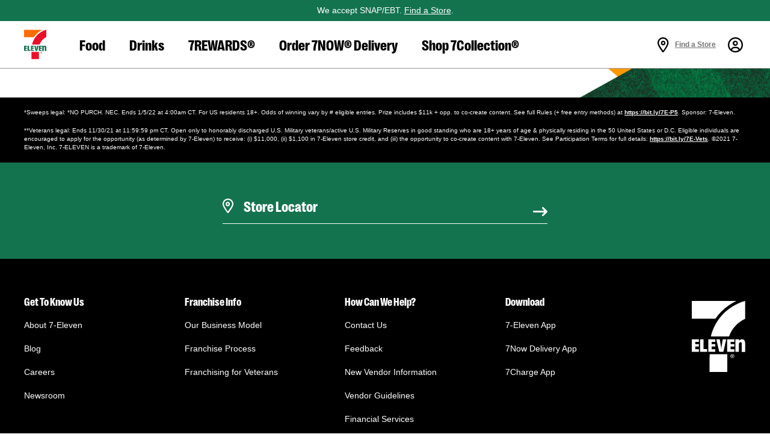

--- FILE ---
content_type: text/css; charset=UTF-8
request_url: https://www.7-eleven.com/_next/static/css/ffd9c8d6a0a05a42.css
body_size: 2217
content:
@keyframes LegalPage_animate-float__RWAs6{0%{transform:translateY(0)}50%{transform:translateY(-15px)}to{transform:translateY(0)}}@keyframes LegalPage_zoom-out__LSUkN{0%{transform:scale(0)}50%{transform:scale(1.5)}to{transform:scale(1)}}@keyframes LegalPage_rotate-down__v0gNK{0%{transform:rotate(0deg)}to{transform:rotate(180deg)}}@keyframes LegalPage_rotate-up__W0BsC{0%{transform:rotate(180deg)}to{transform:rotate(0deg)}}@keyframes LegalPage_fade-in__u0Ucx{0%{opacity:0}to{opacity:1}}@keyframes LegalPage_fade-out__mMlch{0%{opacity:1}to{opacity:0}}@keyframes LegalPage_dropdown-animation__UMblW{0%{opacity:0}to{opacity:1}}@keyframes LegalPage_slide-up__sqlAg{0%{transform:translateY(100%)}to{transform:translate(0)}}@keyframes LegalPage_slide-down__ax7wr{0%{transform:translate(0)}to{transform:translateY(100%)}}@keyframes LegalPage_slide-left__e__uq{0%{transform:translate(100%)}to{transform:translate(0)}}@keyframes LegalPage_slide-right__gf9pK{0%{transform:translate(0)}to{transform:translate(100%)}}.LegalPage_se-legal-page__Hrp4M .terms{transition-property:padding-top;transition-duration:.5s;transition-timing-function:cubic-bezier(0,1,.5,1)}.LegalPage_se-legal-page__Hrp4M div.page-heading-wrapper .page-heading{max-width:1600px;width:100%;padding-left:15px;padding-right:15px}@media screen and (min-width:768px)and (max-width:1024px){.LegalPage_se-legal-page__Hrp4M div.page-heading-wrapper .page-heading{padding-left:30px;padding-right:30px}}@media screen and (min-width:1025px){.LegalPage_se-legal-page__Hrp4M div.page-heading-wrapper .page-heading{padding-left:40px;padding-right:40px}}.LegalPage_se-legal-page__Hrp4M div.page-heading-wrapper .page-heading{color:#fff;text-transform:uppercase;margin:0 auto;padding-top:50px;padding-bottom:55px;text-align:center}.LegalPage_se-legal-page__Hrp4M .legal-body-section{background:#fff;padding:30px 0}@media screen and (min-width:1025px){.LegalPage_se-legal-page__Hrp4M .legal-body-section{padding:35px 0}}.LegalPage_se-legal-page__Hrp4M .legal-body-section .page-subtitle{max-width:86vw;font-weight:900;max-width:1600px;margin:0 auto;width:100%;padding-left:15px;padding-right:15px}@media screen and (min-width:768px)and (max-width:1024px){.LegalPage_se-legal-page__Hrp4M .legal-body-section .page-subtitle{padding-left:30px;padding-right:30px}}@media screen and (min-width:1025px){.LegalPage_se-legal-page__Hrp4M .legal-body-section .page-subtitle{padding-left:40px;padding-right:40px}}@media screen and (min-width:768px)and (max-width:1024px){.LegalPage_se-legal-page__Hrp4M .legal-body-section .page-subtitle{max-width:708px}}@media screen and (min-width:1025px){.LegalPage_se-legal-page__Hrp4M .legal-body-section .page-subtitle{max-width:951px}}.LegalPage_se-legal-page__Hrp4M .legal-body-section .row-wrapper{max-width:1600px;margin:0 auto;width:100%;padding-left:15px;padding-right:15px}@media screen and (min-width:768px)and (max-width:1024px){.LegalPage_se-legal-page__Hrp4M .legal-body-section .row-wrapper{padding-left:30px;padding-right:30px}}@media screen and (min-width:1025px){.LegalPage_se-legal-page__Hrp4M .legal-body-section .row-wrapper{padding-left:40px;padding-right:40px}}@media screen and (min-width:768px)and (max-width:1024px){.LegalPage_se-legal-page__Hrp4M .legal-body-section .row-wrapper{max-width:768px}}@media screen and (min-width:1025px){.LegalPage_se-legal-page__Hrp4M .legal-body-section .row-wrapper{max-width:951px}}.LegalPage_se-legal-page__Hrp4M .legal-body-section .row-wrapper .row-heading{padding:20px 0 0;color:#000}@media screen and (min-width:768px)and (max-width:1024px){.LegalPage_se-legal-page__Hrp4M .legal-body-section .row-wrapper .row-heading{padding:20px 30px 0}}.LegalPage_se-legal-page__Hrp4M .legal-body-section .row-wrapper:last-child .row-item{border-bottom:0}.LegalPage_se-legal-page__Hrp4M .legal-body-section .row-wrapper .row-item{border-bottom:1px solid #d8d8d8}@media screen and (min-width:768px){.LegalPage_se-legal-page__Hrp4M .legal-body-section .row-wrapper .row-item{display:flex;flex-wrap:wrap;justify-content:space-between}}@media screen and (min-width:768px)and (max-width:1024px){.LegalPage_se-legal-page__Hrp4M .legal-body-section .row-wrapper .row-item{padding:0 30px}}@media screen and (min-width:1025px){.LegalPage_se-legal-page__Hrp4M .legal-body-section .row-wrapper .row-item{padding:0}}.LegalPage_se-legal-page__Hrp4M .legal-body-section .row-wrapper .row-item.hide-bottom-line{border-bottom:0}.LegalPage_se-legal-page__Hrp4M .legal-body-section .row-wrapper .row-item.row-one-col .column{flex:0 0 100%}@media screen and (min-width:768px)and (max-width:1024px){.LegalPage_se-legal-page__Hrp4M .legal-body-section .row-wrapper .row-item.row-one-col .column{flex:0 0 100%}}@media screen and (min-width:1025px){.LegalPage_se-legal-page__Hrp4M .legal-body-section .row-wrapper .row-item.row-one-col .column{flex:0 0 100%}.LegalPage_se-legal-page__Hrp4M .legal-body-section .row-wrapper .row-item.row-one-col .fact{margin:0 70px 15px}}.LegalPage_se-legal-page__Hrp4M .legal-body-section .row-wrapper .row-item.row-two-col .column{flex:0 0 100%}@media screen and (min-width:768px)and (max-width:1024px){.LegalPage_se-legal-page__Hrp4M .legal-body-section .row-wrapper .row-item.row-two-col .column{flex:0 0 339px}}@media screen and (min-width:1025px){.LegalPage_se-legal-page__Hrp4M .legal-body-section .row-wrapper .row-item.row-two-col .column{flex:0 0 460px}}@media screen and (min-width:768px)and (max-width:1024px){.LegalPage_se-legal-page__Hrp4M .legal-body-section .row-wrapper .row-item.row-two-col-one-third-1 .column:nth-child(odd){flex:0 0 226px}}@media screen and (min-width:1025px){.LegalPage_se-legal-page__Hrp4M .legal-body-section .row-wrapper .row-item.row-two-col-one-third-1 .column:nth-child(odd){flex:0 0 306px}}@media screen and (min-width:768px)and (max-width:1024px){.LegalPage_se-legal-page__Hrp4M .legal-body-section .row-wrapper .row-item.row-two-col-one-third-1 .column:nth-child(2n+2){flex:0 0 452px}}@media screen and (min-width:1025px){.LegalPage_se-legal-page__Hrp4M .legal-body-section .row-wrapper .row-item.row-two-col-one-third-1 .column:nth-child(2n+2){flex:0 0 614px}}@media screen and (min-width:768px)and (max-width:1024px){.LegalPage_se-legal-page__Hrp4M .legal-body-section .row-wrapper .row-item.row-two-col-one-third-2 .column:nth-child(odd){flex:0 0 452px}}@media screen and (min-width:1025px){.LegalPage_se-legal-page__Hrp4M .legal-body-section .row-wrapper .row-item.row-two-col-one-third-2 .column:nth-child(odd){flex:0 0 614px}}@media screen and (min-width:768px)and (max-width:1024px){.LegalPage_se-legal-page__Hrp4M .legal-body-section .row-wrapper .row-item.row-two-col-one-third-2 .column:nth-child(2n+2){flex:0 0 226px}}@media screen and (min-width:1025px){.LegalPage_se-legal-page__Hrp4M .legal-body-section .row-wrapper .row-item.row-two-col-one-third-2 .column:nth-child(2n+2){flex:0 0 306px}}@media screen and (min-width:768px)and (max-width:1024px){.LegalPage_se-legal-page__Hrp4M .legal-body-section .row-wrapper .row-item.row-three-col .column{flex:0 0 216px}}@media screen and (min-width:1025px){.LegalPage_se-legal-page__Hrp4M .legal-body-section .row-wrapper .row-item.row-three-col .column{flex:0 0 297px}}.LegalPage_se-legal-page__Hrp4M .legal-body-section .row-wrapper .row-item .column.left{text-align:left}.LegalPage_se-legal-page__Hrp4M .legal-body-section .row-wrapper .row-item .column.center{text-align:center}.LegalPage_se-legal-page__Hrp4M .legal-body-section .row-wrapper .row-item .column.right{text-align:right}@media screen and (min-width:768px){.LegalPage_se-legal-page__Hrp4M .legal-body-section .row-wrapper .row-item .column.top{align-self:flex-start}.LegalPage_se-legal-page__Hrp4M .legal-body-section .row-wrapper .row-item .column.middle{align-self:center}.LegalPage_se-legal-page__Hrp4M .legal-body-section .row-wrapper .row-item .column.bottom{align-self:flex-end}}.LegalPage_se-legal-page__Hrp4M .legal-body-section .row-wrapper .row-item .column .module{margin:12px 0}@media screen and (min-width:768px)and (max-width:1024px){.LegalPage_se-legal-page__Hrp4M .legal-body-section .row-wrapper .row-item .column .module{margin:18px 0}}@media screen and (min-width:1025px){.LegalPage_se-legal-page__Hrp4M .legal-body-section .row-wrapper .row-item .column .module{margin:24px 0}}.LegalPage_se-legal-page__Hrp4M .legal-body-section .row-wrapper .row-item .column .module a:not(.se-btn),.LegalPage_se-legal-page__Hrp4M .legal-body-section .row-wrapper .row-item .column .module li,.LegalPage_se-legal-page__Hrp4M .legal-body-section .row-wrapper .row-item .column .module p{color:#000;word-break:break-word;font-family:Roboto,Helvetica,Arial,sans-serif;color:#4a4a4a;line-height:1.4;font-size:10px}@media screen and (min-width:768px)and (max-width:1024px){.LegalPage_se-legal-page__Hrp4M .legal-body-section .row-wrapper .row-item .column .module a:not(.se-btn),.LegalPage_se-legal-page__Hrp4M .legal-body-section .row-wrapper .row-item .column .module li,.LegalPage_se-legal-page__Hrp4M .legal-body-section .row-wrapper .row-item .column .module p{font-size:14px}}@media screen and (min-width:1025px){.LegalPage_se-legal-page__Hrp4M .legal-body-section .row-wrapper .row-item .column .module a:not(.se-btn),.LegalPage_se-legal-page__Hrp4M .legal-body-section .row-wrapper .row-item .column .module li,.LegalPage_se-legal-page__Hrp4M .legal-body-section .row-wrapper .row-item .column .module p{font-size:14px}}.LegalPage_se-legal-page__Hrp4M .legal-body-section .row-wrapper .row-item .column .module a:not(.se-btn) sup,.LegalPage_se-legal-page__Hrp4M .legal-body-section .row-wrapper .row-item .column .module li sup,.LegalPage_se-legal-page__Hrp4M .legal-body-section .row-wrapper .row-item .column .module p sup{font-family:ProximaNova-Semibold,Helvetica,Arial,sans-serif;font-size:20px}@media screen and (min-width:768px)and (max-width:1024px){.LegalPage_se-legal-page__Hrp4M .legal-body-section .row-wrapper .row-item .column .module a:not(.se-btn) sup,.LegalPage_se-legal-page__Hrp4M .legal-body-section .row-wrapper .row-item .column .module li sup,.LegalPage_se-legal-page__Hrp4M .legal-body-section .row-wrapper .row-item .column .module p sup{font-size:25px}}@media screen and (min-width:1025px){.LegalPage_se-legal-page__Hrp4M .legal-body-section .row-wrapper .row-item .column .module a:not(.se-btn) sup,.LegalPage_se-legal-page__Hrp4M .legal-body-section .row-wrapper .row-item .column .module li sup,.LegalPage_se-legal-page__Hrp4M .legal-body-section .row-wrapper .row-item .column .module p sup{font-size:26px}}.LegalPage_se-legal-page__Hrp4M .legal-body-section .row-wrapper .row-item .column .module a:not(.se-btn) sup,.LegalPage_se-legal-page__Hrp4M .legal-body-section .row-wrapper .row-item .column .module li sup,.LegalPage_se-legal-page__Hrp4M .legal-body-section .row-wrapper .row-item .column .module p sup{top:4px}@media screen and (min-width:768px)and (max-width:1024px){.LegalPage_se-legal-page__Hrp4M .legal-body-section .row-wrapper .row-item .column .module a:not(.se-btn) sup,.LegalPage_se-legal-page__Hrp4M .legal-body-section .row-wrapper .row-item .column .module li sup,.LegalPage_se-legal-page__Hrp4M .legal-body-section .row-wrapper .row-item .column .module p sup{top:4px}}@media screen and (min-width:1025px){.LegalPage_se-legal-page__Hrp4M .legal-body-section .row-wrapper .row-item .column .module a:not(.se-btn) sup,.LegalPage_se-legal-page__Hrp4M .legal-body-section .row-wrapper .row-item .column .module li sup,.LegalPage_se-legal-page__Hrp4M .legal-body-section .row-wrapper .row-item .column .module p sup{top:4px}}.LegalPage_se-legal-page__Hrp4M .legal-body-section .row-wrapper .row-item .column .module a:not(.se-btn),.LegalPage_se-legal-page__Hrp4M .legal-body-section .row-wrapper .row-item .column .module li,.LegalPage_se-legal-page__Hrp4M .legal-body-section .row-wrapper .row-item .column .module p{margin:0;padding:0}@media screen and (max-width:767px){.LegalPage_se-legal-page__Hrp4M .legal-body-section .row-wrapper .row-item .column .module a:not(.se-btn),.LegalPage_se-legal-page__Hrp4M .legal-body-section .row-wrapper .row-item .column .module li,.LegalPage_se-legal-page__Hrp4M .legal-body-section .row-wrapper .row-item .column .module p{color:#000;word-break:break-word;font-family:Roboto,Helvetica,Arial,sans-serif;color:#4a4a4a;line-height:1.4;font-size:14px}}@media screen and (max-width:767px)and (min-width:768px)and (max-width:1024px){.LegalPage_se-legal-page__Hrp4M .legal-body-section .row-wrapper .row-item .column .module a:not(.se-btn),.LegalPage_se-legal-page__Hrp4M .legal-body-section .row-wrapper .row-item .column .module li,.LegalPage_se-legal-page__Hrp4M .legal-body-section .row-wrapper .row-item .column .module p{font-size:16px}}@media screen and (max-width:767px)and (min-width:1025px){.LegalPage_se-legal-page__Hrp4M .legal-body-section .row-wrapper .row-item .column .module a:not(.se-btn),.LegalPage_se-legal-page__Hrp4M .legal-body-section .row-wrapper .row-item .column .module li,.LegalPage_se-legal-page__Hrp4M .legal-body-section .row-wrapper .row-item .column .module p{font-size:18px}}@media screen and (max-width:767px){.LegalPage_se-legal-page__Hrp4M .legal-body-section .row-wrapper .row-item .column .module a:not(.se-btn) sup,.LegalPage_se-legal-page__Hrp4M .legal-body-section .row-wrapper .row-item .column .module li sup,.LegalPage_se-legal-page__Hrp4M .legal-body-section .row-wrapper .row-item .column .module p sup{font-family:ProximaNova-Semibold,Helvetica,Arial,sans-serif;font-size:20px}}@media screen and (max-width:767px)and (min-width:768px)and (max-width:1024px){.LegalPage_se-legal-page__Hrp4M .legal-body-section .row-wrapper .row-item .column .module a:not(.se-btn) sup,.LegalPage_se-legal-page__Hrp4M .legal-body-section .row-wrapper .row-item .column .module li sup,.LegalPage_se-legal-page__Hrp4M .legal-body-section .row-wrapper .row-item .column .module p sup{font-size:25px}}@media screen and (max-width:767px)and (min-width:1025px){.LegalPage_se-legal-page__Hrp4M .legal-body-section .row-wrapper .row-item .column .module a:not(.se-btn) sup,.LegalPage_se-legal-page__Hrp4M .legal-body-section .row-wrapper .row-item .column .module li sup,.LegalPage_se-legal-page__Hrp4M .legal-body-section .row-wrapper .row-item .column .module p sup{font-size:29px}}@media screen and (max-width:767px){.LegalPage_se-legal-page__Hrp4M .legal-body-section .row-wrapper .row-item .column .module a:not(.se-btn) sup,.LegalPage_se-legal-page__Hrp4M .legal-body-section .row-wrapper .row-item .column .module li sup,.LegalPage_se-legal-page__Hrp4M .legal-body-section .row-wrapper .row-item .column .module p sup{top:3px}}@media screen and (max-width:767px)and (min-width:768px)and (max-width:1024px){.LegalPage_se-legal-page__Hrp4M .legal-body-section .row-wrapper .row-item .column .module a:not(.se-btn) sup,.LegalPage_se-legal-page__Hrp4M .legal-body-section .row-wrapper .row-item .column .module li sup,.LegalPage_se-legal-page__Hrp4M .legal-body-section .row-wrapper .row-item .column .module p sup{top:4px}}@media screen and (max-width:767px)and (min-width:1025px){.LegalPage_se-legal-page__Hrp4M .legal-body-section .row-wrapper .row-item .column .module a:not(.se-btn) sup,.LegalPage_se-legal-page__Hrp4M .legal-body-section .row-wrapper .row-item .column .module li sup,.LegalPage_se-legal-page__Hrp4M .legal-body-section .row-wrapper .row-item .column .module p sup{top:6px}}.LegalPage_se-legal-page__Hrp4M .legal-body-section .row-wrapper .row-item .column .module ol,.LegalPage_se-legal-page__Hrp4M .legal-body-section .row-wrapper .row-item .column .module p,.LegalPage_se-legal-page__Hrp4M .legal-body-section .row-wrapper .row-item .column .module ul{margin-bottom:16px}.LegalPage_se-legal-page__Hrp4M .legal-body-section .row-wrapper .row-item .column .module a:not(.se-btn){color:#008062}.LegalPage_se-legal-page__Hrp4M .legal-body-section .row-wrapper .row-item .column .module ol,.LegalPage_se-legal-page__Hrp4M .legal-body-section .row-wrapper .row-item .column .module ul{padding:0}@media screen and (max-width:767px){.LegalPage_se-legal-page__Hrp4M .legal-body-section .row-wrapper .row-item .column .module ol,.LegalPage_se-legal-page__Hrp4M .legal-body-section .row-wrapper .row-item .column .module ul{max-width:100%;margin-left:40px;margin-right:0}}@media screen and (min-width:768px)and (max-width:1024px){.LegalPage_se-legal-page__Hrp4M .legal-body-section .row-wrapper .row-item .column .module ol,.LegalPage_se-legal-page__Hrp4M .legal-body-section .row-wrapper .row-item .column .module ul{margin-left:60px}}@media screen and (min-width:1025px){.LegalPage_se-legal-page__Hrp4M .legal-body-section .row-wrapper .row-item .column .module ol,.LegalPage_se-legal-page__Hrp4M .legal-body-section .row-wrapper .row-item .column .module ul{margin-left:60px}}.LegalPage_se-legal-page__Hrp4M .legal-body-section .row-wrapper .row-item .column .module ol>li,.LegalPage_se-legal-page__Hrp4M .legal-body-section .row-wrapper .row-item .column .module ul>li{margin-bottom:5px}@media screen and (min-width:768px)and (max-width:1024px){.LegalPage_se-legal-page__Hrp4M .legal-body-section .row-wrapper .row-item .column .module ol>li,.LegalPage_se-legal-page__Hrp4M .legal-body-section .row-wrapper .row-item .column .module ul>li{margin-bottom:5px}}@media screen and (min-width:1025px){.LegalPage_se-legal-page__Hrp4M .legal-body-section .row-wrapper .row-item .column .module ol>li,.LegalPage_se-legal-page__Hrp4M .legal-body-section .row-wrapper .row-item .column .module ul>li{margin-bottom:5px}}.LegalPage_se-legal-page__Hrp4M .legal-body-section .row-wrapper .row-item .column .module table{width:100%;border:0;margin-top:16px;margin-bottom:16px}@media screen and (max-width:767px){.LegalPage_se-legal-page__Hrp4M .legal-body-section .row-wrapper .row-item .column .module table{max-width:98vw;margin:16px auto}}.LegalPage_se-legal-page__Hrp4M .legal-body-section .row-wrapper .row-item .column .module table td,.LegalPage_se-legal-page__Hrp4M .legal-body-section .row-wrapper .row-item .column .module table th,.LegalPage_se-legal-page__Hrp4M .legal-body-section .row-wrapper .row-item .column .module table tr{border:0}.LegalPage_se-legal-page__Hrp4M .legal-body-section .row-wrapper .row-item .column .module table tr:nth-child(2n){background:#f2f2f2;border-top:1px solid #d8d8d8;border-bottom:1px solid #d8d8d8}.LegalPage_se-legal-page__Hrp4M .legal-body-section .row-wrapper .row-item .column .module table tr:last-child{border-bottom:1px solid #d8d8d8}.LegalPage_se-legal-page__Hrp4M .legal-body-section .row-wrapper .row-item .column .module table td,.LegalPage_se-legal-page__Hrp4M .legal-body-section .row-wrapper .row-item .column .module table th{padding-top:5px;padding-bottom:5px;padding-left:10px}@media screen and (max-width:767px){.LegalPage_se-legal-page__Hrp4M .legal-body-section .row-wrapper .row-item .column .module table td,.LegalPage_se-legal-page__Hrp4M .legal-body-section .row-wrapper .row-item .column .module table th{padding:10px 2px}}.LegalPage_se-legal-page__Hrp4M .legal-body-section .row-wrapper .row-item .column .module table th{background:#14734f;color:#fff;font-family:RightGrotesk-CompactDark,Helvetica,Arial,sans-serif;line-height:1.2;font-size:16px}@media screen and (min-width:768px)and (max-width:1024px){.LegalPage_se-legal-page__Hrp4M .legal-body-section .row-wrapper .row-item .column .module table th{font-size:17px}}@media screen and (min-width:1025px){.LegalPage_se-legal-page__Hrp4M .legal-body-section .row-wrapper .row-item .column .module table th{font-size:24px}}.LegalPage_se-legal-page__Hrp4M .legal-body-section .row-wrapper .row-item .column .module table th sup{font-family:ProximaNova-Semibold,Helvetica,Arial,sans-serif;font-size:17px}@media screen and (min-width:768px)and (max-width:1024px){.LegalPage_se-legal-page__Hrp4M .legal-body-section .row-wrapper .row-item .column .module table th sup{font-size:16px}}@media screen and (min-width:1025px){.LegalPage_se-legal-page__Hrp4M .legal-body-section .row-wrapper .row-item .column .module table th sup{font-size:23px}}.LegalPage_se-legal-page__Hrp4M .legal-body-section .row-wrapper .row-item .column .module table th sup{top:1px}@media screen and (min-width:768px)and (max-width:1024px){.LegalPage_se-legal-page__Hrp4M .legal-body-section .row-wrapper .row-item .column .module table th sup{top:-1px}}@media screen and (min-width:1025px){.LegalPage_se-legal-page__Hrp4M .legal-body-section .row-wrapper .row-item .column .module table th sup{top:-1px}}.LegalPage_se-legal-page__Hrp4M .legal-body-section .row-wrapper .row-item .column .module table td{color:#000;word-break:break-word;font-family:Roboto,Helvetica,Arial,sans-serif;color:#4a4a4a;line-height:1.4;font-size:10px}@media screen and (min-width:768px)and (max-width:1024px){.LegalPage_se-legal-page__Hrp4M .legal-body-section .row-wrapper .row-item .column .module table td{font-size:14px}}@media screen and (min-width:1025px){.LegalPage_se-legal-page__Hrp4M .legal-body-section .row-wrapper .row-item .column .module table td{font-size:14px}}.LegalPage_se-legal-page__Hrp4M .legal-body-section .row-wrapper .row-item .column .module table td sup{font-family:ProximaNova-Semibold,Helvetica,Arial,sans-serif;font-size:20px}@media screen and (min-width:768px)and (max-width:1024px){.LegalPage_se-legal-page__Hrp4M .legal-body-section .row-wrapper .row-item .column .module table td sup{font-size:25px}}@media screen and (min-width:1025px){.LegalPage_se-legal-page__Hrp4M .legal-body-section .row-wrapper .row-item .column .module table td sup{font-size:26px}}.LegalPage_se-legal-page__Hrp4M .legal-body-section .row-wrapper .row-item .column .module table td sup{top:4px}@media screen and (min-width:768px)and (max-width:1024px){.LegalPage_se-legal-page__Hrp4M .legal-body-section .row-wrapper .row-item .column .module table td sup{top:4px}}@media screen and (min-width:1025px){.LegalPage_se-legal-page__Hrp4M .legal-body-section .row-wrapper .row-item .column .module table td sup{top:4px}}@media screen and (max-width:767px){.LegalPage_se-legal-page__Hrp4M .legal-body-section .row-wrapper .row-item .column .module table td{color:#000;word-break:break-word;font-family:Roboto,Helvetica,Arial,sans-serif;color:#4a4a4a;line-height:1.4;font-size:14px}}@media screen and (max-width:767px)and (min-width:768px)and (max-width:1024px){.LegalPage_se-legal-page__Hrp4M .legal-body-section .row-wrapper .row-item .column .module table td{font-size:16px}}@media screen and (max-width:767px)and (min-width:1025px){.LegalPage_se-legal-page__Hrp4M .legal-body-section .row-wrapper .row-item .column .module table td{font-size:18px}}@media screen and (max-width:767px){.LegalPage_se-legal-page__Hrp4M .legal-body-section .row-wrapper .row-item .column .module table td sup{font-family:ProximaNova-Semibold,Helvetica,Arial,sans-serif;font-size:20px}}@media screen and (max-width:767px)and (min-width:768px)and (max-width:1024px){.LegalPage_se-legal-page__Hrp4M .legal-body-section .row-wrapper .row-item .column .module table td sup{font-size:25px}}@media screen and (max-width:767px)and (min-width:1025px){.LegalPage_se-legal-page__Hrp4M .legal-body-section .row-wrapper .row-item .column .module table td sup{font-size:29px}}@media screen and (max-width:767px){.LegalPage_se-legal-page__Hrp4M .legal-body-section .row-wrapper .row-item .column .module table td sup{top:3px}}@media screen and (max-width:767px)and (min-width:768px)and (max-width:1024px){.LegalPage_se-legal-page__Hrp4M .legal-body-section .row-wrapper .row-item .column .module table td sup{top:4px}}@media screen and (max-width:767px)and (min-width:1025px){.LegalPage_se-legal-page__Hrp4M .legal-body-section .row-wrapper .row-item .column .module table td sup{top:6px}}.LegalPage_se-legal-page__Hrp4M .legal-body-section .row-wrapper .row-item .column .modals{margin:5px 0}.LegalPage_se-legal-page__Hrp4M .legal-body-section .row-wrapper .row-item .column .index ul{list-style-type:none;column-count:2}@media screen and (max-width:767px){.LegalPage_se-legal-page__Hrp4M .legal-body-section .row-wrapper .row-item .column .index ul{column-count:1;margin-left:30px}}.LegalPage_se-legal-page__Hrp4M .legal-body-section .row-wrapper .row-item .column .index ul li{list-style:none;color:#008060!important;word-break:break-word;font-family:Roboto,Helvetica,Arial,sans-serif;color:#4a4a4a;line-height:1.4;font-size:10px}@media screen and (min-width:768px)and (max-width:1024px){.LegalPage_se-legal-page__Hrp4M .legal-body-section .row-wrapper .row-item .column .index ul li{font-size:14px}}@media screen and (min-width:1025px){.LegalPage_se-legal-page__Hrp4M .legal-body-section .row-wrapper .row-item .column .index ul li{font-size:14px}}.LegalPage_se-legal-page__Hrp4M .legal-body-section .row-wrapper .row-item .column .index ul li sup{font-family:ProximaNova-Semibold,Helvetica,Arial,sans-serif;font-size:20px}@media screen and (min-width:768px)and (max-width:1024px){.LegalPage_se-legal-page__Hrp4M .legal-body-section .row-wrapper .row-item .column .index ul li sup{font-size:25px}}@media screen and (min-width:1025px){.LegalPage_se-legal-page__Hrp4M .legal-body-section .row-wrapper .row-item .column .index ul li sup{font-size:26px}}.LegalPage_se-legal-page__Hrp4M .legal-body-section .row-wrapper .row-item .column .index ul li sup{top:4px}@media screen and (min-width:768px)and (max-width:1024px){.LegalPage_se-legal-page__Hrp4M .legal-body-section .row-wrapper .row-item .column .index ul li sup{top:4px}}@media screen and (min-width:1025px){.LegalPage_se-legal-page__Hrp4M .legal-body-section .row-wrapper .row-item .column .index ul li sup{top:4px}}.LegalPage_se-legal-page__Hrp4M .legal-body-section .row-wrapper .row-item .column .index ul li{font-weight:600;padding:5px 0}@media screen and (max-width:767px){.LegalPage_se-legal-page__Hrp4M .legal-body-section .row-wrapper .row-item .column .index ul li{word-break:break-word;font-family:Roboto,Helvetica,Arial,sans-serif;color:#4a4a4a;line-height:1.4;font-size:14px}}@media screen and (max-width:767px)and (min-width:768px)and (max-width:1024px){.LegalPage_se-legal-page__Hrp4M .legal-body-section .row-wrapper .row-item .column .index ul li{font-size:16px}}@media screen and (max-width:767px)and (min-width:1025px){.LegalPage_se-legal-page__Hrp4M .legal-body-section .row-wrapper .row-item .column .index ul li{font-size:18px}}@media screen and (max-width:767px){.LegalPage_se-legal-page__Hrp4M .legal-body-section .row-wrapper .row-item .column .index ul li sup{font-family:ProximaNova-Semibold,Helvetica,Arial,sans-serif;font-size:20px}}@media screen and (max-width:767px)and (min-width:768px)and (max-width:1024px){.LegalPage_se-legal-page__Hrp4M .legal-body-section .row-wrapper .row-item .column .index ul li sup{font-size:25px}}@media screen and (max-width:767px)and (min-width:1025px){.LegalPage_se-legal-page__Hrp4M .legal-body-section .row-wrapper .row-item .column .index ul li sup{font-size:29px}}@media screen and (max-width:767px){.LegalPage_se-legal-page__Hrp4M .legal-body-section .row-wrapper .row-item .column .index ul li sup{top:3px}}@media screen and (max-width:767px)and (min-width:768px)and (max-width:1024px){.LegalPage_se-legal-page__Hrp4M .legal-body-section .row-wrapper .row-item .column .index ul li sup{top:4px}}@media screen and (max-width:767px)and (min-width:1025px){.LegalPage_se-legal-page__Hrp4M .legal-body-section .row-wrapper .row-item .column .index ul li sup{top:6px}}.LegalPage_se-legal-page__Hrp4M .legal-body-section .row-wrapper .row-item .column .index ul li a{color:#008060!important;word-break:break-word;font-family:Roboto,Helvetica,Arial,sans-serif;color:#4a4a4a;line-height:1.4;font-size:10px}@media screen and (min-width:768px)and (max-width:1024px){.LegalPage_se-legal-page__Hrp4M .legal-body-section .row-wrapper .row-item .column .index ul li a{font-size:14px}}@media screen and (min-width:1025px){.LegalPage_se-legal-page__Hrp4M .legal-body-section .row-wrapper .row-item .column .index ul li a{font-size:14px}}.LegalPage_se-legal-page__Hrp4M .legal-body-section .row-wrapper .row-item .column .index ul li a sup{font-family:ProximaNova-Semibold,Helvetica,Arial,sans-serif;font-size:20px}@media screen and (min-width:768px)and (max-width:1024px){.LegalPage_se-legal-page__Hrp4M .legal-body-section .row-wrapper .row-item .column .index ul li a sup{font-size:25px}}@media screen and (min-width:1025px){.LegalPage_se-legal-page__Hrp4M .legal-body-section .row-wrapper .row-item .column .index ul li a sup{font-size:26px}}.LegalPage_se-legal-page__Hrp4M .legal-body-section .row-wrapper .row-item .column .index ul li a sup{top:4px}@media screen and (min-width:768px)and (max-width:1024px){.LegalPage_se-legal-page__Hrp4M .legal-body-section .row-wrapper .row-item .column .index ul li a sup{top:4px}}@media screen and (min-width:1025px){.LegalPage_se-legal-page__Hrp4M .legal-body-section .row-wrapper .row-item .column .index ul li a sup{top:4px}}.LegalPage_se-legal-page__Hrp4M .legal-body-section .row-wrapper .row-item .column .index ul li a{font-weight:600;text-decoration:underline}@media screen and (max-width:767px){.LegalPage_se-legal-page__Hrp4M .legal-body-section .row-wrapper .row-item .column .index ul li a{word-break:break-word;font-family:Roboto,Helvetica,Arial,sans-serif;color:#4a4a4a;line-height:1.4;font-size:14px}}@media screen and (max-width:767px)and (min-width:768px)and (max-width:1024px){.LegalPage_se-legal-page__Hrp4M .legal-body-section .row-wrapper .row-item .column .index ul li a{font-size:16px}}@media screen and (max-width:767px)and (min-width:1025px){.LegalPage_se-legal-page__Hrp4M .legal-body-section .row-wrapper .row-item .column .index ul li a{font-size:18px}}@media screen and (max-width:767px){.LegalPage_se-legal-page__Hrp4M .legal-body-section .row-wrapper .row-item .column .index ul li a sup{font-family:ProximaNova-Semibold,Helvetica,Arial,sans-serif;font-size:20px}}@media screen and (max-width:767px)and (min-width:768px)and (max-width:1024px){.LegalPage_se-legal-page__Hrp4M .legal-body-section .row-wrapper .row-item .column .index ul li a sup{font-size:25px}}@media screen and (max-width:767px)and (min-width:1025px){.LegalPage_se-legal-page__Hrp4M .legal-body-section .row-wrapper .row-item .column .index ul li a sup{font-size:29px}}@media screen and (max-width:767px){.LegalPage_se-legal-page__Hrp4M .legal-body-section .row-wrapper .row-item .column .index ul li a sup{top:3px}}@media screen and (max-width:767px)and (min-width:768px)and (max-width:1024px){.LegalPage_se-legal-page__Hrp4M .legal-body-section .row-wrapper .row-item .column .index ul li a sup{top:4px}}@media screen and (max-width:767px)and (min-width:1025px){.LegalPage_se-legal-page__Hrp4M .legal-body-section .row-wrapper .row-item .column .index ul li a sup{top:6px}}.LegalPage_se-legal-page__Hrp4M .legal-body-section .row-wrapper .row-item .column .fact{border:solid #d8d8d8;border-width:1px 1px 10px;max-width:80%;margin:0 auto 15px}@media screen and (max-width:767px){.LegalPage_se-legal-page__Hrp4M .legal-body-section .row-wrapper .row-item .column .fact{max-width:86vw;margin:0 auto 16px}}.LegalPage_se-legal-page__Hrp4M .legal-body-section .row-wrapper .row-item .column .fact .table .table-heading{background:#14734f;padding:5px 8px;display:inline-block;font-weight:600;width:100%;margin-bottom:.5rem;color:#fff;word-break:break-word;font-family:Roboto,Helvetica,Arial,sans-serif;color:#4a4a4a;line-height:1.4;font-size:14px}@media screen and (min-width:768px)and (max-width:1024px){.LegalPage_se-legal-page__Hrp4M .legal-body-section .row-wrapper .row-item .column .fact .table .table-heading{font-size:16px}}@media screen and (min-width:1025px){.LegalPage_se-legal-page__Hrp4M .legal-body-section .row-wrapper .row-item .column .fact .table .table-heading{font-size:18px}}.LegalPage_se-legal-page__Hrp4M .legal-body-section .row-wrapper .row-item .column .fact .table .table-heading sup{font-family:ProximaNova-Semibold,Helvetica,Arial,sans-serif;font-size:20px}@media screen and (min-width:768px)and (max-width:1024px){.LegalPage_se-legal-page__Hrp4M .legal-body-section .row-wrapper .row-item .column .fact .table .table-heading sup{font-size:25px}}@media screen and (min-width:1025px){.LegalPage_se-legal-page__Hrp4M .legal-body-section .row-wrapper .row-item .column .fact .table .table-heading sup{font-size:29px}}.LegalPage_se-legal-page__Hrp4M .legal-body-section .row-wrapper .row-item .column .fact .table .table-heading sup{top:3px}@media screen and (min-width:768px)and (max-width:1024px){.LegalPage_se-legal-page__Hrp4M .legal-body-section .row-wrapper .row-item .column .fact .table .table-heading sup{top:4px}}@media screen and (min-width:1025px){.LegalPage_se-legal-page__Hrp4M .legal-body-section .row-wrapper .row-item .column .fact .table .table-heading sup{top:6px}}.LegalPage_se-legal-page__Hrp4M .legal-body-section .row-wrapper .row-item .column .fact .table .description p{border-bottom:1px solid #d8d8d8;padding:5px 8px 15px}.LegalPage_se-legal-page__Hrp4M .legal-body-section .row-wrapper .row-item .column .fact .table .fact-item{border-bottom:1px solid #d8d8d8;padding:15px 8px}.LegalPage_se-legal-page__Hrp4M .legal-body-section .row-wrapper .row-item .column .fact .table .fact-item:last-child{border-bottom:0}.LegalPage_se-legal-page__Hrp4M .legal-body-section .row-wrapper .row-item .column .fact .table .fact-item .fact-item-table-heading{color:#000;word-break:break-word;font-family:Roboto,Helvetica,Arial,sans-serif;color:#4a4a4a;line-height:1.4;font-size:14px}@media screen and (min-width:768px)and (max-width:1024px){.LegalPage_se-legal-page__Hrp4M .legal-body-section .row-wrapper .row-item .column .fact .table .fact-item .fact-item-table-heading{font-size:16px}}@media screen and (min-width:1025px){.LegalPage_se-legal-page__Hrp4M .legal-body-section .row-wrapper .row-item .column .fact .table .fact-item .fact-item-table-heading{font-size:18px}}.LegalPage_se-legal-page__Hrp4M .legal-body-section .row-wrapper .row-item .column .fact .table .fact-item .fact-item-table-heading sup{font-family:ProximaNova-Semibold,Helvetica,Arial,sans-serif;font-size:20px}@media screen and (min-width:768px)and (max-width:1024px){.LegalPage_se-legal-page__Hrp4M .legal-body-section .row-wrapper .row-item .column .fact .table .fact-item .fact-item-table-heading sup{font-size:25px}}@media screen and (min-width:1025px){.LegalPage_se-legal-page__Hrp4M .legal-body-section .row-wrapper .row-item .column .fact .table .fact-item .fact-item-table-heading sup{font-size:29px}}.LegalPage_se-legal-page__Hrp4M .legal-body-section .row-wrapper .row-item .column .fact .table .fact-item .fact-item-table-heading sup{top:3px}@media screen and (min-width:768px)and (max-width:1024px){.LegalPage_se-legal-page__Hrp4M .legal-body-section .row-wrapper .row-item .column .fact .table .fact-item .fact-item-table-heading sup{top:4px}}@media screen and (min-width:1025px){.LegalPage_se-legal-page__Hrp4M .legal-body-section .row-wrapper .row-item .column .fact .table .fact-item .fact-item-table-heading sup{top:6px}}.LegalPage_se-legal-page__Hrp4M .legal-body-section .row-wrapper .row-item .column .fact .table .fact-item .fact-item-table-heading{font-weight:600!important;position:relative;margin-bottom:0;padding-right:100px;display:inline-block}.LegalPage_se-legal-page__Hrp4M .legal-body-section .row-wrapper .row-item .column .fact .table .fact-item p{padding-left:30px}.LegalPage_se-legal-page__Hrp4M .legal-body-section .row-wrapper .row-item .column .fact .accordion .accordion-heading{background:#14734f;padding:5px 8px;display:inline-block;font-weight:600;width:100%;margin-bottom:.5rem;color:#fff;word-break:break-word;font-family:Roboto,Helvetica,Arial,sans-serif;color:#4a4a4a;line-height:1.4;font-size:14px}@media screen and (min-width:768px)and (max-width:1024px){.LegalPage_se-legal-page__Hrp4M .legal-body-section .row-wrapper .row-item .column .fact .accordion .accordion-heading{font-size:16px}}@media screen and (min-width:1025px){.LegalPage_se-legal-page__Hrp4M .legal-body-section .row-wrapper .row-item .column .fact .accordion .accordion-heading{font-size:18px}}.LegalPage_se-legal-page__Hrp4M .legal-body-section .row-wrapper .row-item .column .fact .accordion .accordion-heading sup{font-family:ProximaNova-Semibold,Helvetica,Arial,sans-serif;font-size:20px}@media screen and (min-width:768px)and (max-width:1024px){.LegalPage_se-legal-page__Hrp4M .legal-body-section .row-wrapper .row-item .column .fact .accordion .accordion-heading sup{font-size:25px}}@media screen and (min-width:1025px){.LegalPage_se-legal-page__Hrp4M .legal-body-section .row-wrapper .row-item .column .fact .accordion .accordion-heading sup{font-size:29px}}.LegalPage_se-legal-page__Hrp4M .legal-body-section .row-wrapper .row-item .column .fact .accordion .accordion-heading sup{top:3px}@media screen and (min-width:768px)and (max-width:1024px){.LegalPage_se-legal-page__Hrp4M .legal-body-section .row-wrapper .row-item .column .fact .accordion .accordion-heading sup{top:4px}}@media screen and (min-width:1025px){.LegalPage_se-legal-page__Hrp4M .legal-body-section .row-wrapper .row-item .column .fact .accordion .accordion-heading sup{top:6px}}.LegalPage_se-legal-page__Hrp4M .legal-body-section .row-wrapper .row-item .column .fact .accordion .description p{border-bottom:1px solid #d8d8d8;padding:5px 8px 15px}.LegalPage_se-legal-page__Hrp4M .legal-body-section .row-wrapper .row-item .column .fact .accordion .fact-item{border-bottom:1px solid #d8d8d8;padding:15px 8px}.LegalPage_se-legal-page__Hrp4M .legal-body-section .row-wrapper .row-item .column .fact .accordion .fact-item:last-child{border-bottom:0}.LegalPage_se-legal-page__Hrp4M .legal-body-section .row-wrapper .row-item .column .fact .accordion .fact-item .fact-item-accordion-heading{color:#000;word-break:break-word;font-family:Roboto,Helvetica,Arial,sans-serif;color:#4a4a4a;line-height:1.4;font-size:14px}@media screen and (min-width:768px)and (max-width:1024px){.LegalPage_se-legal-page__Hrp4M .legal-body-section .row-wrapper .row-item .column .fact .accordion .fact-item .fact-item-accordion-heading{font-size:16px}}@media screen and (min-width:1025px){.LegalPage_se-legal-page__Hrp4M .legal-body-section .row-wrapper .row-item .column .fact .accordion .fact-item .fact-item-accordion-heading{font-size:18px}}.LegalPage_se-legal-page__Hrp4M .legal-body-section .row-wrapper .row-item .column .fact .accordion .fact-item .fact-item-accordion-heading sup{font-family:ProximaNova-Semibold,Helvetica,Arial,sans-serif;font-size:20px}@media screen and (min-width:768px)and (max-width:1024px){.LegalPage_se-legal-page__Hrp4M .legal-body-section .row-wrapper .row-item .column .fact .accordion .fact-item .fact-item-accordion-heading sup{font-size:25px}}@media screen and (min-width:1025px){.LegalPage_se-legal-page__Hrp4M .legal-body-section .row-wrapper .row-item .column .fact .accordion .fact-item .fact-item-accordion-heading sup{font-size:29px}}.LegalPage_se-legal-page__Hrp4M .legal-body-section .row-wrapper .row-item .column .fact .accordion .fact-item .fact-item-accordion-heading sup{top:3px}@media screen and (min-width:768px)and (max-width:1024px){.LegalPage_se-legal-page__Hrp4M .legal-body-section .row-wrapper .row-item .column .fact .accordion .fact-item .fact-item-accordion-heading sup{top:4px}}@media screen and (min-width:1025px){.LegalPage_se-legal-page__Hrp4M .legal-body-section .row-wrapper .row-item .column .fact .accordion .fact-item .fact-item-accordion-heading sup{top:6px}}.LegalPage_se-legal-page__Hrp4M .legal-body-section .row-wrapper .row-item .column .fact .accordion .fact-item .fact-item-accordion-heading{font-weight:600!important;position:relative;margin-bottom:0;padding-right:100px;display:inline-block;width:100%}.LegalPage_se-legal-page__Hrp4M .legal-body-section .row-wrapper .row-item .column .fact .accordion .fact-item .fact-item-accordion-heading:after{display:block;background-image:url(/assets/img/buttons/arrow-btn.svg);content:"";position:absolute;right:0;top:50%;width:40px;height:40px;transition-duration:.8s;transition-property:transform;transform:translateY(-50%)}.LegalPage_se-legal-page__Hrp4M .legal-body-section .row-wrapper .row-item .column .fact .accordion .fact-item .card{background:transparent;border:0}.LegalPage_se-legal-page__Hrp4M .legal-body-section .row-wrapper .row-item .column .fact .accordion .fact-item .card .card-body{padding:15px 0 0}.LegalPage_se-legal-page__Hrp4M .legal-body-section .row-wrapper .row-item .column .fact .accordion .fact-item .card .card-body ul{background-color:transparent!important}.LegalPage_se-legal-page__Hrp4M .legal-body-section .row-wrapper .row-item .column .fact .accordion .fact-item p{padding-left:30px}

--- FILE ---
content_type: text/css; charset=UTF-8
request_url: https://www.7-eleven.com/_next/static/css/b0df51bbf77bcda8.css
body_size: 3663
content:
@keyframes Eyebrow_animate-float__ezKje{0%{transform:translateY(0)}50%{transform:translateY(-15px)}to{transform:translateY(0)}}@keyframes Eyebrow_zoom-out__3L_RH{0%{transform:scale(0)}50%{transform:scale(1.5)}to{transform:scale(1)}}@keyframes Eyebrow_rotate-down__Vro7f{0%{transform:rotate(0deg)}to{transform:rotate(180deg)}}@keyframes Eyebrow_rotate-up__qIfYa{0%{transform:rotate(180deg)}to{transform:rotate(0deg)}}@keyframes Eyebrow_fade-in__nPi2M{0%{opacity:0}to{opacity:1}}@keyframes Eyebrow_fade-out__iEyRn{0%{opacity:1}to{opacity:0}}@keyframes Eyebrow_dropdown-animation__UBuXW{0%{opacity:0}to{opacity:1}}@keyframes Eyebrow_slide-up__y0LoH{0%{transform:translateY(100%)}to{transform:translate(0)}}@keyframes Eyebrow_slide-down__LwuYt{0%{transform:translate(0)}to{transform:translateY(100%)}}@keyframes Eyebrow_slide-left__PFiQb{0%{transform:translate(100%)}to{transform:translate(0)}}@keyframes Eyebrow_slide-right__Axvf_{0%{transform:translate(0)}to{transform:translate(100%)}}.Eyebrow_eyebrow___1ucf{font-family:RightGrotesk-CompactDark,Helvetica,Arial,sans-serif;font-size:14px;text-transform:uppercase;line-height:1em;display:inline-block;letter-spacing:.7px;padding:8px 12px 10px}.Eyebrow_eyebrow___1ucf:hover{filter:brightness(90%)}@media screen and (min-width:768px)and (max-width:1024px){.Eyebrow_eyebrow___1ucf{letter-spacing:.8px;padding:10px 12px 12px;font-size:16px}}@media screen and (min-width:1025px){.Eyebrow_eyebrow___1ucf{letter-spacing:1px;padding:12px 20px 15px;font-size:20px}}.Eyebrow_kicker__ybRf5{font-family:RightGrotesk-CompactDark,Helvetica,Arial,sans-serif;line-height:1.2;font-size:16px}@media screen and (min-width:768px)and (max-width:1024px){.Eyebrow_kicker__ybRf5{font-size:17px}}@media screen and (min-width:1025px){.Eyebrow_kicker__ybRf5{font-size:24px}}.Eyebrow_kicker__ybRf5{display:block;text-transform:uppercase}.Eyebrow_kicker__ybRf5:hover{text-decoration:underline}@keyframes BlogHero_animate-float__uD3ye{0%{transform:translateY(0)}50%{transform:translateY(-15px)}to{transform:translateY(0)}}@keyframes BlogHero_zoom-out__fmzco{0%{transform:scale(0)}50%{transform:scale(1.5)}to{transform:scale(1)}}@keyframes BlogHero_rotate-down__ryaoF{0%{transform:rotate(0deg)}to{transform:rotate(180deg)}}@keyframes BlogHero_rotate-up____qOw{0%{transform:rotate(180deg)}to{transform:rotate(0deg)}}@keyframes BlogHero_fade-in__7CV1C{0%{opacity:0}to{opacity:1}}@keyframes BlogHero_fade-out__fuyTH{0%{opacity:1}to{opacity:0}}@keyframes BlogHero_dropdown-animation__F2y5J{0%{opacity:0}to{opacity:1}}@keyframes BlogHero_slide-up__qAb6f{0%{transform:translateY(100%)}to{transform:translate(0)}}@keyframes BlogHero_slide-down__4DCs1{0%{transform:translate(0)}to{transform:translateY(100%)}}@keyframes BlogHero_slide-left__rvSwn{0%{transform:translate(100%)}to{transform:translate(0)}}@keyframes BlogHero_slide-right__WJ2_h{0%{transform:translate(0)}to{transform:translate(100%)}}.BlogHero_se-blog-hero-tile__k4fdF{position:relative;overflow:hidden;width:66.66%;background-repeat:no-repeat;background-position:50%;background-size:cover}@media screen and (max-width:1024px){.BlogHero_se-blog-hero-tile__k4fdF{width:100%;height:418px}}.BlogHero_se-blog-hero-tile__k4fdF .BlogHero_se-blog-hero-tile-text-container__7nYv4{position:absolute;bottom:0;left:0;width:100%}@media screen and (min-width:1025px){.BlogHero_se-blog-hero-tile__k4fdF .BlogHero_se-blog-hero-tile-text-container__7nYv4{padding:45px 80px}}@media screen and (max-width:767px){.BlogHero_se-blog-hero-tile__k4fdF .BlogHero_se-blog-hero-tile-text-container__7nYv4 .article-category{margin-left:10px}}@media screen and (min-width:768px)and (max-width:1024px){.BlogHero_se-blog-hero-tile__k4fdF .BlogHero_se-blog-hero-tile-text-container__7nYv4 .article-category{margin-left:24px}}.BlogHero_se-blog-hero-tile__k4fdF .BlogHero_se-blog-hero-tile-text-container__7nYv4 h1.BlogHero_article-title__fyVRB{color:#000;font-family:RightGrotesk-CompactDark,Helvetica,Arial,sans-serif;line-height:1.2;font-size:24px}@media screen and (min-width:768px)and (max-width:1024px){.BlogHero_se-blog-hero-tile__k4fdF .BlogHero_se-blog-hero-tile-text-container__7nYv4 h1.BlogHero_article-title__fyVRB{font-size:26px}}@media screen and (min-width:1025px){.BlogHero_se-blog-hero-tile__k4fdF .BlogHero_se-blog-hero-tile-text-container__7nYv4 h1.BlogHero_article-title__fyVRB{font-size:45px}}.BlogHero_se-blog-hero-tile__k4fdF .BlogHero_se-blog-hero-tile-text-container__7nYv4 h1.BlogHero_article-title__fyVRB sup{font-family:ProximaNova-Semibold,Helvetica,Arial,sans-serif;font-size:19px}@media screen and (min-width:768px)and (max-width:1024px){.BlogHero_se-blog-hero-tile__k4fdF .BlogHero_se-blog-hero-tile-text-container__7nYv4 h1.BlogHero_article-title__fyVRB sup{font-size:20px}}@media screen and (min-width:1025px){.BlogHero_se-blog-hero-tile__k4fdF .BlogHero_se-blog-hero-tile-text-container__7nYv4 h1.BlogHero_article-title__fyVRB sup{font-size:23px}}.BlogHero_se-blog-hero-tile__k4fdF .BlogHero_se-blog-hero-tile-text-container__7nYv4 h1.BlogHero_article-title__fyVRB sup{top:-4px}@media screen and (min-width:768px)and (max-width:1024px){.BlogHero_se-blog-hero-tile__k4fdF .BlogHero_se-blog-hero-tile-text-container__7nYv4 h1.BlogHero_article-title__fyVRB sup{top:-3px}}@media screen and (min-width:1025px){.BlogHero_se-blog-hero-tile__k4fdF .BlogHero_se-blog-hero-tile-text-container__7nYv4 h1.BlogHero_article-title__fyVRB sup{top:-16px}}.BlogHero_se-blog-hero-tile__k4fdF .BlogHero_se-blog-hero-tile-text-container__7nYv4 h1.BlogHero_article-title__fyVRB{line-height:1;letter-spacing:1px;background:#008060;display:inline-block;padding:0;margin:10px 0 0}@media screen and (max-width:767px){.BlogHero_se-blog-hero-tile__k4fdF .BlogHero_se-blog-hero-tile-text-container__7nYv4 h1.BlogHero_article-title__fyVRB{line-height:1.33}}@media screen and (max-width:1024px){.BlogHero_se-blog-hero-tile__k4fdF .BlogHero_se-blog-hero-tile-text-container__7nYv4 h1.BlogHero_article-title__fyVRB{width:100%}}.BlogHero_se-blog-hero-tile__k4fdF .BlogHero_se-blog-hero-tile-text-container__7nYv4 h1.BlogHero_article-title__fyVRB a{color:#fff;text-decoration:none;padding:10px 12px;background:#008060;background:#14734f;display:block}@media screen and (min-width:768px)and (max-width:1024px){.BlogHero_se-blog-hero-tile__k4fdF .BlogHero_se-blog-hero-tile-text-container__7nYv4 h1.BlogHero_article-title__fyVRB a{padding:10px 24px}}@media screen and (min-width:1025px){.BlogHero_se-blog-hero-tile__k4fdF .BlogHero_se-blog-hero-tile-text-container__7nYv4 h1.BlogHero_article-title__fyVRB a{padding:10px 12px}}@media screen and (max-width:1024px){.BlogHero_se-blog-hero-tile__k4fdF .BlogHero_se-blog-hero-tile-text-container__7nYv4 h1.BlogHero_article-title__fyVRB a{width:100%}}.BlogHero_se-blog-hero-tile__k4fdF .BlogHero_se-blog-hero-tile-text-container__7nYv4 h1.BlogHero_article-title__fyVRB a:hover{background-color:#09533b}@keyframes BlogList_animate-float__IMqkn{0%{transform:translateY(0)}50%{transform:translateY(-15px)}to{transform:translateY(0)}}@keyframes BlogList_zoom-out___t8Vy{0%{transform:scale(0)}50%{transform:scale(1.5)}to{transform:scale(1)}}@keyframes BlogList_rotate-down__MtwsD{0%{transform:rotate(0deg)}to{transform:rotate(180deg)}}@keyframes BlogList_rotate-up__Hktsw{0%{transform:rotate(180deg)}to{transform:rotate(0deg)}}@keyframes BlogList_fade-in__qhECb{0%{opacity:0}to{opacity:1}}@keyframes BlogList_fade-out__usrkP{0%{opacity:1}to{opacity:0}}@keyframes BlogList_dropdown-animation__58C7C{0%{opacity:0}to{opacity:1}}@keyframes BlogList_slide-up__24ryY{0%{transform:translateY(100%)}to{transform:translate(0)}}@keyframes BlogList_slide-down__ZiEGM{0%{transform:translate(0)}to{transform:translateY(100%)}}@keyframes BlogList_slide-left__o4FSZ{0%{transform:translate(100%)}to{transform:translate(0)}}@keyframes BlogList_slide-right__FtfWy{0%{transform:translate(0)}to{transform:translate(100%)}}.BlogList_se-blog-recent___2ZUz{overflow:hidden;width:33.33%;padding-bottom:33px;background-color:#f2f2f2}@media screen and (max-width:1024px){.BlogList_se-blog-recent___2ZUz{width:100%}}.BlogList_se-blog-recent___2ZUz .BlogList_se-blog-recent-title-container__Lke1c{display:flex;overflow:hidden;margin:20px 0 8px;align-items:center}.BlogList_se-blog-recent___2ZUz .BlogList_se-blog-recent-title-container__Lke1c .BlogList_se-blog-recent-title-stripe-container__rVRz8{overflow:hidden;width:80px;flex:none}.BlogList_se-blog-recent___2ZUz .BlogList_se-blog-recent-title-container__Lke1c .BlogList_se-blog-recent-title-stripe-container__rVRz8 .se-stripe .se-stripe-line{margin-top:0;margin-bottom:3px!important;border-width:3px;border-top-right-radius:8px;border-bottom-right-radius:8px}.BlogList_se-blog-recent___2ZUz .BlogList_se-blog-recent-title-container__Lke1c .BlogList_se-blog-recent-title__NXC1g{padding:0 40px 0 35px}@media screen and (max-width:767px){.BlogList_se-blog-recent___2ZUz .BlogList_se-blog-recent-title-container__Lke1c .BlogList_se-blog-recent-title__NXC1g{padding-left:12px}}.BlogList_se-blog-recent___2ZUz .BlogList_se-blog-recent-title-container__Lke1c .BlogList_se-blog-recent-title__NXC1g .BlogList_list-heading__C15I0{font-family:RightGrotesk-CompactDark,Helvetica,Arial,sans-serif;line-height:1.2;font-size:20px}@media screen and (min-width:768px)and (max-width:1024px){.BlogList_se-blog-recent___2ZUz .BlogList_se-blog-recent-title-container__Lke1c .BlogList_se-blog-recent-title__NXC1g .BlogList_list-heading__C15I0{font-size:20px}}@media screen and (min-width:1025px){.BlogList_se-blog-recent___2ZUz .BlogList_se-blog-recent-title-container__Lke1c .BlogList_se-blog-recent-title__NXC1g .BlogList_list-heading__C15I0{font-size:22px}}.BlogList_se-blog-recent___2ZUz .BlogList_se-blog-recent-title-container__Lke1c .BlogList_se-blog-recent-title__NXC1g .BlogList_list-heading__C15I0{color:#4a4a4a}.BlogList_se-blog-recent___2ZUz .BlogList_se-blog-recent-article-container__dlMi4 .BlogList_se-blog-recent-article-item__KlBik{align-content:center;display:flex;align-items:center;margin:0 12px;padding:12px 0}@media screen and (min-width:768px)and (max-width:1024px){.BlogList_se-blog-recent___2ZUz .BlogList_se-blog-recent-article-container__dlMi4 .BlogList_se-blog-recent-article-item__KlBik{margin:0 24px;padding:24px 0}}@media screen and (min-width:1025px){.BlogList_se-blog-recent___2ZUz .BlogList_se-blog-recent-article-container__dlMi4 .BlogList_se-blog-recent-article-item__KlBik{margin:0 80px 0 35px;padding:18px 0}}.BlogList_se-blog-recent___2ZUz .BlogList_se-blog-recent-article-container__dlMi4 .BlogList_se-blog-recent-article-item__KlBik:not(:last-child){border-bottom:1px solid #d9d9d9}.BlogList_se-blog-recent___2ZUz .BlogList_se-blog-recent-article-container__dlMi4 .BlogList_se-blog-recent-article-item__KlBik a.BlogList_article-image__ojHxa{max-width:125px;width:100%;height:125px;border-radius:100%;margin:0;display:block;overflow:hidden;flex:none;-webkit-backface-visibility:hidden;backface-visibility:hidden;transform:translateZ(0)}.BlogList_se-blog-recent___2ZUz .BlogList_se-blog-recent-article-container__dlMi4 .BlogList_se-blog-recent-article-item__KlBik a.BlogList_article-image__ojHxa:hover div.BlogList_article-bg-image__Qsldd{transform:scale(1.1)}.BlogList_se-blog-recent___2ZUz .BlogList_se-blog-recent-article-container__dlMi4 .BlogList_se-blog-recent-article-item__KlBik a.BlogList_article-image__ojHxa div.BlogList_article-bg-image__Qsldd{width:100%;height:100%;background-color:#fff;background-repeat:no-repeat;background-position:50%;background-size:cover;display:block;transition:all .1s ease-in-out}.BlogList_se-blog-recent___2ZUz .BlogList_se-blog-recent-article-container__dlMi4 .BlogList_se-blog-recent-article-item__KlBik>div{margin-left:25px;width:100%;overflow:hidden}.BlogList_se-blog-recent___2ZUz .BlogList_se-blog-recent-article-container__dlMi4 .BlogList_se-blog-recent-article-item__KlBik>div a.BlogList_article-details__ne9NZ{display:block;width:100%;font-family:RightGrotesk-CompactDark,Helvetica,Arial,sans-serif;line-height:1.2;font-size:18px}@media screen and (min-width:768px)and (max-width:1024px){.BlogList_se-blog-recent___2ZUz .BlogList_se-blog-recent-article-container__dlMi4 .BlogList_se-blog-recent-article-item__KlBik>div a.BlogList_article-details__ne9NZ{font-size:18px}}@media screen and (min-width:1025px){.BlogList_se-blog-recent___2ZUz .BlogList_se-blog-recent-article-container__dlMi4 .BlogList_se-blog-recent-article-item__KlBik>div a.BlogList_article-details__ne9NZ{font-size:18px}}.BlogList_se-blog-recent___2ZUz .BlogList_se-blog-recent-article-container__dlMi4 .BlogList_se-blog-recent-article-item__KlBik>div a.BlogList_article-details__ne9NZ{color:#4a4a4a;line-height:1.57;letter-spacing:.25px;margin-top:10px}.BlogList_se-blog-recent___2ZUz .BlogList_se-blog-recent-article-container__dlMi4 .BlogList_se-blog-recent-article-item__KlBik>div a.BlogList_article-details__ne9NZ:hover{text-decoration:underline}.BlogList_se-blog-recent___2ZUz .BlogList_se-blog-recent-article-container__dlMi4 .BlogList_se-blog-recent-article-item__KlBik>div a.BlogList_article-details__ne9NZ p{white-space:nowrap;overflow:hidden;text-overflow:ellipsis}.BlogList_se-blog-recent___2ZUz .BlogList_se-blog-recent-article-container__dlMi4 .BlogList_se-blog-recent-article-item__KlBik>div p{color:#4a4a4a}@keyframes RecentPosts_animate-float__ikF8l{0%{transform:translateY(0)}50%{transform:translateY(-15px)}to{transform:translateY(0)}}@keyframes RecentPosts_zoom-out__KX102{0%{transform:scale(0)}50%{transform:scale(1.5)}to{transform:scale(1)}}@keyframes RecentPosts_rotate-down__6LQiV{0%{transform:rotate(0deg)}to{transform:rotate(180deg)}}@keyframes RecentPosts_rotate-up__ICF_f{0%{transform:rotate(180deg)}to{transform:rotate(0deg)}}@keyframes RecentPosts_fade-in__wFsd3{0%{opacity:0}to{opacity:1}}@keyframes RecentPosts_fade-out__R1e69{0%{opacity:1}to{opacity:0}}@keyframes RecentPosts_dropdown-animation__3RsUK{0%{opacity:0}to{opacity:1}}@keyframes RecentPosts_slide-up__E0VdZ{0%{transform:translateY(100%)}to{transform:translate(0)}}@keyframes RecentPosts_slide-down__2Ik3M{0%{transform:translate(0)}to{transform:translateY(100%)}}@keyframes RecentPosts_slide-left__NgRFl{0%{transform:translate(100%)}to{transform:translate(0)}}@keyframes RecentPosts_slide-right__p3vEH{0%{transform:translate(0)}to{transform:translate(100%)}}.RecentPosts_blog-hero-section__q7xt8{width:100%;margin:auto}@media screen and (min-width:1025px){.RecentPosts_blog-hero-section__q7xt8{display:flex;max-width:1600px}}@keyframes RecentPostsByCategory_animate-float__Pb_Pi{0%{transform:translateY(0)}50%{transform:translateY(-15px)}to{transform:translateY(0)}}@keyframes RecentPostsByCategory_zoom-out__6ZB3p{0%{transform:scale(0)}50%{transform:scale(1.5)}to{transform:scale(1)}}@keyframes RecentPostsByCategory_rotate-down__d_GfE{0%{transform:rotate(0deg)}to{transform:rotate(180deg)}}@keyframes RecentPostsByCategory_rotate-up__eaXiO{0%{transform:rotate(180deg)}to{transform:rotate(0deg)}}@keyframes RecentPostsByCategory_fade-in__ADCCY{0%{opacity:0}to{opacity:1}}@keyframes RecentPostsByCategory_fade-out__7d_LY{0%{opacity:1}to{opacity:0}}@keyframes RecentPostsByCategory_dropdown-animation__HF_ws{0%{opacity:0}to{opacity:1}}@keyframes RecentPostsByCategory_slide-up__RtEmy{0%{transform:translateY(100%)}to{transform:translate(0)}}@keyframes RecentPostsByCategory_slide-down__CpVxB{0%{transform:translate(0)}to{transform:translateY(100%)}}@keyframes RecentPostsByCategory_slide-left__4bJ5v{0%{transform:translate(100%)}to{transform:translate(0)}}@keyframes RecentPostsByCategory_slide-right__lqW73{0%{transform:translate(0)}to{transform:translate(100%)}}.RecentPostsByCategory_blog-category-section__4hWSs{background-color:#fff;padding:50px 0 100px}.RecentPostsByCategory_blog-category-section__4hWSs .RecentPostsByCategory_blog-category-section-header__hoB6R{display:flex;margin-bottom:50px}.RecentPostsByCategory_blog-category-section__4hWSs .RecentPostsByCategory_blog-category-section-header__hoB6R nav>ul{margin:0;padding:0;list-style:none;display:flex}.RecentPostsByCategory_blog-category-section__4hWSs .RecentPostsByCategory_blog-category-section-header__hoB6R nav>ul>li.RecentPostsByCategory_blog-category-section-active___trTK>a{color:#008062;text-decoration:underline}.RecentPostsByCategory_blog-category-section__4hWSs .RecentPostsByCategory_blog-category-section-header__hoB6R nav>ul>li:first-child a{padding-left:0}.RecentPostsByCategory_blog-category-section__4hWSs .RecentPostsByCategory_blog-category-section-header__hoB6R nav>ul>li:last-child a{padding-right:0}.RecentPostsByCategory_blog-category-section__4hWSs .RecentPostsByCategory_blog-category-section-header__hoB6R nav>ul>li>a{color:#4a4a4a;font-family:RightGrotesk-CompactDark,Helvetica,Arial,sans-serif;line-height:1.2;font-size:18px}@media screen and (min-width:768px)and (max-width:1024px){.RecentPostsByCategory_blog-category-section__4hWSs .RecentPostsByCategory_blog-category-section-header__hoB6R nav>ul>li>a{font-size:20px}}@media screen and (min-width:1025px){.RecentPostsByCategory_blog-category-section__4hWSs .RecentPostsByCategory_blog-category-section-header__hoB6R nav>ul>li>a{font-size:28px}}.RecentPostsByCategory_blog-category-section__4hWSs .RecentPostsByCategory_blog-category-section-header__hoB6R nav>ul>li>a sup{font-family:ProximaNova-Semibold,Helvetica,Arial,sans-serif;font-size:17px}@media screen and (min-width:768px)and (max-width:1024px){.RecentPostsByCategory_blog-category-section__4hWSs .RecentPostsByCategory_blog-category-section-header__hoB6R nav>ul>li>a sup{font-size:18px}}@media screen and (min-width:1025px){.RecentPostsByCategory_blog-category-section__4hWSs .RecentPostsByCategory_blog-category-section-header__hoB6R nav>ul>li>a sup{font-size:23px}}.RecentPostsByCategory_blog-category-section__4hWSs .RecentPostsByCategory_blog-category-section-header__hoB6R nav>ul>li>a sup{top:-1px}@media screen and (min-width:768px)and (max-width:1024px){.RecentPostsByCategory_blog-category-section__4hWSs .RecentPostsByCategory_blog-category-section-header__hoB6R nav>ul>li>a sup{top:-2px}}@media screen and (min-width:1025px){.RecentPostsByCategory_blog-category-section__4hWSs .RecentPostsByCategory_blog-category-section-header__hoB6R nav>ul>li>a sup{top:-3px}}.RecentPostsByCategory_blog-category-section__4hWSs .RecentPostsByCategory_blog-category-section-header__hoB6R nav>ul>li>a{line-height:1.5;letter-spacing:.25px;padding:10px;display:block}.RecentPostsByCategory_blog-category-section__4hWSs .RecentPostsByCategory_blog-category-section-header__hoB6R>div{flex-grow:3;margin-right:-122px}@media screen and (min-width:1025px){.RecentPostsByCategory_blog-category-section__4hWSs .RecentPostsByCategory_blog-category-section-header__hoB6R>div{margin-right:-80px}}@media screen and (min-width:768px)and (max-width:1024px){.RecentPostsByCategory_blog-category-section__4hWSs .RecentPostsByCategory_blog-category-section-header__hoB6R>div{margin-right:-24px}}.RecentPostsByCategory_blog-category-section__4hWSs .carousel-container{position:relative}.RecentPostsByCategory_blog-category-section__4hWSs .carousel-container .arrow{opacity:1;display:block;top:50%;z-index:3;border:0;font-size:0;height:42px;pointer-events:auto;position:absolute;transform:translateY(-50%);width:42px;background:#14734f;cursor:pointer}.RecentPostsByCategory_blog-category-section__4hWSs .carousel-container .arrow i{color:#fff;font-size:24px}.RecentPostsByCategory_blog-category-section__4hWSs .carousel-container .arrow:before{display:none}.RecentPostsByCategory_blog-category-section__4hWSs .carousel-container .arrow.control-disabled{opacity:.25}.RecentPostsByCategory_blog-category-section__4hWSs .carousel-container .arrow.previous{left:-60px}.RecentPostsByCategory_blog-category-section__4hWSs .carousel-container .arrow.next{right:-60px}.RecentPostsByCategory_blog-category-section__4hWSs .carousel.carousel-slider{overflow:visible}.RecentPostsByCategory_blog-category-section__4hWSs .carousel.carousel-slider .control-arrow{display:none}.RecentPostsByCategory_blog-category-section__4hWSs .carousel.carousel-slider .slider-wrapper.axis-horizontal .slider .slide{background-color:transparent}.RecentPostsByCategory_blog-category-section__4hWSs .carousel.carousel-slider .slider-wrapper.axis-horizontal .slider .slide>div{display:flex;flex-wrap:nowrap;justify-content:center;align-items:stretch;align-content:stretch;flex-direction:row}.RecentPostsByCategory_blog-category-section__4hWSs .carousel.carousel-slider .slider-wrapper.axis-horizontal .slider .slide>div .RecentPostsByCategory_blog-category-section-item__V09SF{flex:1 1;position:relative;text-align:left;margin:0 12px;background-position:50%;background-size:cover;padding-top:calc(33.3335% - 24px)}.RecentPostsByCategory_blog-category-section__4hWSs .carousel.carousel-slider .slider-wrapper.axis-horizontal .slider .slide>div .RecentPostsByCategory_blog-category-section-item__V09SF .RecentPostsByCategory_blog-category-section-text__OUz7E{top:50%;transform:translateY(-50%);position:absolute}.RecentPostsByCategory_blog-category-section__4hWSs .carousel.carousel-slider .slider-wrapper.axis-horizontal .slider .slide>div .RecentPostsByCategory_blog-category-section-item__V09SF .RecentPostsByCategory_blog-category-section-text__OUz7E .blog-category-section-heading{color:#4a4a4a}.RecentPostsByCategory_blog-category-section__4hWSs .carousel.carousel-slider .slider-wrapper.axis-horizontal .slider .slide>div .RecentPostsByCategory_blog-category-section-item__V09SF .RecentPostsByCategory_blog-category-section-text__OUz7E a{font-family:Roboto,Helvetica,Arial,sans-serif;color:#4a4a4a;line-height:1.4;font-size:16px}@media screen and (min-width:768px)and (max-width:1024px){.RecentPostsByCategory_blog-category-section__4hWSs .carousel.carousel-slider .slider-wrapper.axis-horizontal .slider .slide>div .RecentPostsByCategory_blog-category-section-item__V09SF .RecentPostsByCategory_blog-category-section-text__OUz7E a{font-size:16px}}@media screen and (min-width:1025px){.RecentPostsByCategory_blog-category-section__4hWSs .carousel.carousel-slider .slider-wrapper.axis-horizontal .slider .slide>div .RecentPostsByCategory_blog-category-section-item__V09SF .RecentPostsByCategory_blog-category-section-text__OUz7E a{font-size:16px}}.RecentPostsByCategory_blog-category-section__4hWSs .carousel.carousel-slider .slider-wrapper.axis-horizontal .slider .slide>div .RecentPostsByCategory_blog-category-section-item__V09SF .RecentPostsByCategory_blog-category-section-text__OUz7E a{color:#008062;line-height:1.75;font-weight:700}.RecentPostsByCategory_blog-category-section__4hWSs .carousel.carousel-slider .slider-wrapper.axis-horizontal .slider .slide>div .RecentPostsByCategory_blog-category-section-item__V09SF .RecentPostsByCategory_blog-category-section-item-desc__cpI3C{position:absolute;bottom:0;left:0;padding:23px 18px}.RecentPostsByCategory_blog-category-section__4hWSs .carousel.carousel-slider .slider-wrapper.axis-horizontal .slider .slide>div .RecentPostsByCategory_blog-category-section-item__V09SF .RecentPostsByCategory_blog-category-section-item-desc__cpI3C h3.RecentPostsByCategory_article-title__uC2oq{background:#008060;display:inline-block;padding:0;margin:10px 0 0}@media screen and (max-width:1024px){.RecentPostsByCategory_blog-category-section__4hWSs .carousel.carousel-slider .slider-wrapper.axis-horizontal .slider .slide>div .RecentPostsByCategory_blog-category-section-item__V09SF .RecentPostsByCategory_blog-category-section-item-desc__cpI3C h3.RecentPostsByCategory_article-title__uC2oq{width:100%}}.RecentPostsByCategory_blog-category-section__4hWSs .carousel.carousel-slider .slider-wrapper.axis-horizontal .slider .slide>div .RecentPostsByCategory_blog-category-section-item__V09SF .RecentPostsByCategory_blog-category-section-item-desc__cpI3C h3.RecentPostsByCategory_article-title__uC2oq a{text-decoration:none;padding:8px 10px;background:#008060;display:block;color:#fff;font-family:RightGrotesk-CompactDark,Helvetica,Arial,sans-serif;line-height:1.2;font-size:18px}@media screen and (min-width:768px)and (max-width:1024px){.RecentPostsByCategory_blog-category-section__4hWSs .carousel.carousel-slider .slider-wrapper.axis-horizontal .slider .slide>div .RecentPostsByCategory_blog-category-section-item__V09SF .RecentPostsByCategory_blog-category-section-item-desc__cpI3C h3.RecentPostsByCategory_article-title__uC2oq a{font-size:20px}}@media screen and (min-width:1025px){.RecentPostsByCategory_blog-category-section__4hWSs .carousel.carousel-slider .slider-wrapper.axis-horizontal .slider .slide>div .RecentPostsByCategory_blog-category-section-item__V09SF .RecentPostsByCategory_blog-category-section-item-desc__cpI3C h3.RecentPostsByCategory_article-title__uC2oq a{font-size:28px}}.RecentPostsByCategory_blog-category-section__4hWSs .carousel.carousel-slider .slider-wrapper.axis-horizontal .slider .slide>div .RecentPostsByCategory_blog-category-section-item__V09SF .RecentPostsByCategory_blog-category-section-item-desc__cpI3C h3.RecentPostsByCategory_article-title__uC2oq a sup{font-family:ProximaNova-Semibold,Helvetica,Arial,sans-serif;font-size:17px}@media screen and (min-width:768px)and (max-width:1024px){.RecentPostsByCategory_blog-category-section__4hWSs .carousel.carousel-slider .slider-wrapper.axis-horizontal .slider .slide>div .RecentPostsByCategory_blog-category-section-item__V09SF .RecentPostsByCategory_blog-category-section-item-desc__cpI3C h3.RecentPostsByCategory_article-title__uC2oq a sup{font-size:18px}}@media screen and (min-width:1025px){.RecentPostsByCategory_blog-category-section__4hWSs .carousel.carousel-slider .slider-wrapper.axis-horizontal .slider .slide>div .RecentPostsByCategory_blog-category-section-item__V09SF .RecentPostsByCategory_blog-category-section-item-desc__cpI3C h3.RecentPostsByCategory_article-title__uC2oq a sup{font-size:23px}}.RecentPostsByCategory_blog-category-section__4hWSs .carousel.carousel-slider .slider-wrapper.axis-horizontal .slider .slide>div .RecentPostsByCategory_blog-category-section-item__V09SF .RecentPostsByCategory_blog-category-section-item-desc__cpI3C h3.RecentPostsByCategory_article-title__uC2oq a sup{top:-1px}@media screen and (min-width:768px)and (max-width:1024px){.RecentPostsByCategory_blog-category-section__4hWSs .carousel.carousel-slider .slider-wrapper.axis-horizontal .slider .slide>div .RecentPostsByCategory_blog-category-section-item__V09SF .RecentPostsByCategory_blog-category-section-item-desc__cpI3C h3.RecentPostsByCategory_article-title__uC2oq a sup{top:-2px}}@media screen and (min-width:1025px){.RecentPostsByCategory_blog-category-section__4hWSs .carousel.carousel-slider .slider-wrapper.axis-horizontal .slider .slide>div .RecentPostsByCategory_blog-category-section-item__V09SF .RecentPostsByCategory_blog-category-section-item-desc__cpI3C h3.RecentPostsByCategory_article-title__uC2oq a sup{top:-3px}}.RecentPostsByCategory_blog-category-section__4hWSs .carousel.carousel-slider .slider-wrapper.axis-horizontal .slider .slide>div .RecentPostsByCategory_blog-category-section-item__V09SF .RecentPostsByCategory_blog-category-section-item-desc__cpI3C h3.RecentPostsByCategory_article-title__uC2oq a{line-height:1.33;letter-spacing:1px}@media screen and (max-width:1024px){.RecentPostsByCategory_blog-category-section__4hWSs .carousel.carousel-slider .slider-wrapper.axis-horizontal .slider .slide>div .RecentPostsByCategory_blog-category-section-item__V09SF .RecentPostsByCategory_blog-category-section-item-desc__cpI3C h3.RecentPostsByCategory_article-title__uC2oq a{width:100%}}@media screen and (min-width:768px){.RecentPostsByCategory_blog-category-section__4hWSs .carousel.carousel-slider .slider-wrapper.axis-horizontal .slider .slide>div .RecentPostsByCategory_blog-category-section-item__V09SF .RecentPostsByCategory_blog-category-section-item-desc__cpI3C h3.RecentPostsByCategory_article-title__uC2oq a{line-height:1.5}}.RecentPostsByCategory_blog-category-section__4hWSs .carousel.carousel-slider .slider-wrapper.axis-horizontal .slider .slide>div .RecentPostsByCategory_blog-category-section-item__V09SF .RecentPostsByCategory_blog-category-section-item-desc__cpI3C h3.RecentPostsByCategory_article-title__uC2oq a:hover{background-color:#09533b}@media screen and (min-width:768px)and (max-width:1024px){.RecentPostsByCategory_blog-category-section__4hWSs .carousel.carousel-slider .slider-wrapper.axis-horizontal .slider .slide>div .RecentPostsByCategory_blog-category-section-item__V09SF:last-child{display:none}}.RecentPostsByCategory_blog-category-dd__lZQdk .RecentPostsByCategory_blog-category-dd-item__aKnir>h2{margin:0}.RecentPostsByCategory_blog-category-dd__lZQdk .RecentPostsByCategory_blog-category-dd-item__aKnir>h2 a{background-color:#008060;color:#000;font-family:RightGrotesk-CompactDark,Helvetica,Arial,sans-serif;line-height:1.2;font-size:16px}@media screen and (min-width:768px)and (max-width:1024px){.RecentPostsByCategory_blog-category-dd__lZQdk .RecentPostsByCategory_blog-category-dd-item__aKnir>h2 a{font-size:17px}}@media screen and (min-width:1025px){.RecentPostsByCategory_blog-category-dd__lZQdk .RecentPostsByCategory_blog-category-dd-item__aKnir>h2 a{font-size:24px}}.RecentPostsByCategory_blog-category-dd__lZQdk .RecentPostsByCategory_blog-category-dd-item__aKnir>h2 a sup{font-family:ProximaNova-Semibold,Helvetica,Arial,sans-serif;font-size:17px}@media screen and (min-width:768px)and (max-width:1024px){.RecentPostsByCategory_blog-category-dd__lZQdk .RecentPostsByCategory_blog-category-dd-item__aKnir>h2 a sup{font-size:16px}}@media screen and (min-width:1025px){.RecentPostsByCategory_blog-category-dd__lZQdk .RecentPostsByCategory_blog-category-dd-item__aKnir>h2 a sup{font-size:23px}}.RecentPostsByCategory_blog-category-dd__lZQdk .RecentPostsByCategory_blog-category-dd-item__aKnir>h2 a sup{top:1px}@media screen and (min-width:768px)and (max-width:1024px){.RecentPostsByCategory_blog-category-dd__lZQdk .RecentPostsByCategory_blog-category-dd-item__aKnir>h2 a sup{top:-1px}}@media screen and (min-width:1025px){.RecentPostsByCategory_blog-category-dd__lZQdk .RecentPostsByCategory_blog-category-dd-item__aKnir>h2 a sup{top:-1px}}.RecentPostsByCategory_blog-category-dd__lZQdk .RecentPostsByCategory_blog-category-dd-item__aKnir>h2 a{color:#fff;text-transform:uppercase;letter-spacing:.25px;display:block;text-align:center;padding:18px}.RecentPostsByCategory_blog-category-dd__lZQdk .RecentPostsByCategory_blog-category-dd-item__aKnir>h2 a:hover{text-decoration:none}.RecentPostsByCategory_blog-category-dd__lZQdk .RecentPostsByCategory_blog-category-dd-panel__s0Ir4{background-color:#09533b}.RecentPostsByCategory_blog-category-dd__lZQdk .RecentPostsByCategory_blog-category-dd-panel__s0Ir4 .card{background-color:transparent;border:none;border-radius:0;display:block}.RecentPostsByCategory_blog-category-dd__lZQdk .RecentPostsByCategory_blog-category-dd-panel__s0Ir4 .card .card-body{padding:0}.RecentPostsByCategory_blog-category-dd__lZQdk .RecentPostsByCategory_blog-category-dd-panel__s0Ir4 .card .card-body>ul{list-style:none;margin:0;padding:0}.RecentPostsByCategory_blog-category-dd__lZQdk .RecentPostsByCategory_blog-category-dd-panel__s0Ir4 .card .card-body>ul>li>a{font-family:RightGrotesk-CompactDark,Helvetica,Arial,sans-serif;line-height:1.2;font-size:14px}@media screen and (min-width:768px)and (max-width:1024px){.RecentPostsByCategory_blog-category-dd__lZQdk .RecentPostsByCategory_blog-category-dd-panel__s0Ir4 .card .card-body>ul>li>a{font-size:14px}}@media screen and (min-width:1025px){.RecentPostsByCategory_blog-category-dd__lZQdk .RecentPostsByCategory_blog-category-dd-panel__s0Ir4 .card .card-body>ul>li>a{font-size:14px}}.RecentPostsByCategory_blog-category-dd__lZQdk .RecentPostsByCategory_blog-category-dd-panel__s0Ir4 .card .card-body>ul>li>a{color:#fff;letter-spacing:.25px;display:block;text-align:center;padding:18px}.RecentPostsByCategory_blog-category-dd__lZQdk .RecentPostsByCategory_blog-category-dd-panel__s0Ir4 .card .card-body>ul>li>a:hover{text-decoration:none}@keyframes StaffPick_animate-float__kAXPr{0%{transform:translateY(0)}50%{transform:translateY(-15px)}to{transform:translateY(0)}}@keyframes StaffPick_zoom-out__jL1ft{0%{transform:scale(0)}50%{transform:scale(1.5)}to{transform:scale(1)}}@keyframes StaffPick_rotate-down__2jS92{0%{transform:rotate(0deg)}to{transform:rotate(180deg)}}@keyframes StaffPick_rotate-up___s372{0%{transform:rotate(180deg)}to{transform:rotate(0deg)}}@keyframes StaffPick_fade-in__bJnz_{0%{opacity:0}to{opacity:1}}@keyframes StaffPick_fade-out__DlooI{0%{opacity:1}to{opacity:0}}@keyframes StaffPick_dropdown-animation__49e_I{0%{opacity:0}to{opacity:1}}@keyframes StaffPick_slide-up__qH_hY{0%{transform:translateY(100%)}to{transform:translate(0)}}@keyframes StaffPick_slide-down__a4FnF{0%{transform:translate(0)}to{transform:translateY(100%)}}@keyframes StaffPick_slide-left__PmqSK{0%{transform:translate(100%)}to{transform:translate(0)}}@keyframes StaffPick_slide-right__lu7Oq{0%{transform:translate(0)}to{transform:translate(100%)}}.StaffPick_se-blog-featured__781FW{background-color:#f2f2f2}@media screen and (min-width:768px)and (max-width:1024px){.StaffPick_se-blog-featured__781FW{padding:34px 0 24px}}@media screen and (min-width:1025px){.StaffPick_se-blog-featured__781FW{padding:50px 0 68px}}.StaffPick_se-blog-featured__781FW .StaffPick_se-se-blog-featured-container__SPOrQ{display:flex;overflow:hidden;align-items:center}@media screen and (max-width:767px){.StaffPick_se-blog-featured__781FW .StaffPick_se-se-blog-featured-container__SPOrQ{padding:40px 0}}.StaffPick_se-blog-featured__781FW .StaffPick_se-se-blog-featured-container__SPOrQ .StaffPick_se-blog-featured-title-stripe-container__6OSO2{overflow:hidden;width:80px;flex:none}@media screen and (min-width:768px){.StaffPick_se-blog-featured__781FW .StaffPick_se-se-blog-featured-container__SPOrQ .StaffPick_se-blog-featured-title-stripe-container__6OSO2{display:none}}.StaffPick_se-blog-featured__781FW .StaffPick_se-se-blog-featured-container__SPOrQ .StaffPick_se-blog-featured-title-stripe-container__6OSO2 .StaffPick_se-stripe__04CMD .StaffPick_se-stripe-line___VeOx{margin-top:0;margin-bottom:3px;border-width:3px;border-top-right-radius:8px;border-bottom-right-radius:8px}.StaffPick_se-blog-featured__781FW .StaffPick_se-se-blog-featured-container__SPOrQ .StaffPick_se-blog-featured-title__CEhbl{padding:0 40px 0 10px}@media screen and (min-width:1025px){.StaffPick_se-blog-featured__781FW .StaffPick_se-se-blog-featured-container__SPOrQ .StaffPick_se-blog-featured-title__CEhbl{width:80%;padding:0}}.StaffPick_se-blog-featured__781FW .StaffPick_se-se-blog-featured-container__SPOrQ .StaffPick_se-blog-featured-title__CEhbl .StaffPick_heading__5mthS{color:#4a4a4a;font-family:RightGrotesk-CompactDark,Helvetica,Arial,sans-serif;line-height:1.2;font-size:20px}@media screen and (min-width:768px)and (max-width:1024px){.StaffPick_se-blog-featured__781FW .StaffPick_se-se-blog-featured-container__SPOrQ .StaffPick_se-blog-featured-title__CEhbl .StaffPick_heading__5mthS{font-size:30px}}@media screen and (min-width:1025px){.StaffPick_se-blog-featured__781FW .StaffPick_se-se-blog-featured-container__SPOrQ .StaffPick_se-blog-featured-title__CEhbl .StaffPick_heading__5mthS{font-size:48px}}.StaffPick_se-blog-featured__781FW .StaffPick_se-se-blog-featured-container__SPOrQ .StaffPick_se-blog-featured-title__CEhbl p{font-family:RightGrotesk-CompactDark,Helvetica,Arial,sans-serif;font-size:12px}@media screen and (min-width:768px)and (max-width:1024px){.StaffPick_se-blog-featured__781FW .StaffPick_se-se-blog-featured-container__SPOrQ .StaffPick_se-blog-featured-title__CEhbl p{font-size:16px}}@media screen and (min-width:1025px){.StaffPick_se-blog-featured__781FW .StaffPick_se-se-blog-featured-container__SPOrQ .StaffPick_se-blog-featured-title__CEhbl p{font-size:18px}}.StaffPick_se-blog-featured__781FW .StaffPick_se-se-blog-featured-container__SPOrQ .StaffPick_se-blog-featured-title__CEhbl p{color:#565656;line-height:1.2}@media screen and (min-width:768px){.StaffPick_se-blog-featured__781FW .StaffPick_se-se-blog-featured-container__SPOrQ .StaffPick_se-blog-featured-title__CEhbl p{font-weight:400}}.StaffPick_se-blog-featured__781FW .StaffPick_se-blog-featured-items__Al_d3{display:flex;flex-wrap:wrap}@media screen and (min-width:768px){.StaffPick_se-blog-featured__781FW .StaffPick_se-blog-featured-items__Al_d3{margin:0 -12px}}.StaffPick_se-blog-featured__781FW .StaffPick_se-blog-featured-items__Al_d3 .StaffPick_se-blog-featured-item__pBjmU{width:50%;background-color:#fff}@media screen and (min-width:768px)and (max-width:1024px){.StaffPick_se-blog-featured__781FW .StaffPick_se-blog-featured-items__Al_d3 .StaffPick_se-blog-featured-item__pBjmU{width:calc(50% - 24px)}}@media screen and (min-width:1025px){.StaffPick_se-blog-featured__781FW .StaffPick_se-blog-featured-items__Al_d3 .StaffPick_se-blog-featured-item__pBjmU{width:calc(25% - 24px)}}@media screen and (min-width:768px){.StaffPick_se-blog-featured__781FW .StaffPick_se-blog-featured-items__Al_d3 .StaffPick_se-blog-featured-item__pBjmU{margin:12px}}.StaffPick_se-blog-featured__781FW .StaffPick_se-blog-featured-items__Al_d3 .StaffPick_se-blog-featured-item__pBjmU>div a.StaffPick_article-image__VF4IO{width:100%;height:100%;margin:0;display:block;overflow:hidden}.StaffPick_se-blog-featured__781FW .StaffPick_se-blog-featured-items__Al_d3 .StaffPick_se-blog-featured-item__pBjmU>div a.StaffPick_article-image__VF4IO:hover div.StaffPick_article-bg-image__arygJ{transform:scale(1.1)}.StaffPick_se-blog-featured__781FW .StaffPick_se-blog-featured-items__Al_d3 .StaffPick_se-blog-featured-item__pBjmU>div a.StaffPick_article-image__VF4IO div.StaffPick_article-bg-image__arygJ{background-color:#fff;transition:all .1s ease-in-out;padding-top:calc(100% - 24px)}.StaffPick_se-blog-featured__781FW .StaffPick_se-blog-featured-items__Al_d3 .StaffPick_se-blog-featured-item__pBjmU>div .StaffPick_article-details-wrapper__5cQ1z{padding:12px}@media screen and (min-width:768px){.StaffPick_se-blog-featured__781FW .StaffPick_se-blog-featured-items__Al_d3 .StaffPick_se-blog-featured-item__pBjmU>div .StaffPick_article-details-wrapper__5cQ1z{padding:24px}}.StaffPick_se-blog-featured__781FW .StaffPick_se-blog-featured-items__Al_d3 .StaffPick_se-blog-featured-item__pBjmU>div .StaffPick_article-details-wrapper__5cQ1z a.StaffPick_article-details__LS1vZ{display:block;width:100%;font-family:RightGrotesk-CompactDark,Helvetica,Arial,sans-serif;line-height:1.2;font-size:16px}@media screen and (min-width:768px)and (max-width:1024px){.StaffPick_se-blog-featured__781FW .StaffPick_se-blog-featured-items__Al_d3 .StaffPick_se-blog-featured-item__pBjmU>div .StaffPick_article-details-wrapper__5cQ1z a.StaffPick_article-details__LS1vZ{font-size:16px}}@media screen and (min-width:1025px){.StaffPick_se-blog-featured__781FW .StaffPick_se-blog-featured-items__Al_d3 .StaffPick_se-blog-featured-item__pBjmU>div .StaffPick_article-details-wrapper__5cQ1z a.StaffPick_article-details__LS1vZ{font-size:16px}}.StaffPick_se-blog-featured__781FW .StaffPick_se-blog-featured-items__Al_d3 .StaffPick_se-blog-featured-item__pBjmU>div .StaffPick_article-details-wrapper__5cQ1z a.StaffPick_article-details__LS1vZ{color:#4a4a4a;line-height:1.57;letter-spacing:.25px;margin-top:10px}.StaffPick_se-blog-featured__781FW .StaffPick_se-blog-featured-items__Al_d3 .StaffPick_se-blog-featured-item__pBjmU>div .StaffPick_article-details-wrapper__5cQ1z a.StaffPick_article-details__LS1vZ:hover{text-decoration:underline}.StaffPick_se-blog-featured__781FW .StaffPick_se-blog-featured-items__Al_d3 .StaffPick_se-blog-featured-item__pBjmU>div .StaffPick_article-details-wrapper__5cQ1z a.StaffPick_article-details__LS1vZ p{white-space:nowrap;overflow:hidden;text-overflow:ellipsis}@keyframes BlogHome_animate-float__eebCA{0%{transform:translateY(0)}50%{transform:translateY(-15px)}to{transform:translateY(0)}}@keyframes BlogHome_zoom-out__2TdEJ{0%{transform:scale(0)}50%{transform:scale(1.5)}to{transform:scale(1)}}@keyframes BlogHome_rotate-down__BUtdF{0%{transform:rotate(0deg)}to{transform:rotate(180deg)}}@keyframes BlogHome_rotate-up__h7Eyc{0%{transform:rotate(180deg)}to{transform:rotate(0deg)}}@keyframes BlogHome_fade-in__gTVBk{0%{opacity:0}to{opacity:1}}@keyframes BlogHome_fade-out__Hs78Q{0%{opacity:1}to{opacity:0}}@keyframes BlogHome_dropdown-animation__oUsau{0%{opacity:0}to{opacity:1}}@keyframes BlogHome_slide-up__W_PzD{0%{transform:translateY(100%)}to{transform:translate(0)}}@keyframes BlogHome_slide-down__asVWL{0%{transform:translate(0)}to{transform:translateY(100%)}}@keyframes BlogHome_slide-left__nm_vz{0%{transform:translate(100%)}to{transform:translate(0)}}@keyframes BlogHome_slide-right__5S9kg{0%{transform:translate(0)}to{transform:translate(100%)}}.BlogHome_se-blog__yIoYB .blog-section-inner{max-width:1600px;margin:auto}@media screen and (min-width:768px)and (max-width:1024px){.BlogHome_se-blog__yIoYB .blog-section-inner{padding:0 24px}}@media screen and (min-width:1025px){.BlogHome_se-blog__yIoYB .blog-section-inner{padding:0 80px}}

--- FILE ---
content_type: text/javascript
request_url: https://www.7-eleven.com/cted-the-Swinde-veriend-World-inniest-saw-his-Ho
body_size: 244241
content:
(function(){var A=window.atob("[base64]/AANAPsA/QD3APwA9wAmAP0A/QAOANoA/gD9ABAA/QAUAP4A/wAOAP0AAAH/ABAA/[base64]/ARAAPwEOAEABQQE/ARAAPwEDAEEBQgENAD8BPwE9AUIBQwEOAOQARAFDARAAQwEOAEQBRQFDARAAQwEUAEUBRgEDAEMBRwENAEYBRgE/AUcBPwEdAUYBHQEDAIoAigANAB0BHQEMAIoASAE/[base64]/[base64]/AWABPwESAFcBVwEjAekAYAEDAOEA4QANAGABYAFXAeEAYgFgAZ0AYAE/[base64]/AVIBUgF7AYABfwF9AVIBUgEGAH8BfQEzAHgBeAF9AXwBfAF0AdoAfQELAHwBfAF9AbgAfwF8AVsBgAF/AWEBfwF7AYABewESAH8BfwF3AekAgAF/AeEAgQGAAZ0AgAF7AYEBewF4AYABeAFSAXsBUgEJAHgBeAEGAFIBUgF4AQEBeAEIAFIBUgEGAHgBeAFSAfcAUgEGAHgBeAFSAQMBUgEHAHgBeAEGAFIBUgF4ATAAeAEFAFIBUgFIAXgBSAE/AVIBPwFIATYBNgEGAD8BPwELAB0BSAE/[base64]/[base64]/ARAAvwEOAMABwQG/[base64]/AH7ARAA+wEUAPwB/QEOAPsB/gH9ARAA/QEUAP4B/wEOAP0BAAL/ARAA/wEDAAACAQINAP8B/wH5AQECAgL/AYoA/[base64]/QCRAE8CUAINAP0A/QAqAVACUQIQAf0AUgJMAlECUQJKAlICSgI6AlECOgIWAkoCFgIDADoCOgINABYCFgL/AToC/[base64]/[base64]/AhAAfwIDAIACgQINAH8CfwJ7AoECggIOACgBKAGCAhAAggIDACgBgwINAIICggJ/AoMCfwJ0AoICdAJ/[base64]/AL6AtQC/QIDAPkA+QANAP0C/gIMAPkA/wI1AP4CAAMqAR4CAQMRAAADAAMBA+AC4AIRAAADAANkAhQCAgMRAAADAwMGAbQABANGAgMDAwMCAwQDAgPgAgMD4AIDAAIDAgMNAOAC4AL/AgIDAwPgAvkC4AL8AgMDAwP7AuAC4AJBAAMDAwNCAPkCBAMSAP4CBQMEA+UCBgMDAwUDBQPgAgYD4AIGAAUDBQP3AhkABgMGAAUDBQMjAPYCBwMFAxQBCAMGAAcDBwMjAPkA+QAMAOYACQMHA/[base64]/[base64]/[base64]/[base64]/[base64]/[base64]/Ao8CfwJsAl8BXwH/AX8C/[base64]/[base64]/AzwDPwMrA0YDKwPmAj8D5gIDACsDKwMNAOYC5gL/[base64]/ED9AMGAPMD8wMjAPID8gMUAJoA9QMDAPID9gMNAPUD9QMMAPYD9wMLAPUD+AP3AxAD9wOYARED+QP4A/cD+AOYAWAB+gP5A/gD+QPzA/oD+gMGAPkD+QMjAPYD9gMMAJsA+wP5A/YD/AMGAPsD+wMjAJsAmwADADgDOAMNAJsAmwAMADgD/QMcA5sA/gP9AyED/QP7A/4D/gMGAP0D/QMjADgD/wMDADkDAAQNAP8D/wMMAAAEAQT9A/[base64]/[base64]/[base64]/BMIEvwTXA8EEwQTqAr8EvwQSAAoDwgS/[base64]/ATfAbsB/QT8BNEE/ATtBP0E7QQMAPYA/gT8BO0E/AQGAP4E/gQUAPUA9QADAP4E/[base64]/[base64]/BRAAPwUDAEAFQQUNAD8FPwX5AUEFQgU/BYIDPwURBUIFQwU8BT8FPAUSAEMFPwUOAC0BLQE/[base64]/[base64]/[base64]/BYEFfwV3BYAFdwURAH8FfwURAEQCgAV/[base64]/[base64]/AUXAzMC/QXlAPwF/gX7Bf0F/QX6Bf4F+gXwBf0F8AURAPoF+gUNAakA/QURAPoF/gWGBSsB/wUmAv4F/gX9Bf8F/wURAP4F/gVcAbkCAAYRAP4F/gUgAjgCAQYeAf4FAgYABgEGAAb/BQIG/wURAAAGAAahBAcCAQYRAAAGAgbjAU8EAwYJAgIGBAYBBgMGAQYRAAQGAwZEAQcCBAYRAAMGBQbkAkQDBgYEBgUGBwYBBgYGAQb/BQcG/wXwBQEG8AUDAP8F/wUNAPAF8AX4Af8F/wUnAPAF8AUuAP8F/wUGAPAF8AX/BVsC/wXkBfAF5AUnAP8F8AX4AeQF5AUnAPAF8AUuAOQF5AUGAPAF8AWxATIBsQEUABkC/wUOALEBAQb/BRAA/[base64]/[base64]/BkMGPwYRAEIGQgZsAk8EQwYRAEIGRAZTA04CRQZEAUQGRAZDBkUGQwYRAEQGRAYRAkgCRQaYBEQGRgYRAEUGRQatAlACRwZqA0UGSAZGBkcGRwZDBkgGQwY/BkcGPwY4BkMGOAYDAD8GPwYNADgGOAb4AT8GPwYnADgGOAYuAD8GPwYGADgGOAY/[base64]/[base64]/AL7ApAG+wJBAPwC/AIDA/kAAwP7AvwC+wIGAAMD/AJAA+QAAwP8AgwD/AIHAwMDAwMGAPwC/AIJA8QCiQYGAPwC/AISAx8EkAYGAPwC/AIOAIcCkQb8AhAA/[base64]/[base64]/[base64]/BAMDAwN9BPgC+AJ3BAMDAwN1BPgC+AJyBAMDAwNvBPgC+AJsBAMDAwNoBPgC+AJlBAMDAwNiBPgC+AJfBAMDAwNcBPgC+AJZBAMDAwNWBPgC+AJTBAMDAwNSBPgC+AJNBAMDAwNLBPgC+AJJBAMDAwNGBPgC+AJCBAMDAwM/BPgC+AI9BAMDAwM4BPgC+AI0BAMDAwMoBPgC+AIlBAMDAwMhBPgC+AIeBAMDAwMcBPgC+AIYBAMDAwMWBPgC+AISBAMDAwMQBPgC+AIOBAMDAwMLBPgC+AICBAMDAwP+A/gC+AL8AwMDAwP6A/gC+AL0AwMDAwPwA/gC+ALuAwMDAwPpA/gC+ALlAwMDAwPjA/gC+ALcAwMDAwPVA/gC+ALSAwMDAwPQA/gC+ALOAwMDAwO6A/[base64]/APwA+4D8APcA/wD3AMDAPAD8AMNANwD3AP4AfAD8AMnANwD3AMuAPAD8AMGANwD3APwA1sC8AP4AtwD+AInAPAD3APzAfgC+AIGANwD3AMaAl8G8AOUBtwD/AMMBvAD8AMRAPwD/APmBSkC/gMRAPwDAgQqASoDCwT+AwIE/gMRAAsEAgRuASgGCwSeBQIEAgT+AwsE/gPwAwIE8AMRAP4D/[base64]/ARYEJQTwAwQC8AMGACUEJQQ1AHMDOAQlBMkCPQQ4BMwCOATDAj0EPQRHAzgEOAQGAD0EPQQRAGQDPwQ9BBYAPQRoAz8EPwQGAD0EPQQlBNQCJQQ9BPcBPQQGACUEJQQSAHADQgQlBGQDRgTbAkIEQgSwAUYERgQ9BEIEPQQ/BEYEPwRBAD0EPQRCAGQDQgQlBOUCRgQ9BEIEPQQ/[base64]/sE3gQJAtkE4QTbBN4E9AQRAOEE4QREAUQC/[base64]/Ab5BvsG+wYRAPwG/AYaAvQA/QYRAPwG/gb9BjcG/wYRAP4G/gZkAmsFAAcrAv4G/gb/BgAH/wb7Bv4G+wYRAP8G/gaIBDMC/wYRAP4GAAf/[base64]/cABwcGAAwHDAcHBwMBBwcHAAwHDAcGAAcHBwcMBzAADAcFAAcHBwf0BAwHDAf7BgcH+wYGAAwHBwdTAwcCDAexBQcHDgcRAAwHDAd/[base64]/[base64]/[base64]/Bz4HPgc9B0AHPQc7Bz4HOwcDAD0HPQcNADsHOwdiBD0HPQdMAxkFPgc9B4oAPQcUBT4HPwcGAD0HPQc/BwEBPwcIAD0HPQcGAD8HPwc9B/cAPQcGAD8HPwc9BwMBPQcHAD8HPwcGAD0HPQc/BzAAPwcFAD0HPQf0BD8HPwc7Bz0HOwcGAD8HPQexBeYCPwcRAD0HPQcRAMoGygadBRQCQAflAMoGQQc9B0AHQgc/[base64]/[base64]/[base64]/cAaQcGAGgHaAdpBwMBaQcHAGgHaAcGAGkHaQdoBzAAaAcFAGkHaQf0BGgHaAe6BWkHugUGAGgHaAd/BQ8CaQcRAGgHawflALQAbgdpB2sHbwf5Bm4HbgcRAG8HbwcSB4IFcAcRAG8Hbwe7Ai8CcQcRAG8Hcge7AmEDcwdxB3IHdAdwB3MHcwduB3QHdAcRAHMHcwcRAGsFdQdzB/wFdgcRAHUHdQdxBTABdwcRAHUHeAcmAmUCeQd3B3gHegd2B3kHdgcRAHoHeQezAUECegeaBHkHewcRAHoHegcRAOIG4gahBLQAfAd6B+IGfQd7B3wHewd2B30Hdgd0B3sHdAcDAHYHdgcNAHQHdAdiBHYHdgcUBdcFFAUGAHYHdgcUBQEBFAUIAHYHdgcGABQFFAV2B/cAdgcGABQFFAV2BwMBdgcHABQFFAUGAHYHdgcUBTAAFAUFAHYHdgf0BBQF9AR0B3YHFAW6BfQE9ARBBxQFFAU7B/QE9ATnBRQFFAXCBfQE9AQcBxQFFAUTB/[base64]/BHwHQQd9BBQFFAWoA0EHQQd3BBQFFAWhA0EHQQd1BBQFdQRvBEEHFAVsBHUEdQRoBBQFFAVfBHUEdQRcBBQFFAV8A3UEdQRZBBQFWQRLBHUEdQRJBFkEWQRGBHUEdQQ/BFkEWQQ4BHUEdQTwA1kE8AMJAHUEWQQGAPAD8ANZBAEBWQQIAPAD8AMGAFkEWQTwA/[base64]/[base64]/YCiQeFB4oHhQfWA4kHiQdSBPYC9gKJB8AEiQeFB/[base64]/[base64]/EC8QInAKMHoAeiB/EC8QIGAKAHoAeDA3MDogfoAqAHoAcGAKIHogdFAPAC8AKdBxkAoweiB/AC8ALtAqMHogcGAPAC8AL0AvkCowcGAPAC8AL4AQwDpAcnAPAC8AIuAKQHpAcGAPAC8AL4AeQApQcnAPAC8AIuAKUHpQcGAPAC8AKlB1sCpQekB/AC8AInAKUHpAf3AvAC8AIGAKQHpAcSA/[base64]/AC8AKgB0IBQgHxAvAC8AIyAEIBQgHwAjYA8AKaB2wD8QJCAfACQgEGAPEC8AKbB2wD8QJvA/AC8AJCAfECQgEGAPAC8AIGAHED8QLwAg0A8AInAPEC8QJCAfACQgH2AvEC8QIGAEIBQgESAMwAmwZCARYAoAd4A5sGogcGAKAHoAdCARkApAd7A6AHpQeiB6QHogfxAqUH8QIyAKIHogfxAjYA8QI1AKkDpAfxAmoC8QKkB44DpAeiB/[base64]/[base64]/AH4AcUAMMD8AcOAOAH8QfwBxAA8AcDAPEH8QcNAPAH8Ad4AvEH8gcOAOYG8wfyBxAA8gcUAPMH9AcDAPIH8gcNAPQH9AfwB/IH8AftB/QH7QcGAPAH8AftB88B7QcGAPAH8AftBwEB7QcIAPAH8AcGAO0H7QfwB/cA8AcGAO0H7QfwBwMB8AcHAO0H7QcGAPAH8AftBzAA7QcFAPAH8Af4Ae0H7QcnAPAH8AcuAO0H7QcGAPAH8AdqA7AA9AfjAfAH8AcRAPQH9AcRAJ8EnwSkAg4D9Qf0B58EnwTwB/UH8AcRAJ8EnwTPAuUD9AcRAJ8EnwSIBC8C9QflBZ8EnwT0B/UH9AfwB58EnwQRAPQH8AdgA/kF+QURAPAH8AcRAGcC9AfwBx8B9QcRAPQH9AcxA2IC9gf1B/QH9Qf5BfYH+QURAPUH9QekBa4C9gduAfUH9wcRAPYH9gceAVAC+AcBA/YHAQP3B/[base64]/sG9wdCBfoH+gcSAPcH9wf6Bw4F+gcGAPcH9wf6B88B+gcGAPcH9wf6BwEB+gcIAPcH9wcGAPoH+gf3B/cA9wcGAPoH+gf3BwMB9wcHAPoH+gcGAPcH9wf6BzAA+gcFAPcH9wf4AfoH+gcnAPcH9wcuAPoH+gcGAPcH9weHBMsG+wcRAPcH9wfQAtwD0AL7B/cH9wcRANAC0AKSBpkFmQURANAC0AIxA6UE+wcXA9AC/AcRAPsH/QcmAqkA/gdGAv0H/wf8B/4H/geZBf8HmQX3B/4H9wcRAJkFmQWdBbQA/gcqAZkF/wcRAP4H/gfjATABAAgeAf4HAQj/BwAI/wcRAAEIAQheBwoCAgihBAEIAQgRAAIIAggJAi0CAwgoAwIIBAgBCAMIAQj/BwQI/wcRAAEIAQikAvAGBAgRAAEIAQh/BRgGBQgECAEIAQgRAAUIBAizAWgBBQgRAAQIBAgFCE4FBQgBCAQIAQj/BwUI/wf3BwEI9wcDAP8H/wcNAPcH9wf4Af8H/wcnAPcH9wcuAP8H/wcGAPcH9wf/B1sC/wf6B/cH9wcnAP8H+gf4AfcH9wcnAPoH+gcuAPcH9wcGAPoH+gdCBQkGCQZTAPoH+gcJBhQBCQY1APoH+gcDAE0B/[base64]/sABAj6B14G+gc4BgQIBAgRAPoH+gcmAvsABghSA/oHBwgRAAYIBgghBUECCAiaBAYICQgHCAgIBwgECAkIBAgJBgcICQYRAAQIBAh/BQYHBwgRAAQIBAhsAqIACAgJBwQICQcHCAgICAgRAAkHCQd/[base64]/[base64]/[base64]/cD9wenB/gDpwd4A/[base64]/[base64]/[base64]/wTbBNUE2wQdAP8E/wRNCNsE2wRHCP8E/wQxANsE2wQGAP8E/wQJAAQBBAEGAP8E/wQGAAQBBAH/BNcB/[base64]/wQRANsENwXlAE8EJwf/[base64]/[base64]/BUECaQi7AmcIZwgRAGkIaQhJAqsEaggeBmkIawhnCGoIZwgRAGsIagi+ABQCawhKCGoISggRAGsIawihBCsBbAgRAGsIbQhsCEUGbghKCG0ISghnCG4IZwgoBEoIKARgCGcISggDACgEKAQNAEoISgj/ASgEKARKCNYASggGACgEKAT/AskCZwgoBMwCKATDAmcIZwj0AigEKAQGAGcIZwgRADwCbQhnCBYAZwgFA20IbQgGAGcIZwj/[base64]/[base64]/[base64]/[base64]/BM8Izwg4BMgIyAixBs8IzwjECMgIxAjCCM8IwggGAMQIxAjCCM8BwggGAMQIxAjCCAEBwggIAMQIxAgGAMIIwgjECPcAxAgGAMIIwgjECAMBxAgHAMIIwggGAMQIxAjCCDAAwggFAMQIxAi/CMIIvwgGAMQIwggjAB4HHgcOAN0A3QAeBxAAHgcUAN0AxAgOAB4HyAjECBAAxAgUAMgIzwgDAMQI1QgNAM8IzwgMANUI2AjCCM8IwggGANgI2AgjAMYI3AjYCBkA2AgGANwI3AgOAP8A/[base64]/YI9wjeCNgA3gj4AfcI9wgnAN4I3gguAPcI9wgGAN4I3gj3CFsC9wj0CN4I3gjzCPcI8wgnAN4I3gjtCPMI7QgGAN4I3ggjAOAI8wjeCKkHqQftCPMI3gjcCKkHqQfVCN4I1QjpCKkHqQfrCNUI1QjPCKkHqQcGBNUIBgSRBqkHkQbfCAYEBgTYCJEGkQbCCAYEBgS/[base64]/sA3ggJAtwI3wjYCN4I3ggRAN8I3wiYBAMC6QjKAt8I6wgsCOkI6QjeCOsI3gjuBekI7gW8CN4IvAgDAO4F7gUNALwIvAj/[base64]/Aj7CBAA+wgUAPwI/QgDAPsI/ggNAP0I/QgMAP4I/wgSAP0I/Qj/CPkIAAnbAv0I/Qj4CAAJ+Aj0CP0I9Aj6CPgI+AhBAPQI9AhCAPkI+Qj/COUC+gj0CPkI9Aj4CPoI+AgGAPQI9Aj3CBkA9wgGAPQI9AgjAPMI8wj0CBQB9AgGAPMI8wgjAP4I+QgDAPwI+ggNAPkI+QgMAPoI/QjzCPkI8wgGAP0I+QgjAPoI+ggMAOwG/QjZA/oI+ggOAKQA/gj6CBAA+ggDAP4I/wgNAPoI+ggMAP8IAAkLAPoI+ggACeEDAAn6CBkAAQkACdoAAAn9CAEJ/QjZAwAJAAn6CNoAAQkACcIAAAn9CAEJ/Qi+BAAJAAn6CMIA+ggACcYExgT9CPoI+gjaA8YExgT5CPoI+QgGAMYExgQjAOwG7AYDAOoG+ggNAOwG7AYMAPoI/QjGBOwGxgQGAP0I7AYjAPoI+ggMAAUI/QjsBvoI7AYGAP0I/QgDAOgB6AENAP0I/QgjAOgBAAkMAOgB6AERAAAJAQnoARYA6AH9CAEJAQkGAOgB6AE1APoI+gjoAdQC6AEMAMAGAgk1AOgBAwkCCQIDAgkDCQAJAwn6CAIJ+ggBCQMJAQlBAPoI+ghCAAAJAAkSAOgB6AEACeUCAAn6COgB6AEBCQAJ+ggGAOgB6AH9CBkA/[base64]/QENAAYJBgkMAP0BBwkcAwYJBgkHCSEDBwkECQYJBAkGAAcJBgkjAP0B/QEDAP4B/gENAP0B/QEMAP4BBwkGCf0B/QEGAAcJBgkjAP4B/gEOAPwBBwn+ARAA/gEUAAcJCAkDAP4B/gENAAgJCAkMAP4BCQkGCQgJBgkGAAkJCAkjAP4B/[base64]/[base64]/[base64]/[base64]/CRAAPwkUAEAJQQkDAD8JQgkNAEEJQQkMAEIJQwk+CUEJPgkGAEMJQQkjAEIJQwkDAEAJRAkNAEMJQwkMAEQJRQnaA0MJQwnqAkUJRQkDAP8F/[base64]/[base64]/BfsAdAlsAnMJdgkRAHQJdAmyAqsEdwmEBXQJeAl2CXcJdgkRAHgJdwlNBV0CeAkRAHcJeQm+AGUCegl4CXkJewkRAHoJegkRAFcHfAl6CUUGfQl7CXwJewl2CX0JdglyCXsJcglgCHYJYAgDAHIJcgkNAGAIYAj/[base64]/CYIJggkGAIAJgAl+CdQCfgkDAC8HLwcNAH4JfgkMAC8HgwmACX4JfgkGAIMJgAkjAC8HLwcDAJQIlAgNAC8HLwcMAJQIgwkSAC8HLweDCYEJhAnbAi8HLweACYQJgAl+CS8HLweCCYAJfglBAC8HLwdCAIEJgAmDCeUCgQkvB4AJLwd+CYEJfgkGAC8HLwd/[base64]/[base64]/[base64]/[base64]/[base64]/[base64]/IJ8gkDAEMBQwENAPIJ8gkMAEMB9AkLAPIJ9Qn0CeED9An1CRkA9gn0CdkA9AnzCfYJ8wnWA/[base64]/AkMAKwFrAURAPwJ/QmsBRYArAX6Cf0J/QkGAKwFrAU1APgJ/gmsBdQCrAUDAPcJ/wkNAKwFrAUMAP8JAAo1AKwFAQoACgIDAAoBCvwJAQr+CQAK/gn9CQEK/QlBAP4J/glCAPwJAAoSAKwFAQoACuUCAgr+CQEK/gn9CQIK/QkGAP4J/gn6CRkAAQoGAP4J/gkjAPkJAgr+CRQBAwoGAAIKAgojAP8J/wkOACICBAr/CRAA/[base64]/[base64]/[base64]/[base64]/[base64]/[base64]/cAOAMGABUFFQU4AwMBOAMHABUFFQUGADgDOAMVBTAAFQUFADgDOANjBBUFYwSbBjgDOAMGAGMEYwQ4AwEBOAMIAGMEYwQGADgDOANjBPcAYwQGADgDOANjBAMBYwQHADgDOAMGAGMEYwQ4AzAAOAMFAGMEYwSKAjgDOAMGAGMEYwQjAP8HFQXgAFkCFwUcABUFmwZ/[base64]/CsEKvwq+CsIKvgq9Cr8KvQp/[base64]/CqcKpwo1AMEKvwqnCowDpwpZANoAwQq/CqcKvwreAcEKwQoGAL8KvwomANcFwwq/ChYAvwoGAMMKwwq/CtcGvwrBCsMKwQqRCr8KvwoGAMEKwQq/CgEBvwoIAMEKwQoGAL8KvwrBCvcAwQoGAL8KvwrBCgMBwQoHAL8KvwoGAMEKwQq/[base64]/[base64]/AoLALwB/Qr8Cv0E/AqYAUAE/gr9CvwK/Qq1BuEH/wr9ChcA/QoRAP8KAAuYAUMEQwT9CgAL/Qr+CkME/goLAP0K/Qr+Cv0E/gqYATsEAQv9Cv4K/QoRAAALAAv9Cv8K/QoBCwAL/wr7Cv0K/QoGAP8K/wojAL4BvgEDALcBtwENAL4BvgEMALcBAQsSAL4BAgsBC9IHAwsLAAILBAsDC+EDAwsECxkABAsOAOII4ggECxAABAsDAOIIBQsNAAQLBAsDCwULAwv/CgQLBAsGAAMLAwsjAPgK+AoDC04DBgsEC/gK+Ar9CgYL/Qr6CvgK+Ar1Cv0K9QoyAPgK+Ar1CjYA9QpCAPYK9goDAIgFiAUNAPYK9goMAIgF+gr1CvYK9Qr4CvoK+AoGAPUK9QoaBbIF+gqxBfUK9QoRAPoK+gqkAmIK/QoRAPoK+gq+AB8BBAuyAvoKBgv9CgQL/Qr1CgYLBgsRAP0K/[base64]/0K/QoXCxoLGwsGC/0K/QoRABsLGwsRAAgLCAsbCwsLCwsRAAgLCAsRAA4LGwsKC44GHAsICxsLCAsLCxwLCwv9CggL/[base64]/QoWCwQGCwsRAP0K/QoLCxYACwsJB/0KCQf4CgsL+AoJBwILCQcyAPgK+AoJBzYACQcOACEJIQkJBxAACQcUACEJIQkOAAkH/[base64]/[base64]/0EXgtfC/wKXwteC0MEXgsLAF8LXwteC/0EXgtfC/[base64]/[base64]/0EhAuFC/wKhQuEC0MEhAsLAIULhQuEC/0EhAuFC/[base64]/C4ELfwsGAHwLfAt1CxALgQsSAFALhQuBCxALiQsRAIULhQuJCxYAiQt8C4ULfAt/C4kLfwsyAHwLfAt1CwQGhQuBCwQGiQsRAIULhQuJCxYAiQt8C4ULfAt/C4kLfwt8C4gLfAsyAH8Lfwt8CzYAfAuHCwsLCwtOAHwLfAsLCx4LCwtFAHwLHgsLC3MBcwF/Cx4LCwsyAHMBcwF1C2MJHguBC2MJfAsRAB4LHgt8CxYAfAtzAR4LcwELC3wLCwtSAAUBBQFFAAsLCwsFAesBBQFzAQsLcwExAAUBBQEGAHMBcwEDADkDOQMNAHMBcwEMADkDCwuBC3MBHgs1AAsLfAseC4sIHgsDAOcD5wMNAB4LHgsMAOcDfwtOAB4LgQt/CzEIfwt8C4ELgQsGAH8Lfwt1C3MBdQtTAAsLCwt1CxQBdQt/[base64]/[base64]/[base64]/[base64]/wgNALYLtgsMAP8ItwtDALYLuAsDAP8A/[base64]/wADAKQApAANAP8A/[base64]/AENALkLuQsMAPwBwAu+C7kLvgu8C8ALvAsGAL4LvgsjAPsB+wESAOUBwAv7AbkL+wG+C8ALwAu8C/sB+wEGAMALvAsjAPwB/AEGALwLwAv8AQ0A/AEnAMALwAv7AfwB+wGzC8AL/[base64]/[base64]/[base64]/[base64]/AsNAK0IrQiZAfwL/AutCJkIrQj4AfwL/AsnAK0IrQguAPwL/AsGAK0IrQgOAFcIVwitCBAArQgOAFcIVwitCBAArQgDAFcI/QsNAK0IrQigBv0L/gsOAEEBQQH+CxAA/gsOAEEBQQH+CxAA/gsUAEEBQQEDAP4L/gsNAEEBQQGtCP4LrQj4AUEBQQEnAK0IrQguAEEBQQEGAK0IrQgOAPYJ9gmtCBAArQgDAPYJ/wsNAK0IrQiZAf8L/wutCKICrQj4Af8L/wsnAK0IrQguAP8L/[base64]/[base64]/[base64]/[base64]/cAQAcGADYKNgpABwMBQAcHADYKNgoGAEAHQAc2CjAANgoFAEAHQAccADYKNgqZAZ4Akgs2CqYANgpgCpILkgtABzYKQAcGAJILNgp/[base64]/[base64]/cA6QsGAOoL6gvpCwMB6QsHAOoL6gsGAOkL6QvqCzAA6gsFAOkL6QtgCuoL6gsGAOkL6QsjAHYCdgLpC04D7QsGAHYCdgKxBfUG9QYRAHYCdgLlAE4C7wseB3YC8Qv1Bu8L9QYRAPEL7wshBSYB8QsRAO8L8gvxC18K8QtwB/ILcAf1BvEL9QYDAHAHcAcNAPUG9Qb/AXAHcAcDAHcCdwINAHAHcAcMAHcC8Qv1BnAH9QYGAPEL8QsjAHcCdwIDAMEDwQMNAHcCdwIMAMED8gs1AHcC8wvyC8kC9AvzC8wC8wvDAvQL9AvxC/ML8wsGAPQL9AsDAGECYQINAPQL9AsjAGEC9QsMAGECYQIRAPUL9wthAhYAYQL0C/cL9wsGAGECYQLyC9QC8gsMAHUC+AthAvILYQIGAPgL+AsjAHUC+gsMAMQA+wsSAPoL/Av7C/UL/wvbAvwL/Av4C/8L/wthAvwLYQL3C/8L9wtBAGECYQJCAPUL/Av7C+UC+wthAvwLYQL3C/sL9wsGAGECYQL0CxkA+wsGAGECYQIjAMEDwQNhAhQB/AsGAMEDwQMjAMQAxAADAFcGVwYNAMQAxAAMAFcG/wvBA8QAAQwGAP8L/wsjAFcGVwYDAF0BXQENAFcGVwYMAF0BAgzXA1cGBQzWAwIMAgwMAL0GBwwLAAIMCAwHDOEDBwwIDBkACAwHDMAABwwFDAgMBQz/[base64]/[base64]/DEkBSQEDADgGOAYNAEkBSQEbDDgGOAadBosDPww4Bq0DOAYdAD8MPwxJATgGSQEyAD8MPwxJATYASQE5ADgGOAZJATYASQE/DDgGOAYGAEkBSQG7AjkIPwwRAEkBSQFADOQLQAw/[base64]/[base64]/[base64]/[base64]/[base64]/AG0gwRANEM0QzyAi4G0wzSDNEM0QwRANMM0gx6BSsM0wwRANIM0gzTDDQE0wzRDNIM0QxYDNMMWAyUBdEMlAUDAFgMWAwNAJQFlAUlB1gMJQeUBQwBlAUyACUHJQeUBTYAlAUlBysIJQcJAJQFlAUGACUHJQeUBc8BlAUGACUHJQeUBQEBlAUIACUHJQcGAJQFlAUlB/[base64]/AXwEPwHYCR0BfAQ1AD8BPwF8BAEIfAQ/AZoIPwEyAHwEfAQ/[base64]/AU4GPwH2DHwEfAQJAD8BPwEGAHwEfAQ/Ac8BPwEGAHwEfAQ/AQEBPwEIAHwEfAQGAD8BPwF8BPcAfAQGAD8BPwF8BAMBfAQHAD8BPwEGAHwEfAQ/ATAAPwEFAHwEfAT0DD8BPwEGAHwEfAQjAG8BTgZ8BBQBCAcGAE4GTgYjAHABSwdOBq0DmggGAEsHSwcjAO8A7wAMAL0C2AlLB+8A9AyaCNgJmggIB/QMCAc/AZoIPwHyDAgHCAfeDD8BPwEyAAgHCAc/ATYAPwEIB+8ACAcGAD8BPwEjAL0CmggDAEsBSwENAJoImggMAEsB2AkSAJoI3gzIB50C9AzeDOEH3gzYCfQM9Aw/Ad4M3gwIB/[base64]/cMIgcDAAAIAAgNACIHIgfZDAAIAAi1BvcGdwwACIIDAAjYCXcM2AlNCAAIAAgiB9gJIgcGAAAIAAgjAEoB2AkACE4DdwwGANgJ2AkjAEsBSwEDAMcKxwoNAEsBSwEMAMcK2QzYCUsB9wx3DNkMdwwiB/cMIgf0DHcMdwzdDCIHIgfaDHcMdwzSDCIHIgcxAHcMdwwGACIHIgcDADMFMwUNACIHIgcjADMF0gwGACIH2QzSDA0A0gwnANkM2QwJANIM0gwGANkM2QwGANIM0gzZDNcB2Qx3DNIMdwwEANkM0gwyAHcMdwzSDDYA0gx3DJQFdwwGANIM0gxTA/[base64]/AwRAPsM/Qz8DBYA/Az5DP0M/QwGAPwM/Aw1APcM/gz8DNQC/AwDALIBsgENAPwM/AwMALIB/wwEAPwMAA1GAP8M/wwADT0DAA3+DP8M/gz9DAAN/QxBAP4M/gxCAPsM/wwDALUBtQENAP8M/wwMALUBAA3+DP8M/gz9DAAN/QwGAP4M/gz5DBkAAA0GAP4M/gwjAL0BAQ3+DBQBAg0GAAENAQ0jALIBsgEDAP4E/gQNALIBsgEMAP4EAw1AA7IBBA0DAHcFdwUNAAQNBA0MAHcFBQ0DDQQNAw0BDQUNBQ0GAAMNAw0jALUBtQEDDY8AjwAGALUBtQEjAHcFdwW1AR8EBg0GAHcFdwUjAP4E/gQOAKgFqAX+BBAA/gQOAKgFBw3+BBAA/gQOAAcNBw3+BBAA/gQOAAcNBw3+BBAA/gQOAAcNBw3+BBAA/gQUAAcNBw0OAP4E/gQHDRAABw0UAP4E/gQOAAcNBw3+BBAA/gQUAAcNBw0OAP4E/gQHDRAABw0OAP4E/gQHDRAABw0OAP4E/gQHDRAABw0UAP4E/gQOAAcNBw3+BBAA/gQOAAcNBw3+BBAA/gQUAAcNBw0OAP4E/gQHDRAABw0UAP4E/gQOAAcNBw3+BBAA/gQUAAcNBw0OAP4E/gQHDRAABw0UAP4E/gQOAAcNBw3+BBAA/gQOAAcNBw3+BBAA/gQUAAcNBw0OAP4E/gQHDRAABw0OAP4E/gQHDRAABw0OAP4E/gQHDRAABw0DAP4E/gQNAAcNBw13Bf4E/gQGAAcNBw0FAuYC5gIRAAcNBw0RAJIFCA3lAGkCCQ0HDQgNCg3mAgkN5gIRAAoNCQ0RAOIHCg0JDY8ECw0RAAoNCg1xBSYBDA0RAAoNCg27AmcCDQ0MDQoNDg0LDQ0NCw3mAg4N5gIRAAsNCw2dCzsGDQ0RAAsNCw3BBFAMwQQNDQsNUAwRAMEEwQRqA/sACw0RAMEEwQQLDUQDCw2iC8EEwQRQDAsNogvmAsEE5gIDAKILwQQNAOYC5gL/AcEEwQTmAkYD5gIGAMEEwQQOAO8HogvBBBAAwQQUAKILUAwDAMEECw0NAFAMUAymBwsNCw1QDDgBOAGCCgsNUAxKAzgBOAEGAFAMUAyzAIsFCw0iCFAMIggjCAsNIwgfCCIIHwgDACMIIggNAB8IHwj/ASIIIggfCI0DHwgGACIIIgiqBxkAIwgiCJMAIgiCCiMIIwjLAyIIIggGACMIIwg9BzUGUAw/ByMIIwgRAFAMUAwSB7AECw0RAFAMUAzyAi8CDg0RAFAMDw0ODToGEA0LDQ8NDw0jCBANIwgDAA8NDw0NACMIIwj/AQ8NEA0jCMcDIwgGABANEA2sATMGEQ0QDTQGNAaCChENEA2QATQGNAYGABANEA3lAA4DEQ3/BBANEg2qAhENEQ0RABINEg3mBQMCEw0RABINEg0TDUQDFA0LDRINCw0RDRQNEQ0DAAsNCw0NABENEQ3/[base64]/[base64]/[base64]/BbkCcw0RAHENcQ1zDRAHdA2qAnENcQ0RAHQNdA0gBbAEdQ0RAHQNdA3yAgcBdg0RAHQNdw12DUQDdg11DXcNdw1xDXYNcQ0DAHcNdg0NAHENcQ3/[base64]/[base64]/[base64]/[base64]/[base64]/4GvA0RAMAJwAkRAA0LvQ3ACW8Mvg28Db0NvQ0RAL4Nvg2QBikMvw0RAL4Nvg3NBAMCwA0RAL4Nvg3ADUQDwA2/[base64]/[base64]/BQMCyw0RAMkNzA3LDUQDyw3KDcwNyg3IDcsNyA3HDcoNxw0DAMgNyA0NAMcNxw3/[base64]/DGYMPwwRAE4HTgfKAqsEZgyyAk4Hyg0RAGYMZgw4CM4Ayw0RAGYMZgzLDUQDyw3KDWYMZgw/DMsNPwyPAmYMjwJiDD8MPwwDAI8CjwINAD8MPwwmAI8CjwLIBzAHYgyPAjEHjwIdAGIMMQcSAI8CjwIxB/cE9wQSAI8CjwLfAY0FjQWPApAFjwL3BI0F9wRNCI8CMQc/DPcE9wQGADEHMQehAGsFTQhtDDEHMQcRAE0ITQiyAkoLPwwRAE0ITQgmAsYAYgxSA00IZgw/DGIMPwwxB2YMMQfcCz8MPwwRADEHMQc2CWQHZAcRADEHMQehBPYFNgkRADEHYgw2CU8HTwdkB2IMZAcRAE8HTwcgAhsLNgkRAE8HTwd6BS4GYgw2CU8HTwcRAGIMNgmIBPMGYgwRADYJNgl/BfQAZgy+ADYJNgliDGYMZgxPBzYJTwdkB2YMZAc/[base64]/[base64]/[base64]/[base64]/[base64]/[base64]/[base64]/[base64]/AG7Ar8A/QH6AfwB/AHrAf0B6wF4AfwBeAEDAOsB6wENAHgBeAH/AesB6wF4AdcCeAEGAOsB6wE1AM8A/AHrAckC/QH8AcwC/AHDAv0B/QHYAvwB/AEGAP0B/QERADECNAL9ARYA/QHVAjQCNAIGAP0B/QHrAdQC6wH9Ac4C/QEGAOsB6wGeBzECfALbAusB6wHNAnwCfAL9AesB6wE0AnwC/QFBAOsB6wFCADECNAKeB+UCfALrATQC6wH9AXwC/[base64]/[base64]/MA8wAJAIQChAIGAPMA8wCEAgEBhAIIAPMA8wAGAIQChALzAPcA8wAGAIQChALzAAMB8wAHAIQChAIGAPMA8wCEAjAAhAIFAPMA8wD4AYQChAInAPMA8wAuAIQChAIGAPMA8wAoAy8COAMxA/[base64]/[base64]/gQRAPEE8QQ0AQoCBwWhBPEECAURAAcFKQUIBR4EHgT+BCkF/gQRAB4EHgQxAxcGCAURAB4EHgQJAhgGKQUIBR4EHgQRACkFCAV6BRoGKQURAAgFCAUpBTwDKQUeBAgFHgT+BCkF/gTmBB4EHgQDAP4E5gQNAB4EHgRQBOYE5gQeBAwBHgQyAOYE5gQeBDYAHgTmBCsI5gQJAB4EHgQGAOYE5gQeBM8BHgQGAOYE5gQeBAEBHgQIAOYE5gQGAB4EHgTmBPcA5gQGAB4EHgTmBAMB5gQHAB4EHgQGAOYE5gQeBDAAHgQFAOYE5gQcAB4EHgQ+AI0F/gQDACIJCAUNAP4E/gTIBwgFKQUDANUFMgUNACkFKQX+BDIF/gQlBCkFKQUeBP4E/gTmBCkF5gQGAP4E/gStAo0EKQUoBf4E/gQ8BSkFKQURAP4E/gQRAHsIOgXlAP4GPAX+BDoF/gS9BDwFvQQpBf4E/gQRAL0EvQRGAjgCKQURAL0EOgUaAisBPAUmAjoFQwUpBTwFPAURAEMFQwWdBQ8CRgURAEMFRwUeAbIFWwVGBUcFRgU8BVsFPAURAEYFRgURABMGWwVGBWYHRgURAFsFWwWYBEQCagV6BVsFWwVBBmoFagVGBVsFRgU8BWoFPAX+BEYF/gQDADwFPAUNAP4E/gRQBDwFPAX+BAwB/gQyADwFPAX+BDYA/gQ8BSsIPAUJAP4E/gQGADwFPAX+BM8B/gQGADwFPAX+BAEB/gQIADwFPAUGAP4E/gQ8BfcAPAUGAP4E/gQ8BQMBPAUHAP4E/gQGADwFPAX+BDAA/gQFADwFPAUcAP4E/gSqB9UJRgX+BA0H/gQlBEYFRgUeBP4E/gQ8BUYFPAXmBP4E5gQyADwF/gTmBDYA5gT+BHAD/[base64]/[base64]/[base64]/[base64]/BfQI+AjqCPcI9wgRAPgI+AjZAhAI+QgRAPgI+gj5CK8K+Qj3CPoI9wgRAPkI+QgRALQB+ghxBUAC/[base64]/cIpAfzCKAF8wgGAKQHpAcOAOwK9wikBxAApAcDAPcI9wgNAKQHpAemB/[base64]/[base64]/Qn7CcgJAQrzCf0J8wnrCQEK6wkRAPMJ8wkaBRsC/QlxBfMJ8wkRAP0J/QleB84AAQoRAP0J/QkBCksFAwrzCf0J8wkRAAMK/QkRAEwJTAkXA84AAwoRAEwJTAkDCkQDAwr9CUwJTAnzCQMK8wnrCUwJTAnGCfMJxgnCCUwJTAkDAMYJxgkNAEwJTAnOA8YJxglMCa0GTAkGAMYJxgkQAV4D6wkRAMYJ8wk9Bg0LPQbrCfMJ6wkRAD0GPQbUCysG8wkRAD0GPQZOClYI/QnzCT0GPQbrCf0J6wkFBz0GPQYRAOsJBQcxAwoC6wmhBAUH8wkRAOsJ6wkRAAIG/QnrCUwITAjzCf0J8wkRAEwITAhhCJcH/QkRAEwITAgRANYH1gdMCKQIAwr9CdYH1gfzCQMK8wkRANYH1gdIAXoK/QkRANYH1geEBUIMAwr9CdYH/[base64]/[base64]/[base64]/Qj0CPgI9AgRAP0I+AhuASsG/QgRAPgI+AggAh8GAAn9CPgI+Aj0CAAJ9AimBPgIpgToB/QI6AdBB6YEpgQDAOgHQQcNAKYEpgTOA0EHQQemBKAFpgQGAEEHQQfuBAgECARBBz0JQQfcAQgECASkB0EHpAcIBMUGxQZxA6QHpAcGAMUGxQbBCS4J6AfDCcUGxQYRAOgH6AcRADgJ9AjoB54K6AcRAPQI9AidCzsJ+AjoB/QI6AfFBvgIxQYRAOgH6AduAWIC9Ag0AegH+AgRAPQI9AhuAQ8C/QgRAPQI9Aj9CO0J/Qj4CPQI9AgRAP0I+Ah6Ba8E/[base64]/[base64]/[base64]/[base64]/AGeQoRAGEKYQrNBKYFnQp5CmEKeQoRAJ0KnQogAisMngoRAJ0KnQp/[base64]/QA7goRAOwK9ArrBWUCEQvuCvQK7grtChEL7QoRAO4K7gqeCZIFkgURAO4K7goIASUCEQsRAO4K7gomAg4DEwsRC+4KEQuSBRMLkgXtChEL7QrECpIFkgX5Be0K+QW3BJIFtwQDAPkFkgUNALcEtwTOA5IFkgW3BK0GtwQGAJIFkgWlC/[base64]/QIRAAgITgk0ATsCgwn9Ak4J/QJLCYMJSwlvB/0C/QIRAEsJSwkRAG0ITglLCewI7AgRAE4JSwnNBF0CTgkdAksJgwnsCE4J7AgRAIMJTgkoA1gDgwl+CU4JqQkRAIMJgwkaBQoCugkRAIMJgwm6CVkEugmpCYMJgwnsCLoJ7Aj9AoMJ/[base64]/QI0Bk0DTQMDAP0C/QINAE0DTQPOA/0C/QJNA+AHTQMGAP0C/[base64]/[base64]/[base64]/UF9QV1BIkHdQQRAPUF9QV6BQMCeQcRAPUF9QWhANwEiQd5B/[base64]/[base64]/B4kHfwcRAOwHiQe8CAsK7AcRAIkHiQfsB2wM7Ad/[base64]/[base64]/[base64]/[base64]/[base64]/AMRAFYHVgcRAHQMXQdWBxgEVgf8A10H/AMJB1YHCQcRAPwD/AMRAMANVgfjASsBXQcmAlYHVgf8A10HiQcRAFYHVgcRABMCpAdWB/[base64]/MH8wcRAOwH7AchBT4C9QceAewHCAjLBfUH9QfzBwgI8wcRAPUH9QflAMkJCAgZC/UH9QcRAAgICAgRAEEJGQhuAS0CIQjrBRkIIwgICCEICAj1ByMI9QfzBwgI8weDBfUHgwUJB/MHCQcDAIMFgwUNAAkHCQfOA4MFgwW1BvAE8weDBdoAgwXcAfMH8wceBIMFgwUJB/[base64]/[base64]/0C/QIRAKEGoQZsAlUFAwcRAKEGoQaEBfYHfAcDB6EGoQb9AnwH/QILBKEGCwQvAf0CLwEDAAsE/QINAC8BLwHOA/0C/QK1BjIFCwT9AuEA/QLcAQsECwQeBP0C/QIvAQsELwEGAP0C/QJEAYkECwQFAv0C/QIRAAsECwTPAkwMoQYRAAsECwS+APQAAweyAgsEfAehBgMHoQb9AnwH/QIRAKEGoQYRACYGJgazAacLAwehBiYGJgYRAAMHAwdEATMMfAcRAAMHAwd8Bw4LfAcmBgMHJgb9AnwH/QIRACYGJgYRAGgMAwcqAcoGfAcmBgMH9QcRAHwHfAf1B74N9QcRAHwHfAf1BxgL9Qf9AnwH/QIDAPUHfAcNAP0C/QLOA3wHfAcOAPwI9Qd8BxAAfAcUAPUH9QcDAHwHAwgNAPUH9QfYAQMICAj1B4wA9QfcAQgICAgeBPUH9Qf9AggI/QIGAPUH9QfmBfQACAgRAPUHGwi7AqIAIQgICBsIIwghCyEIIQjCAiMIwgIRACEIIQhzBzsIIwgRACEIIQj8A5wF/AMjCCEIIQgRAPwD/AOQBmQJIwgRAPwD/AMRAO8FKgj8AysHKwcjCCoIKgghCCsHKwfCAioIwgIRACsHKweIB/gMIQgRACsHKwcRANUIKggrBwsKKwchCCoIIQgRACsHKwfKAioCKggRACsHLQh/[base64]/Bf0A/QDuBr4GvgahBv0A/QDDBb4GwwWfBf0A/QBmBMMFZgQDAP0A/QANAGYEZgTOA/0A/QC1BvkJnwX9AJcA/QDcAZ8FnwUeBP0A/QBmBJ8FZgQGAP0A/[base64]/[base64]/IF8gURADUHEAfRAtkINQcRABAHEAfZAkgCNweYBBAHGwgRADcHNwezAVkJIQgbCDcHNwc1ByEINQfyBTcH8gWfBTUHnwURAPIF8gWkBQ4BNQd/BfIF8gUqCDUHNQcRAPIF8gUqATkNNwcRAPIF8gU3BywHLAc1B/[base64]/[base64]/AG4HbgepB3YDdgN4A24HbgcGAHYDdgO7AoAHgAcRAHYDdgPlAA8CqQcRAHYDoAipB+kHqQeAB6AIgAcRAKkHqQeQBlUKoAiPBqkHjwaAB6AIgAf5Bo8GjwYDAIAH+QYNAI8GjwbOA/kG+QYUAIEBgQEDAPkG+QYNAIEBgQGfB/[base64]/gWhBCYB6gjZCP4F2QjVCOoI1QgyAtkIMgKAB9UI1QgRADICMgLVBaMFowURADICMgIoAx8B2QgRADIC6giYBA8C8wjZCOoI9wijBfMIowURAPcI8wg3CmoJ9wgRAPMI8wgqAd0C/AgRAPMI8wj8CMkN/Aj3CPMI8wijBfwIowURAPMI8wgeBlEK9wgRAPMI8wg0ATgC/AgRAPMI/[base64]/[base64]/[base64]/AINADsJOwnuBPwC/AIDAI4CXQkNAPwC/AI7CV0JOwk+APwC/AI7CYADOwkGAPwC/AK1Bk8GXgn8Ap0A/AJXAF4JXgn8AoAD/AJeCakDZAkGAPwC/AJeCawDXgkGAPwC/ALuBNMMZwkUAPYG9gYDAGcJaAkNAPYG9gb8AmgJ/AI+APYG9gb8AqkDaQkGAPYG9gbIB1IJagn2BsMB9gZXAGoJagn2BqkDbglqCRYCagkGAG4JbgmdBq8GcQluCZ0Abgk+AHEJcQluCSYJJgmqA3EJcQkGACYJJgn8AqwD/AIGACYJJgn2BqwD9gYmCVgCJgkGAPYG9gZuCUEHQQeuA/YG9gYGAEEHQQedBoMEgwRBB58AQQc/[base64]/AN4A3gCCAckAyQC1A94A3gAGAMkAyQC1BiQJggHJABEDyQBRAoIBggEGAMkAyQAUACoGAQIOAMkAyQABAhAAAQIDAMkAyQANAAECAQLuBMkAyQAOAD0FjgLJABAAyQAUAI4CjgIDAMkAyQANAI4CjgIBAskAAQJWAo4CjgIGAAECAQJtAB0B/[base64]/YHAQKCAd0BggGgAQECoAE7AYIBOwE4AaABOAEDADsBOwENADgBOAH/[base64]/[base64]/QLmAsgCyALCAv0CwgKwAsgCsAIDAMICwgINALACsALUAcICyAIGALACsAIzAEUCRQKwAn0DsAJFAjIDRQIGALACsALZAw0D5gJlBOED/QLmAhkA5gL9AqMA/QKwAuYCsAJNAv0C5gLvBKMA/QKwAuYCsALqAv0C5gLvBNoA/QKwAuYCsAJHA/0C5gIGALACsALgAJcA/QKSA7ACsAIGAP0C/QKqA40AAQMGAP0C/QIUACQEDQMOAP0C/QINAxAADQMOAP0C/QINAxAADQMUAP0C/QIOAA0DDQP9AhAA/QIOAA0DDQP9AhAA/QIUAA0DDQMOAP0C/QINAxAADQMUAP0C/QIOAA0DDQP9AhAA/QIOAA0DDQP9AhAA/QIUAA0DDQMOAP0C/QINAxAADQMUAP0C/QIOAA0DDQP9AhAA/QIUAA0DDQMOAP0C/QINAxAADQMUAP0C/QIOAA0DDQP9AhAA/QIUAA0DDQMOAP0C/QINAxAADQMOAP0C/QINAxAADQMUAP0C/QIOAA0DDQP9AhAA/QIUAA0DDQMOAP0C/QINAxAADQMUAP0C/QIOAA0DDQP9AhAA/QIUAA0DDQMOAP0C/QINAxAADQMOAP0C/QINAxAADQMUAP0C/QIOAA0DDQP9AhAA/QIOAA0DDQP9AhAA/QIUAA0DDQMDAP0C/QINAA0DDQOwA/0C/[base64]/[base64]/AEGAN0B3QERAAsG/QHdAaQNDgJgCf0B/QERAA4CDgK7DToGNAKpBw4CDgL9ATQC/QERAA4CNALgCSkMRQK8DTQCNAIRAEUCRQIjCEQNfAI0AkUCNAL9AXwC/QEDADQCNAINAP0B/QFPAzQCNAL9AWQD/QEGADQCNALsAswARQI0AoQDNAJ+A0UCRQKFA/EAfAI0AkUCNALJCHwCRQKKA/[base64]/QH8ATQC/AEJAP0B/QEGAPwB/AH9Ac8B/QEGAPwB/AH9AQEB/QEIAPwB/AEGAP0B/QH8AfcA/AEGAP0B/QH8AQMB/AEHAP0B/QEGAPwB/AH9ATAA/QEFAPwB/AHBAf0BwQHeAfwB/AEGAMEBwQHZAcgAyAD8AcEBwQEyAMgAyADBATYAwQG1Bm0B/AHBAZMAwQEdAPwB/AHIAMEByAAGAPwB/AHKAV8A/QHtAfwB7QHIAP0ByACRCu0B7QEGAMgAyADtAQEB7QEIAMgAyAAGAO0B7QHIAPcAyAAGAO0B7QHIAAMByAAHAO0B7QEGAMgAyADtATAA7QEFAMgAyADzAe0B7QEGAMgAyABEATkH/QEFAsgAyAARAP0B/QHIADYHyAARAP0B/QG7AiwENALlB/0B/QERADQCNAJSAy0CRQIRADQCNAIwBDMCfALlADQCfgJFAnwCfAL9AX4C/QHIAHwCyAARAP0B/QHyAisBfAImAv0BfgJRCHwCfAIRAH4CfgLFALQAhQIRAH4CfgJ/BakAhwIeAX4CfgKFAocChQJ8An4CfAIRAIUCfgIRAMMJhQIJAjcJjgJ+AoUCfgIRAI4ChQJ+AgYGfgJ8AoUCfALIAH4CyAADAHwCfAINAMgAyAD/[base64]/[base64]/[base64]/gSwBA4KsAQxBf4E/[base64]/[base64]/[base64]/[base64]/QLmAlMBUwEMAI8K5gL9AlMBUwHmAnEK5gJ1ClMBUwEGAOYC5gJ3CooA/QIGAOYC5gKKCooAAQMGAOYC5gISAHIBDQPmAhkJEQNPAA0DDQMRA1kCEQOOCg0DDQMGABEDEQPmAokDhANPABEDEQOEA1kChAOSChEDEQMGAIQDhAMdBo0KhgMRA4QDEQMNA4YDDQMBAxEDAQP9Ag0D/[base64]/QLsAhkA7AL9AooD/QLsAhAA7AIGAP0C/QLIAl4FyAL9AhkA/QLIAooDyAL9AhAA/[base64]/gTxBIoA8QQBA/4EAQMGAPEE8QQUABwI/gQOAPEE8QT+BBAA/gQUAPEEMQUDAP4E/gQNADEFMQXIB/[base64]/AFdAJ8FnwUGAPwB/AGfBQEBnwUIAPwB/AEGAJ8FnwX8AfcA/AEGAJ8FnwX8AQMB/AEHAJ8FnwUGAPwB/AGfBTAAnwUFAPwB/AEEAJ8FnwVKBfwB/[base64]/AExBYoCigIBA/wB/AGFA4oCigKuAfwBrgGWBIoC/AHeBK4BrgHvBPwB/AHsBK4BrgGUBPwB/AFTBK4BrgERA/wB/AENA64BrgGKA/wB/AG/A64BrgGGA/wB/AEeBK4BrgENA/wB/AGEA64BrgG/A/wB/AGGA64BrgECBPwB/AENA64BrgGfAvwB/AG/A64BrgGGA/wB/AERA64BrgH9AvwB/AHsAq4BrgGbAvwB/AFTAa4BUwF8AvwBrgExAFMBUwEGAK4BrgHIAgME/AFOAMQBxAH8ATEI/AGuAcQBrgEGAPwBxAEGAEgK/AHEAQ0AxAEnAPwB/AGuAcQBrgEGAPwBxAEGAK4BrgHEAdcBxAFTAa4BUwEEAMQBrgEGAFMBUwHmAscHxAEzAFMBUwHEAckHxAHuBK8G/AEOAMUBxQH8ARAA/AEDAMUBxQENAPwB/AHEAcUBxAFTAfwBUwEGAMQBxAEzAHIBcgHEARkJ/AFyAfoA+gAGAPwBcgHEAYkDxAFyAR8LcgEGAMQBxAHBCtAH/AEGAMQBxAHCCk4DfAIGAMQBxAHZAZICigIGAMQBxAG7AgsDkgLFDcQBxAHEDZICkgJMDcQBxAERAJICkgLgCXgHmwJBDZICkgIRAJsCmwIQATABnwIRAJsCmwKfAvIBnwIjCJsCmwKSAp8CkgLEAZsCxAEDAJICkgINAMQBxAH/AZICkgLEAcYKxAEGAJICkgIzAMwKmwKyAlgDnwIRAJsCsAK7Aq8EwgKfArACnwJ1DcICwgJ9DJ8CnwIRAMICwgLgAY8E4AERAMICwgIRACoMyALNBKkA5gIRAMgCyALmAoUF7ALCAsgCwgLgAewC4AGfAsICnwIDAOAB4AENAJ8CnwKSAuAB4AHIB/kHwgLgAfsG4AF7DMICyAISAOAB4AEOAIgBiAHgARAA4AEUAIgB7AIDAOAB4AENAOwC7AKgBuAB/QIDAO8HAQMNAP0C/QLsAgED7ALIAv0C/QISAOwC7AL9AnUM/QKfAuwCnwIGAP0C7AIoA14D/QJtDOwC7AIRAP0C/QJJAtACDQMRAP0C/QINA3EMEQPsAv0C7ALcCxED/QIDAOwC7AINAP0C/QKSAuwC7AIDAMIGEQMNAOwC7AKmBxEDEQPsAsQG7ALIAhEDEQMSAOwC7AIRA3UMEQP9AuwC7AIGABED/QJEARgFEQMFAv0C/[base64]/[base64]/[base64]/[base64]/[base64]/[base64]/[base64]/AbcBtwHHAZEBkQEGALcBtwEyADUBxwGqB/sFRALHAfkGxwG3AUQCtwHHATUBNQFnC7cBtwEGADUBNQHuBBEBxwE1AcIANQGCCscBxwFpCzUBNQEGAMcBxwEoA5oGsAInBMcBPwMRALACsAIRAPoGSQOwAkYLUQM/A0kDPwMRAFEDSQNgA1sDUQMRAEkDSQMmAioDKgNRA0kDSQMRACoDKgPVBE4FUQNJAyoDKgM/A1EDPwMDACoDKgMNAD8DPwP/ASoDKgM/[base64]/[base64]/AeQD5ANRA1kLUQMGAOQD5APIBx8LJwTkA7kG5APiBCcEJwRYDOQD5APnBycEJwQGAOQD5AM9B2wKOgQ/B+QD5AMRADoEOgQgBYIFhwQRADoEOgQdC+cJsQSHBDoEOgTkA7EE5AMRADoEOgQXBzQChwQRADoEOgQRACsCKwI6BNQGOgSHBCsCKwIRADoEOgTIBksFhwQRADoEOgQRAEAGsQShBLECtwQ6BLEEOgSHBLcEhwQrAjoEKwLkA4cE5AMDACsCKwINAOQD5AP/[base64]/AToEOgSbAusKmwIGADoEOgRzC/[base64]/AToEOgQMALEINAUQBToEOgQGADQFEAXIB70BNAUQBbIKEAUdADQFNAVUABAFEAVOADQFNAWgBvwA/AA0BW4ENAUQBfwA/ABrADQFNAVZAP4AOQX8ADQF/AB/CzkFNAUGAPwA/AAGAhEHOQURAPwA/AASB8IDOwURAPwA/ACgCF8KSwU7BfwA/AA5BUsFOQUDAPwA/AANADkFOQX/AfwA/AA5BR4LOQUGAPwA/AA1AH4LSwX8AMkCYgVLBcwCSwXDAmIFYgULC0sFSwUGAGIFYgURAIMLZwViBRYAYgWEC2cFZwUGAGIFYgX8ANQC/ABiBYALYgUGAPwA/ACHC4MLbgXbAvwA/ACCC24FbgViBfwA/ABnBW4FYgVBAPwA/ABCAIMLZwWHC+UCbgX8AGcF/ABiBW4FYgUGAPwA/ACECxkAZwUGAPwA/ADSBxQBbgUGAPwA/ACBC+cD5wMGAPwA/AC+BHkLnwULAH0CtgWfBeEDnwW2BRkAtgWfBeIAnwX8ALYF/ADXA58FnwXqAvwA/AASAH0CfQL8AOIA/ACfBX0CfQKFC/wA/[base64]/[base64]/[base64]/[base64]/[base64]/[base64]/[base64]/[base64]/[base64]/QUNALwFvAWmB/0F/QW8BdkGvAUdAP0F/QUUBbwFFAUGAP0FvAUJCX8J/QUcCbwFvAURAP0F/[base64]/[base64]/cADQMGAMcBxwENAwMBDQMHAMcBxwEGAA0DDQPHATAAxwEFAA0DDQMcAMcBxwGfB/AFKwTHAYsAxwHhBCsEKwQNA8cBxwEGACsEDQNKCrQFKwQIAw0DCAMRACsEDQMRADYIKwSRBMwFkQQNAysEDQMIA5EECAMRAA0DDQO7AiYKKwQRAA0DDQPrBSYBkQQRAA0DDQORBLIGvAUrBA0DDQMRALwFKwRuAe4KvAURACsEKwTIBlUK8AW8BSsEvAUNA/AFDQMIA7wFCAMDAA0DDQMNAAgDCAP3BQ0DDQMIAwwBCAMyAA0DDQMIAzYACAMNAysIDQMJAAgDCAMGAA0DDQMIA88BCAMGAA0DDQMIAwEBCAMIAA0DDQMGAAgDCAMNA/[base64]/wBABqEHQAamAP8ApgAyBkAG/[base64]/[base64]/[base64]/[base64]/[base64]/BSwBywAGAMoAygDgAL0GLAEzAMoAPwUSAMoAygA/BQ4FPwUsAcoAygD4AQQCLAEnAMoAygAuACwBLAEGAMoAygAsAVMJLAEnAMoAygA/BSwBLAEGAMoAygDrAnUDPwWiBxkArAbKAD8FygB+A6wGPwXMCBYArAY/[base64]/BTwDPAOoA5cClwJ3BDwDPAOhA5cClwJyBDwDPANvBJcClwJsBDwDPANoBJcClwJfBDwDPANcBJcClwJ8AzwDPAPrApcClwJLBDwD6wJJBJcClwJGBOsC6wI/[base64]/[base64]/[base64]/sG+gb5Bo0A+Qb6Bk8G+gb2BvkG9gbqAvoG+Qb4Bk8G+Ab2BvkG9gaqCvgG+AYGAPYG9gbjDOQM+QYGAPYG9gblDNwM+gYGAPYG9gYRAN8M+wb2BhYA9gbiDPsG+wYGAPYG9gbgDNQC/gY1ACICAwf+BgID/gYDB98MAwf2Bv4G9gb7BgMH+wZBAPYG9gZCAN8M/gYSACICAwf+BuUC/gb2BgMH9gb7Bv4G+wYGAPYG9gbiDBkA/gYGAPYG9gb0BhQBAwcGAPYG9gYMAJoBmgHCAfYGBQcGAJoBmgELAO0MBweaARADmgEHB/cDBweaAfgDmgEIBwcHBwcGAJoBmgEcA/MMCQeaASEDmgF8BAkHCQcGAJoBmgFOBvEMEQcGAJoBmgEdAKMGowYSAJoBEgefB1sGWwYSB5IAEgejBlsGWwYSABIHowadBq0BrQGjBtgAowZbBq0BrQFOAKMGWwatATEIrQFLB1sGWwYGAK0BrQE/[base64]/cANgMGAK0BrQE2AwMBNgMHAK0BrQEGADYDNgOtATAArQEFADYDNgMcAK0BrQE2A/[base64]/YD9gMGAAgFCAURAPUD+AYIBRYACAX5A/gG+AYGAAgFCAUiDdQC+wYEAJsAmwBGAPsG+wabAD0DmwAIBfsGCAX4BpsAmwBBAAgFCAVCAPUD+AYIBf8DCAWbAPgGmwAGAAgFCAX5AxkA+AYGAAgFCAX7AxQB+wMGAAgFCAVAA9sA+wYIBd0DCAX9A/sG+wYGAAgFCAUBBNIA0gAGAAgFCAUHBB8E/[base64]/[base64]/[base64]/QD6ANBAOMD4wNCABUE7QObAOUCmwDjA+0D4wPoA5sAmwAGAOMD4wMaBBkA6AMGAOMD4wMdBBQB7QMGAOMD4wMgBDEE9AMGAOMD4wPXAzME9gPqAuMD4wMSABgC+wPjAxkA4wP2A/[base64]/[base64]/[base64]/[base64]/[base64]/gZgBRYAYAXWBP4G/gYGAGAFYAU1AD8CAwdgBdQCYAUEADkCBQdGAGAFYAUFBz0DBQcDB2AFYAX+BgUH/gZBAGAFYAVCAFwCAwdgBSwCYAX+BgMH/[base64]/BO0ECAXbAk0DMgUMBQgFCAUvBDIFLwTtAwgFCAVBAC8ELwRCAO0EMgW/[base64]/galABADpQD+BvcD/galAPgDpQBVBv4G/[base64]/kCJgcjByQHIwcGACYHJAfoAhkAJgcGACQHJAftAhQBKAcGACQHJAdAA/[base64]/EC8QIGANEG0QYVAxkAMQcGANEG0QYgAxQBNAcGANEG0QbXAywDNgfWA9EG0QYLAHADOAfRBuED0QY4BxkAOAfRBtkA0QY2BzgHNgcpA9EG0QYGADYHNgcwAzMDOAcGADYHNgcRAC8DOQc2BxYANgc1AzkHOQcGADYHNgc1ADMDOgc2B9QCPQfxBgID8QY9By8DPQc6B/EG8QY5Bz0HOQdBAPEG8QZCAC8DOgcSADcDPQc6B+UCOgfxBj0H8QY5BzoHOQcGAPEG8QY1AxkAOgcGAPEG8QY+AxQBPQcGAPEG8QYLAAQCPwfxBhAD8QY/B/[base64]/B0EHPweECEYHQQc9Bz8HPwc6B0EHOgc5Bz8HOQc4BzoHOAeZBjkHOQfRBjgH0QaeAjkHOAc0B9EG0QYxBzgHMQfxAtEG8QKXBTEHlwXQAvEC0AIyAJcF8QLQAjYA0AI5AKQApADQAjYA0ALxAqQApAAGANAC0AKdA/YB9gEGANAC0AINBuEC4QIMBtAC0AIRAOEC4QK7AikC8QIRAOEC4QLxAkUH8QIRAOEC4QLKAjQDNAMRAOEC4QJGAhQGlwU0A+EC4QLxApcF8QLQAuEC0AIDAPEC4QINANAC0AL/[base64]/[base64]/[base64]/[base64]/YBPAEuB6QApAAsBzwBPAEpB6QApAAoBzwBPAEmB6QApAAjBzwBPAFgDaQApAAKBTwBPAHoBKQApACbADwBmwCtAaQApACaAZsAmwDSAKQApACBApsAmwDHBqQApADEBpsAmwC/[base64]/[base64]/[base64]/AZwAnACkAJQFpAAGAJwAnACaBfwMuQAGAJwAnABMAKYCwQAzAPwMxAASAPwMywDEAKEHxADBAMsAwQD4Ab8HywAnAMEAwQAuAMsAywAGAMEAwQD4AfcM0gAnAMEAwQAuANIA0gAGAMEAwQDSAFsC0gDLAMEAwQAnANIAywDEAMEAwQAGAMsAxADGB/[base64]/AARAN0A/wD8AKAFAAH6AP8A+gDSAAAB0gDLAPoAywC8ANIAvAADAMsAywANALwAvAD/AcsAywC8AP8MvAAGAMsAywA1AEYD0gDLAMkC+gDSAMwC0gDDAvoA+gADDdIA0gAGAPoA+gARALIB/wD6ABYA+gB3Bf8A/wAGAPoA+gDLANQCywD6AAQN+gAGAMsAywASAI0DAAHLALIBBQHbAgABAAG1AQUBBQH6AAAB+gD/AAUB/wBBAPoA+gBCALIBAAHLAOUCywD6AAAB+gD/AMsAywAGAPoA+gB3BRkA/[base64]/EDPAEKASEDCgHvAzwBPAEGAAoBCgHzA/[base64]/[base64]/AHoAXAE6AFpBPwB/[base64]/[base64]/[base64]/[base64]/EC8QJzAggDcwKHAvEChwLQAnMCcwIDAIcChwINAHMCcwL/[base64]/AwIDPwNIA/4CSAOHAj8DPwM8A0gDSANBAD8DPwNCAP4CSQN8DeUCSgM/A0kDSQNIA0oDSAMGAEkDSQMHAxkAUQMGAEkDSQMJAxQBUwMGAEkDSQMLACQCVwNJAxADSQNXA/cDVwNJA/gDSQMVA1cDVwMGAEkDSQMcA+4CXANJAyEDSQMlA1wDXAMGAEkDSQPgAK0DXgMtA0kDZwMGAF4DXgMwAy8DawMGAF4DXgM1AzcDgwMGAF4DXgMEAEMDhQNGAF4DXgOFAz0DhQODB14DXgOEB4UDhQNBAF4DXgOGBwQChwOFA14DXgMGAIcDhQNAA2QDhwOFA/[base64]/[base64]/MC8wLPA9kDxwOBA/MC8wIGAMcDxwOYA9QCzwOoBwID2QPPA5EDzwPHA9kDxwPSBs8DzwNBAMcDxwO+B+UC2QPTBscDxwPPA9kDzwMGAMcDxwOdAxQB2QMGAMcDxwMLAKYD2wPHAxAD3QPbA/cD2wPdA/[base64]/[base64]/AdUD1QPgAIsABQT1A9UD9QPdAwUE3QN0B/UD9QPzA90D3QM7B/UD8wMcB90D3QMTB/MD8wNcBt0D3QPnBfMD8wPCBd0D3QPnA/MD5wPkA90D3QPjA+cD4wN9BN0D3QPbA+MD2wOsCt0D3QPZA9sD2QPQBt0D2wPPA9kDzwOlB9sD2QMRCM8DzwPzAtkD8wLNBs8DzwONCPMC8wKyDc8DzwPLA/MC8wKFA88DhQOEA/MC8wLBA4UDhAONA/MC8wKJA4QDhAOHA/MC8wKMB4QDhAOLB/MC8wJeA4QDXgODA/MC8wJrA14DXgNnA/MC8wIuA14DLgNcA/MC8wImAy4DLgNXA/MC8wIWAy4DLgNTA/MC8wJRAy4DLgNIA/MC8wKZDS4DLgMqA/MC8wIbAy4DGwP1AvMC8wIIAxsDCAMDA/[base64]/[base64]/AbwAvAC5AHUDuQAGALwAvAB4A7oBxAAGALwAvAAcAJUDywC8AMwAvAAGAMsAywA4AKwA0gDLABAAywAGANIA0gBOAI4D9gCdBnUC+gD2AFkC9gDSAPoA0gDLAPYA9gC8ANIAvAAyAPYA0gC8ADYAvADSAMwA0gAGALwAvADgAKgA9gAcALwAvAD2AJED/wCBA7wAvAAGAP8A/wCoB4sIAAH/[base64]/EB8QEGAOQB5AGgAwwB9gEGAOQB5AE+AIsI+wHkAaID/[base64]/BAgNxACqArwAvAADAMQAxAANALwAvAD/[base64]/[base64]/AEGAFABUAESAHMD/wFQAfcBCwLbAv8B/wFHAwsCCwL8Af8B/AH7AQsC/wFBAPwB/AFCAPcBCwJQAeUCUAH8AQsCCwL/AVABUAEGAAsC/wGwARkACwIGAP8B/wFoAxQBDQIGAP8B/wHKCGwDEALHA4wDFQIQAhkAGQIVApcAFQL/ARkC/wF+AxUCFQIQApcAEAIVAhcCFQL/ARAC/wFvAxUCEAIGAP8B/wF4A8wAFQIGAP8B/wERAHoDGQL/ARYA/wF7AxkCGQIGAP8B/wGKCNQCMAI9BAIDRAIwAnoDMAL/AUQC/wEZAjACGQJBAP8B/wFCAHoDMAISAI4DRAIwAuUCUgL/AUQC/wEZAlICGQIGAP8B/wF7AxkARAIGAP8B/wGBAxQBUgIGAP8B/wFlBBADaAL/AacA/wFoAhMDaAKSA/8B/[base64]/BC4CLgJ9BB0CHQJ1Ai4CLgKsCh0CHQJzAi4CLgITCB0CHQL/AS4C/wERCB0CHQJSAv8B/wFEAh0CHQIZAv8B/wEVAh0CFQLfB/8B/wEQAhUCEAKpDf8B/wENAhACEAILAv8B/wFQARACUAHvAf8B7wGECFABUAHpAe8B6QEyAFABUAFMAJUB7wGxAWkGsQEGAO8B7wHRAeEB/[base64]/A+QAeAJ3ApcAlwAGAHgCdwJBAyQDeAJ3AiQCdwISA3gCeAIGAHcCdwIVA8IAfQIGAHcCdwIgA5wCfgIGAHcCdwIlA4ICggIGAHcCdwIzAGUBZQH/[base64]/AsICvwIDALQCtAINAL8CvwJ3ArQCtAK/AgwBvwIyALQCtAK/AjYAvwK0AisItAIJAL8CvwIGALQCtAK/As8BvwIGALQCtAK/AgEBvwIIALQCtAIGAL8CvwK0AvcAtAIGAL8CvwK0AgMBtAIHAL8CvwIGALQCtAK/AjAAvwIFALQCtAIcAL8CvwKIAhsEwAK/AgAEvwLvAsACwAK0Ar8CtAIGAMACvwJ3AqABwAK/AgwBvwIyAMACwAK/AjYAvwLAAisIwAIJAL8CvwIGAMACwAK/As8BvwIGAMACwAK/AgEBvwIIAMACwAIGAL8CvwLAAvcAwAIGAL8CvwLAAgMBwAIHAL8CvwIGAMACwAK/AjAAvwIFAMACwAIcAL8CvwKmAdoHwgK/[base64]/QLmAvoC5gInB/0C+gIRAOYC5gIlDIEI/QIRAOYC5gImAmEDAQPlAOYCAwMRAAEDAQOaBF0MCAMDAwEDAQP9AggD/QL6AgED+gIDAP0C/QINAPoC+gJ3Av0CdwL6AgwB+gIyAHcCdwL6AjYA+gJ3AisIdwIJAPoC+gIGAHcCdwL6As8B+gIGAHcCdwL6AgEB+gIIAHcCdwIGAPoC+gJ3AvcAdwIGAPoC+gJ3AgMBdwIHAPoC+gIGAHcCdwL6AjAA+gIFAHcCdwIcAPoC+gJsBdgD/QL6Aq0D+gLvAv0C7wJ3AvoCdwIGAO8C7wIpAy8D+gIGAO8C7wIzAFQBVAHvApoC/QJUAQwBVAEyAP0C/QJUATYAVAH9AisI/QIJAFQBVAEGAP0C/QJUAc8BVAEGAP0C/QJUAQEBVAEIAP0C/QIGAFQBVAH9AvcA/QIGAFQBVAH9AgMB/QIHAFQBVAEGAP0C/QJUATAAVAEFAP0C/QIcAFQBVAH9ApsC/[base64]/[base64]/[base64]/ABAC/wAyAO8B7wH/ADYA/wA1AKYDEAL/[base64]/A2MCYQKcAfABnAHKCGEC8AHMCPEAYQLwAecC8AGcAWECnAFxA/[base64]/BVQBVAGoAxkBGQF3BFQBVAGhAxkBGQFyBFQBVAFvBBkBGQFsBFQBVAFoBBkBGQFfBFQBVAFcBBkBGQF8A1QBVAHwARkBGQFLBFQBVAFJBBkBGQFGBFQBVAE/[base64]/[base64]/[base64]/[base64]/[base64]/[base64]/4CtwEGALMBswEcA/[base64]/[base64]/AZMBxADAAIsAwAC9AMQAvQASAMAAwAC1ALgAxADAAPUEwADEAPoExAC9AMAAvQASAMQAwAB/AdQFxADAAIsAwAC9AMQAvQB7BsAAwAAxAL0AvQAGAMAAwAC9AN8AvQAEAMAAwAAGAL0AvQB7BlEAxAAGAL0AvQAGAFgCyQBpAQME0gBcCJUB3gDJANIA0gAyAN4A3gCqB/[base64]/gA+AAGAOYA5gDpDIsIAAHmALcDAgEGAAABAAELALcDDwEAAaMBAAFdAM8BGgEGAAABAAEaAQEBGgEIAAABAAEGABoBGgEAAfcAAAEGABoBGgEAAQMBAAEHABoBGgEGAAABAAEaATAAGgEFAAABAAEPARoBDwE/[base64]/[base64]/gA+AAGANgA2ABDAKkDAgHYAJ8D2AACAaYDAgH4ANgA2AAyAAIB+ADYADYA2ACaB6IDAgH4ANgA2AAGAAIB+ACbB6IDAgGgA/[base64]/[base64]/gDZAI4F2QDcAf4A/[base64]/gDUALUAtQClAP4ApQAGALUAtQB5AZkI1AC1AJkItQARANQA1AC1APkC/gAyANQA1AD+APkC/gBSAPkCGwE5AP4A/gDZAJsJIQH+AJ0J/gAbASEBGwHUAP4A1ADtAhsB/gAGANQA1AD0AhkAGwEGANQA1AD3AqkCLQEGANQA1AAGADwCPAEFAwwDPgEGADwBPAERAPkAQwE8ARYAPAEJA0MBQwEGADwBPAH/[base64]/gGuARAArgEUAP4B/gEOAK4BrgH+ARAA/gEOAK4BrgH+ARAA/gEUAK4BrgEOAP4B/gGuARAArgEOAP4B/gGuARAArgEUAP4B/gEOAK4BrgH+ARAA/gEOAK4BrgH+ARAA/gEUAK4BrgEOAP4B/gGuARAArgEOAP4B/gGuARAArgEUAP4B/gEOAK4BrgH+ARAA/gEOAK4BrgH+ARAA/gEOAK4BrgH+ARAA/gEOAK4BrgH+ARAA/gEUAK4BrgEOAP4B/gGuARAArgEUAP4B/gEOAK4BrgH+ARAA/gEUAK4BrgEOAP4B/gGuARAArgEOAP4B/gGuARAArgEOAP4B/gGuARAArgEUAP4B/gEOAK4BrgH+ARAA/gEUAK4BrgEOAP4B/gGuARAArgEUAP4B/gEOAK4BrgH+ARAA/gEOAK4BKwL+ARAA/gEDACsCLgINAP4B/gH4AS4CLgInAP4B/gEuAC4CLgIGAP4B/gEOAAcJLwL+ARAA/gEUAC8CLwIOAP4B/gEvAhAALwIUAP4B/gEOAC8CLwL+ARAA/gEOAC8CLwL+ARAA/gEOAC8CLwL+ARAA/gEOAC8CLwL+ARAA/gEUAC8CLwIOAP4B/gEvAhAALwIUAP4B/gEOAC8CLwL+ARAA/gEUAC8CLwIOAP4B/gEvAhAALwIUAP4B/gEOAC8CLwL+ARAA/gEUAC8CLwIOAP4B/gEvAhAALwIUAP4B/gEOAC8CLwL+ARAA/gEOAC8CLwL+ARAA/gEOAC8CLwL+ARAA/gEUAC8CLwIOAP4B/gEvAhAALwIOAP4B/gEvAhAALwIOAP4B/gEvAhAALwIOAP4B/gEvAhAALwIUAP4B/gEOAC8CLwL+ARAA/gEOAC8CLwL+ARAA/gEOAC8CLwL+ARAA/gEUAC8CLwIOAP4B/gEvAhAALwIUAP4B/gFLAC8CLwL+AYgA/gEDAC8CLwINAP4B/gH4AS8CLwInAP4B/gEuAC8CLwIGAP4B/gEOACgCKAL+ARAA/[base64]/AhAAvwIUAI4CjgIOAL8CvwKOAhAAjgIUAL8CvwIOAI4CjgK/AhAAvwIOAI4CjgK/AhAAvwIOAI4CjgK/AhAAvwIOAI4CjgK/AhAAvwIOAI4CjgK/AhAAvwIOAI4CjgK/AhAAvwIUAI4CjgIOAL8CvwKOAhAAjgIOAL8CvwKOAhAAjgIUAL8CvwIOAI4CjgK/AhAAvwIUAI4CjgIOAL8CvwKOAhAAjgIOAL8CvwKOAhAAjgIUAL8CvwIOAI4CjgK/AhAAvwIOAI4CjgK/AhAAvwIOAI4CjgK/AhAAvwIOAI4CjgK/AhAAvwIOAI4CjgK/AhAAvwIOAI4CjgK/AhAAvwIUAI4CjgIOAL8CvwKOAhAAjgIUAL8CvwIDAI4CwAINAL8CvwL4AcACwAInAL8CvwIuAMACwAIGAL8CvwIDAP4B/gENAL8CvwL4Af4B/gEnAL8CvwIuAP4B/gEGAL8CvwIOALkBuQG/AhAAvwIUALkBuQEOAL8CvwK5ARAAuQEOAL8CvwK5ARAAuQEOAL8CvwK5ARAAuQEUAL8CvwIOALkBuQG/AhAAvwIOALkBuQG/AhAAvwIOALkBuQG/AhAAvwIUALkBuQEOAL8CvwK5ARAAuQEUAL8CvwIOALkBuQG/AhAAvwIUALkBuQEOAL8CvwK5ARAAuQEOAL8CvwK5ARAAuQEUAL8CvwIOALkBuQG/AhAAvwIUALkBuQEOAL8CvwK5ARAAuQEUAL8CvwIOALkBuQG/AhAAvwIUALkBuQEOAL8CvwK5ARAAuQEOAL8CvwK5ARAAuQEUAL8CvwIOALkBuQG/AhAAvwIOALkBuQG/AhAAvwIUALkBuQEOAL8CvwK5ARAAuQEUAL8CvwIOALkBuQG/AhAAvwIUALkBuQFLAL8CvwK5AYgAuQEiAL8CvwIDALkBuQENAL8CvwL4AbkBuQEnAL8CvwIuALkBuQEGAL8CvwJLACsCKwK/[base64]/ALHABAAxwAUAPwC/AIOAMcAxwD8AhAA/AIOAMcAxwD8AhAA/AIUAMcAxwAOAPwC/ALHABAAxwAOAPwC/ALHABAAxwAUAPwC/AIOAMcAxwD8AhAA/AIUAMcAxwAOAPwC/ALHABAAxwAOAPwC/ALHABAAxwAUAPwC/AIOAMcAxwD8AhAA/AIUAMcAxwAOAPwC/ALHABAAxwAUAPwC/AIOAMcAxwD8AhAA/AIUAMcAxwAOAPwC/ALHABAAxwAOAPwC/ALHABAAxwAUAPwC/AIOAMcAxwD8AhAA/AIOAMcAxwD8AhAA/AIOAMcAxwD8AhAA/AIUAMcAxwAOAPwC/ALHABAAxwAUAPwC/AIOAMcAxwD8AhAA/AIUAMcAxwAOAPwC/ALHABAAxwAUAPwC/AIOAMcAxwD8AhAA/AIUAMcAxwAOAPwC/ALHABAAxwAOAPwC/ALHABAAxwAUAPwC/AJLAMcAxwD8AogA/AIiAMcAxwADAPwC/AINAMcAxwD4AfwC/AInAMcAxwAuAPwC/AIGAMcAxwBLAGoCagLHAIgAxwAiAGoCagIDAMcAxwANAGoCagL4AccAxwAnAGoCagIuAMcAxwAGAGoCagIDAAoCCgINAGoCagL4AQoCCgInAGoCagIuAAoCCgIGAGoCagIDAAYCBgINAGoCagL4AQYCBgInAGoCagIuAAYCBgIGAGoCagIOAPME/QJqAhAAagIUAP0C/QIOAGoCagL9AhAA/QIUAGoCagIOAP0C/QJqAhAAagIUAP0C/QIOAGoCagL9AhAA/QIOAGoCagL9AhAA/QIUAGoCagIOAP0C/QJqAhAAagIUAP0C/QIOAGoCagL9AhAA/QIOAGoCagL9AhAA/QIOAGoCagL9AhAA/QIUAGoCagIOAP0C/QJqAhAAagIUAP0C/QIOAGoCagL9AhAA/QIOAGoCagL9AhAA/QIOAGoCagL9AhAA/QIOAGoCagL9AhAA/QIOAGoCagL9AhAA/QIUAGoCagIOAP0C/QJqAhAAagIUAP0C/QIOAGoCagL9AhAA/QIUAGoCagIOAP0C/QJqAhAAagIOAP0C/QJqAhAAagIOAP0C/QJqAhAAagIOAP0C/QJqAhAAagIUAP0C/QJLAGoCagL9AogA/QIDAGoCagINAP0C/QL4AWoCagInAP0C/QIuAGoCagIGAP0C/QIOAMkByQH9AhAA/QIUAMkByQEOAP0C/QLJARAAyQEUAP0C/QIOAMkByQH9AhAA/QIUAMkByQEOAP0C/QLJARAAyQEUAP0C/QIOAMkByQH9AhAA/QIOAMkByQH9AhAA/QIOAMkByQH9AhAA/QIOAMkByQH9AhAA/QIOAMkByQH9AhAA/QIOAMkByQH9AhAA/QIOAMkByQH9AhAA/QIOAMkByQH9AhAA/QIOAMkByQH9AhAA/QIOAMkByQH9AhAA/QIOAMkByQH9AhAA/QIOAMkByQH9AhAA/QIUAMkByQEOAP0C/QLJARAAyQEUAP0C/QIOAMkByQH9AhAA/QIUAMkByQEOAP0C/QLJARAAyQEOAP0C/QLJARAAyQEUAP0C/QIOAMkByQH9AhAA/QJLAMkB/gL9AogA/QIDAP4C/gINAP0C/QL4Af4C/gInAP0C/QIuAP4C/gIGAP0C/QIDAK4BrgENAP0C/QL4Aa4BrgEnAP0C/QIuAK4BrgEGAP0C/QIDAEUCRQINAP0C/QL4AUUCRQInAP0C/QIuAEUCRQIGAP0C/QIUAMMI/wIOAP0C/QL/AhAA/wIOAP0C/QL/AhAA/wIUAP0C/QIOAP8C/wL9AhAA/QIOAP8C/wL9AhAA/QIUAP8C/wIOAP0C/QL/AhAA/wIOAP0C/QL/AhAA/wIOAP0C/QL/AhAA/wIOAP0C/QL/AhAA/wIUAP0C/QIOAP8C/wL9AhAA/QIOAP8C/wL9AhAA/QIOAP8C/wL9AhAA/QIUAP8C/wIOAP0C/QL/AhAA/wIUAP0C/QIOAP8C/wL9AhAA/QIOAP8C/wL9AhAA/QIOAP8C/wL9AhAA/QIOAP8C/wL9AhAA/QIUAP8C/wIOAP0C/QL/AhAA/wIUAP0C/QIOAP8C/wL9AhAA/QIOAP8C/wL9AhAA/QIOAP8C/wL9AhAA/QIUAP8C/wIOAP0C/QL/AhAA/wJLAP0C/QL/AogA/wIiAP0C/QIDAP8C/wINAP0C/QL4Af8C/wInAP0C/QIuAP8C/wIGAP0C/QJLAHICcgL9AogA/QIiAHICcgIDAP0C/QINAHICcgL4Af0C/QInAHICcgIuAP0C/[base64]/[base64]/[base64]/[base64]/ARoJXQGJABcAiQDcAV0BXQGgA4kAiQAGAF0BXQF/[base64]/[base64]/[base64]/[base64]/[base64]/[base64]/gHwAfkB8AG7Af4BuwERAPAB8AF7AQ4D+QERAPAB8AFEAb8A/gH5AfAB+QERAP4B/[base64]/[base64]/[base64]/EC9gL5AfUC+QERAPYC9QLwBzsC9gIRAPUC9QJYARQC+AL2AvUC9gIRAPgC+AIRAOYE+gIRAs4A/AK+APoC+gL4AvwC/AL2AvoC9gL5AfwC+QEGAvYCBgJaAfkBWgFMAQYCTAERAFoBWgERAhsB+QERAFoBWgFEAVkBBgL5AVoB9gIRAAYCBgJlAV0C+gIRAAYCBgJ6BRYB/AL6AgYC+gL2AvwC9gIRAPoC+gJgAz4C/AIRAPoC/QJeB6gA/gL8Av0C/AIRAP4C/QJYAigLWAL8Av0C/AL2AlgCWAIRAPwC9gLPApEA/AIRAPYC9gJEAasE/QL8AvYC9gIRAP0C/AKGBU4C/QLmAvwC5gL2Av0C9gIRAOYC5gIXA0AC/QIRAOYC5gKYBJEA/gL9AuYC5gIRAP4C/QI0AZEA/gKGBf0C/QJqAv4CagLmAv0C5gL2AmoCagJYAuYCWAIRAGoCagLyAj4B5gKJB2oC9gIRAOYC5gLCASsB/QIRAOYC5gJkAlgD/gL9AuYC/QL2Av4C9gIRAP0C/QLKApwA/gJGAf0CRgERAP4C/gJcAQMC/wKMAv4CjAJGAf8CRgH2AowCjAIRAEYBRgERAHACcAJIAWED9gJGAXACRgERAPYC9gJSA9oC/gI7AfYCOwFGAf4CRgERADsBOwEYAQ8C9gIRADsB/gLwB9oC/wL2Av4C9gIRAP8C/gJlAVgD/wIRAP4CAQNkAlkBAwOYBAEDAQP/AgMD/wL2AgED9gJGAf8CRgGMAvYCjAJYAkYBRgERAIwCWAINAQcBjAIRAFgCWAKMAswGjAIRAFgCWAIGAR4C9gLbAFgCWAKMAvYCjAIRAFgCWAIYAbEC9gJOClgC/wIRAPYC9gIaAgMCAQMRAPYC9gIBA1sBWwH/AvYC9gKMAlsBWwERAPYCjAJEAbEC9gIRAIwCjAL2Aj0CPQIRAIwCjAJ7AfsA/wIRAIwCAQP/AocBhwE9AgEDPQIRAIcBhwERAAoB/wKHAcYFAQMRAP8C/wJkAiIDAwMRAP8C/wI9AYcCBAMDA/8C/wIBAwQDAQM9Av8CPQJbAQEDWwERAD0CPQJlARsB/wIRAD0CPQL/[base64]/[base64]/[base64]/At8C3wIYA0oBSgERAN8C3wJ6BRQC/wIRAN8CGAOdBZEAHgP/AhgD/wIRAB4DHgN7ATsCIQMRAB4DHgNlARsCIwMhBR4DJAMhAyMDIQP/AiQD/wJKASEDSgEUA/8C/wJ+AUoBSgERAP8CfgGkBXEB/wIRAH4BFAMaAg4DIQP/AhQD/wIRACEDFAMRALMCswIUA6EBoQH/ArMCswIRAKEBoQHFAGUC/wIRAKEBoQEaBU8EFAP/[base64]/ACjASoDowE5AfwA/AARAKMBOQFXARQCowERADkBKgPmBdwELAOjASoDowERACwDLANlAdwELQMRACwDLgMhBZEAMgMtAy4DMwOjATIDowERADMDMgM9ATMCMwMRADIDMgMGAWUCNwMzAzIDOAMRADcDNwM4CGEDOQMRADcDNwOaAGcCOgPCATcDNwM5AzoDOQM4AzcDNwOjATkDowH8ADcD/ACzAqMBowFKAfwA/ABMAaMBSgERAPwA/AARAt0CTAERAPwA/ABMAaEIowERAPwA/AA1As4AswIRAPwA/ACzAhwCHAKjAfwA/AARABwCowE1Ar8AHAI8AaMBPAERABwCHAIwBD4BswIRABwCNwOzAtQKswI8ATcDPAH8ALMC/AARADwBPAG7Ak8EswIRADwBPAFYAdoCNwOzAjwBOAMRADcDNwNtAmQMOQM4AzcDNwMRADkDOAM0AUUFOQMRADgDOAOzAA4DOgM5AzgDOQMRADoDOgMXA08EOwMRADoDPAOkBSIDPQM7AzwDOwM5Az0DOQM3AzsDNwP8ADkD/AARADcDNwNGAqUEOQMRADcDOwM9ARsBPQM5AzsDOQMRAD0DOwMRAF8GPQPwB6UEPgM7Az0DOwM5Az4DOQMRADsDOwO7AmICPgMRADsDOwM+Az4KPgMRADsDOwPjAUgCPwMRADsDOwNlAc4AQAM/AzsDPwM+A0ADPgM5Az8DOQMRAD4DPgMYAWICPwMRAD4DPgM/A5cEPwMRAD4DPgN6BWkCQAMRAD4DPgNAA58BnwE/Az4DPgMRAJ8BnwHlAD4BPwMRAJ8BnwE/A4wCjAIRAJ8BnwEVAagAPwMRAJ8BnwGaAL8AQQPKAp8BnwE/A0EDPwOMAp8BnwE+Az8DjAI5A58BnwH8AIwC/[base64]/AAwBM4AnwERAPwAEAOfAYQKnwERABADEAMRAI8CjwKIBBsBIQMQA48CjwKfASEDnwERAI8CjwJxBWkCIQM/Ao8CPwIRACEDIQNgA8YASgMRACEDTAN7AcYATQNKA0wDSgM/Ak0DPwKfAUoDnwERAD8CPwIRAF8BXwEaBQ8CSgM/[base64]/4DSgO4AogCiAJTAkoDUwIRAIgCiAJgA04CuAIRAIgCSgNxBcYATAO4AkoDuAIRAEwDTANNBfQATQMRAEwDTgNgA/[base64]/[base64]/[base64]/[base64]/[base64]/AARAFcCVwKzALAA6QIRAFcCTgPKAqIAUAMXA04DTgPpAlAD6QL8AE4D/ACNAekCjQERAPwA/ABuARsB6QKOAfwA/AARAOkCjgGdBTsC6QIRAI4BjgHmBbQCTgPpAo4BjgH8AE4D/AARAI4BjgGkBWED6QJJBo4BjgERAOkC6QKkBR4CTgMRAOkCUANOA94ITgOOAVADjgH8AE4D/ACNAY4BjQERAPwA/ACaAKUEjgERAPwA/ACOARMGjgERAPwA/ADrBT4BTgMRAPwA/[base64]/[base64]/[base64]/[base64]/[base64]/[base64]/[base64]/[base64]/ADxAm8BbwG9AfwA/ABaAW8BWgEsAfwA/[base64]/AeYBPwERAHoBegFJAmkC5gERAHoBegG7An8BfwHmAXoBegERAH8BfwENATcD5gFCDX8BfwF6AeYBegE/AX8BPwFaAXoBWgH8AD8B/AARAFoBPwEtAxUHWgERAD8BPwGyAiIDegERAD8BPwEqAWcCfwEhBT8BPwF6AX8BegFaAT8BPwERAHoBWgERAGEKegFaAacBWgERAHoBegEVATMCfwERAHoBegE1AroBpwF/AXoBegFaAacBWgE/AXoBPwERAFoBWgGkBaUEegERAFoBWgFxBWICfwF6AVoBWgERAH8BegGaAGUCfwERAHoBegGkBfwCpwF/AXoBegFaAacBWgERAHoBegERADwBPAFgA84ApwF6ATwBPAERAKcBegEGAeACpwHqAnoBegE8AacBPAFaAXoBWgE/[base64]/AfQBPwERAOYB5gGhBGQI9AHXAuYB5gERAPQB9AFJArQA0QI1AvQB4AKJB9EC0QLmAeAC5gE/AdECPwFaAeYBWgE8AT8BPAH8AFoB/AAZATwBGQERAPwA/AARAKQHPAH8AJsAmwARADwB/AARANwCPAFYAQwCPwH8ADwB/ACbAD8BmwARAPwA/AARAL0BPAH8AJIB/AARADwBPAGkBagAPwERADwBWgFlATwDkgE/AVoBPwH8AJIB/ACbAD8BmwARAPwA/ACvACIDPwFAA/wA/AARAD8BPwERAPQBWgE1AlkBkgHmBVoBWgE/AZIBPwH8AFoB/AARAD8BPwERAIIBWgFJAqIAggE/AVoBPwERAIIBWgERAEgDggEQAQgCkgFaAYIBWgE/AZIBPwH8AFoB/ACbAD8BmwARAPwA/ADjAocKPwERAPwA/AC7AvUAWgERAPwA/AAQAbECggFxBfwAkgFaAYIBggE/AZIBPwERAIIBggERAEwCkgGCAY4HggERAJIBkgHKAhQC5gHPApIBkgHgAeYB5gGCAZIBggE/AeYBPwERAIIBggERAJ8IkgEGAT4C5gGCAZIBggERAOYBkgHkAiUC5gFeB5IBCAKiBOYB5gGCAQgCggERAOYB5gEoA6UECAIRAOYB5gEaBY4CDAIIAuYB5gERAAwCDAJGAmEDTAKYBAwCDAKgAkwCTALmAQwC5gGCAUwCggE/AeYBPwGbAIIBmwARAD8BPwERAGoDggEwBDsC5gE/AYIBPwERAOYBggHrBdgC5gFcA4IBggE/AeYBPwERAIIBggEmAg4B5gERAIIBggHmAfYA9gARAIIBggGGBaUE5gERAIIBggEhBSUCDAIXA4IBTALmAQwC5gH2AEwC9gA/AeYBPwERAPYA9gC1AbcN5gERAPYA9gAqAfUADAIRAPYA9gC+ANsB2wEMAvYA9gDmAdsB2wERAPYA9gARAO8C5gH2AEAB9gARAOYB5gERAJsKTAJxBRYBjgJEAUwC0QLmAY4C5gH2ANEC9gDbAeYB2wE/AfYA9gARANsBPwG+AGcB2wERAD8BPwHbAXIF5gERAD8BPwERACYDjgIIAcUCxQI/[base64]/[base64]/AeoBvwERANUA1QARAPAB0gHVABIL1QARANIB0gERAFsBWwEaAvIG6gHSAVsBWwHVAOoB1QC/AVsBWwERANUA1QClAAcBvwGsAdUA1QARAL8BrAFJAtwEvwERAKwBrAEwBAMC6gEXA6wB8AG/[base64]/EBGQEGALwAvAD2AUMDkAEGALwAvADbAgQC6AFFA7wAvAAGAOgB6AElBPcB8QFHA+gB6AG8APEBvACQAegBkAH7AbwAvABBAJABkAH8AXMD6AG8AJABvAAGAOgBkAF0A0IE6AEGAJABkAGMCHUD8QG9AJABvQAnAPgA+ADxAb0AvQARAfgA+AC9AMIAvQBxA/gAwgAGAL0AvQB4A58D+AAGAL0AvQANAIMAEQF7A70AvQAGABEBEQENAIQAkAGBAxEBEQEGAJABkAENAIUA8QGPA5ABkAEGAPEB8QERAKID9gHxARYA8QGlA/YB9gEGAPEB8QGoB9QC9wHxAZED8QEGAPcB9wH/AAID/wD3AaID9wGbA/8A/wDxAfcB8QH2Af8A/wBBAPEB8QFCAKID9gHxAZUD8QH/APYB/wAGAPEB8QEQAuUC9gGdA/EB8QEGAPYB9gGlAxkA9wEGAPYB9gH5AKkD+wGnA/YB9gEGAPsB+wFIAUAC/AERAPsB+wGkBV0CBAL8AfsB+wERAAQC/AEYAQ4DBAIRAPwB/AGyArAGEAIEAvwB/AH7ARAC+wERAPwB/AFcAWUDBAKGBfwB/AEpAQQCKQERAPwB/AGkBS0CBAIRAPwB/AEqAfsAEALkAvwB/AEEAhACBAIpAfwBKQH7AQQC+wERACkBKQEaBWUD/AERACkBKQHPAucJBAL8ASkBKQERAAQC/AFXAd0CBAKhBPwB/AHnAAQCBAIpAfwBKQERAAQC/AEIAdoCBAKkBfwB/AFVAQQCVQERAPwB/[base64]/[base64]/AvIB8gHdAaYBpgGhAfIBoQFOAaYBTgERAKEBoQERACgIpgGhARgDoQERAKYBpgERAJ0C3QFXAbcA8gGhBN0B3QGmAfIB8gGhAd0BoQERAPIB3QF7AbQA8gERAN0B3QEaBQ4DHQJuAd0B3QHyAR0CHQIRAN0B3QFYAWkCPwIRAN0B3QHwBxsBQQLyAt0BSgI/[base64]/[base64]/sBSgI/[base64]/QARAO8A7wARAHALYgEVAd8CcgHvAGIB7wD9AHIB/QDrAO8A6wARAP0A7wARAHgB/QClAHACYgHvAP0A/QARAGIBYgERAGcDcgHrBR0DeAFiAXIBYgH9AHgB/QARAGIBYgGkBUgGcgGhAWIBYgERAHIBcgERACsCeAEoA44GvAFyAXgBeAFiAbwBYgH9AHgB/QDrAGIB6wARAP0A/QBJAg8CYgERAP0A/QDlAPcCeAFiAf0A/QARAHgBYgFXAT4BeAE4CGIBvAHWAXgBeAH9ALwB/QARAHgBeAEaApEAvAERAHgBeAGdBb0EyQG8AXgBeAERAMkBvAEmApEAyQERALwB1gGaAIQC2wHJAdYB1gF4AdsBeAH9ANYB/QARAHgBeAG7AioD1gHSBXgBeAERANYB1gE9Ad0C2wERANYB1gGzAIMBBQLbAdYB1gF4AQUCeAERANYB1gHjAegH2wGeAdYB1gERANsB2wERAI8BBQIRAu8B7wHbAQUCBQLWAe8B1gF4AQUCeAH9ANYB/QDrAHgB6wARAP0A/QBGAisBeAERAP0A/QBlAWED1gF4Af0A/QARANYBeAFYAcYA1gERAHgBeAGyAvsE7wGzAHgBBQLWAe8B1gH9AAUC/QARANYB1gGkBVkB7wERANYB1gHCAaUEBQKlANYB1gHvAQUC7wERANYB1gG7Ai0CBQIRANYB1gFkApMBkwEFAtYB1gHvAZMBkwH9ANYB/[base64]/[base64]/QDvAOsA7wARAP0A/QBSA08EHAGzAP0A/QCaBBwBHAHvAP0A7wARABwB/QDlAA4BHAERAP0A/QAaBSUKQQEcAf0A/QARAEEBQQGzAEgCXwERAEEBQQFIAbAG1gFfAUEBQQH9ANYB/QDvAEEB7wARAP0A/QDKAl0CQQERAP0A/QDlALcAXwGyAv0A/QBBAV8BQQERAP0A/QARAIsCXwGvAGIC1gHZAl8BXwH9ANYB/QBBAV8BQQERAP0A/QDyAkgCXwERAP0A/QBsAlgD1gERAv0A/QBfAdYBXwERAP0A/QARAKsC1gGhAGcI7wH9ANYB/QBfAe8BXwFBAf0A/QDvAF8B7wARAP0A/QARAJECQQH9AJMC/QARAEEBQQFYAQAHXwEFA0EBQQH9AF8B/QARAEEBQQHCAasEXwERAEEBQQEVAfQB1gFfAUEBQQERANYBXwHjAZEA1gERAF8BXwHwB/UC7wHWAV8B1gFBAe8BQQH9ANYB/QARAEEBQQEaAgoBCgHwAUEBQQERAAoBCgE4CLcJ1gFzAQoBCgFBAdYBQQERAAoBCgFgAzMCcwERAAoBCgFlAXABcAFzAQoBCgERAHABcAEoAw8CcwERAHABcAHwByoC1gHZAnABcAFzAdYB1gEKAXABCgFBAdYBQQH9AAoB/QDvAEEB7wARAP0A/QARAAMDCgFcAT4CQQH9AAoB/QARAEEBCgFYAWEDQQERAAoBCgEGAS8BLwFBAQoBCgH9AC8B/QARAAoBCgERAAkILwHFAHoCQQEKAS8BCgERAEEBLwERAJUGQQEmAsoFcAEvAUEBLwEKAXABCgH9AC8B/QARAAoBCgGyAgcCLwERAAoBCgE1AuUDQQEvAQoBCgERAEEBQQHKAnQNcAFzAUEBQQEKAXABCgERAEEBQQGGBQ4BcAERAEEBQQHPAiIDcwEaAkEBQQFwAXMBcAERAEEBQQERAJUFcwEwBJEF1gFBAXMBQQFwAdYBcAEKAUEBCgH9AHAB/[base64]/QDvAEEB7wARAP0A/[base64]/ASUBJQERAIgBfwHKAkACiAERAH8BfwFlATsBOwGIAX8BfwElATsBJQERAH8BOwGzACoCfwHPAjsBOwHtAn8BfwERADsBOwERAIMIiAEaBcMBlwE7AYgBiAF/AZcBfwElAYgBJQERAH8BfwF7AXgBeAFyAX8BcgERAHgBeAERAKEIfwE0AWsJiAF4AX8BfwFyAYgBcgERAH8BfwERAPQCiAFNBUAKlwF/AYgBfwERAJcBiAE1AncClwGzAYgBiAF/[base64]/[base64]/ABzAXYBcwFyAfwA/ABjAXMBYwERAPwA/[base64]/AZIBfwFjAYYBYwERAH8BfwHqATIDhgERAH8BfwEwBEoDkgETA38BfwGGAZIBhgERAH8BfwFJAnQBdAFNAn8BfwERAHQBdAERAJkFkgEwBOIA4gB0AZIBdAF/[base64]/[base64]/[base64]/[base64]/[base64]/[base64]/[base64]");var B=new window.Uint8Array(A.length);for(var Q=0;Q<A.length;Q++){B[Q]=A.charCodeAt(Q)}B=new window.Uint16Array(B.buffer);var g=[null,null,[],function(A){return A()},function(A){return function(B){return A()()}},function(A){return function(B){return function(A){return function(){return A(arguments)}}(A(B))}},function(A){return function(B){return function(Q){return A(B(Q))}}},function(A){return function(B){return function(Q){return A(B)(Q)}}},function(A){return function(B){return(function(A){return function(B){return function(Q){return A(B(Q))}}})(B)(A)}},function(A){return function(B){return function(A){return undefined}(A(B))}},function(A){return function(B){return function(Q){return function(A){return window}()[A()]=B()}}},function(A){return function(B){return function(Q){return function(g){return function(w){return A()[B()](Q(),g())}}}}},function(A){return function(B){return function(A){return g[function(A){return(function(A){return function(B){return function(A){return+function(A){return!function(A){return null}()}()}()<<A()}})(function(A){return!function(A){return null}()})()}()]}()[A()]}},function(A){return function(B){return A}},function(A){return function(B){return function(Q){return A()<<B()}}},function(A){return function(B){return function(A){return+function(A){return!function(A){return null}()}()}()<<A()}},function(A){return!function(A){return null}()},function(A){return function(B){return function(Q){return A()+B()}}},function(A){return function(B){return function(Q){return A()[B()]}}},function(A){return function(B){return(function(A){return function(B){return function(A){return!function(A){return!function(A){return null}()}()}()+A()}})(function(A){return window})()[A()]}},function(A){return function(B){return function(A){return!function(A){return null}()}()|A()}},function(A){return function(B){return(function(A){return function(B){return function(A){return window}()+A()}})(function(A){return!function(A){return!function(A){return null}()}()})()[A()]}},function(A){return function(A){return+function(A){return!function(A){return null}()}()}()},function(A){return(function(A){return function(B){return function(A){return+function(A){return!function(A){return null}()}()}()<<A()}})(function(A){return!function(A){return null}()})()},function(A){return function(B){return(function(A){return function(B){return function(A){return!function(A){return null}()}()+A()}})(function(A){return window})()[A()]}},function(A){return function(A){return+function(A){return null}()}()},function(A){return function(B){return(function(A){return function(B){return(function(A){return function(B){return function(A){return!function(A){return null}()}()+A()}})(function(A){return window})()[A()]}})(function(A){return function(A){return+function(A){return!function(A){return null}()}()}()})()+A()}},function(A){return function(B){return(function(A){return function(B){return(function(A){return function(B){return function(A){return window}()+A()}})(function(A){return!function(A){return!function(A){return null}()}()})()[A()]}})(function(A){return function(A){return+function(A){return!function(A){return null}()}()}()})()+A()}},function(A){return function(B){return function(Q){return A()(B())}}},function(A){return function(B){return function(A){return window}()[A()]}},function(A){return function(B){return(function(A){return function(B){return(function(A){return function(B){return function(A){return window}()+A()}})(function(A){return!function(A){return!function(A){return null}()}()})()[A()]}})(function(A){return(function(A){return function(B){return function(A){return+function(A){return!function(A){return null}()}()}()<<A()}})(function(A){return!function(A){return null}()})()})()+A()}},function(A){return function(B){return function(A){return!function(A){return!function(A){return null}()}()}()+A()}},function(A){return window},function(A){return function(B){return function(A){return function(A){return+function(A){return null}()}()}()+A()}},function(A){return function(B){return function(A){return!function(A){return null}()}()+A()}},function(A){return function(B){return function(Q){return function(A){return g[function(A){return(function(A){return function(B){return function(A){return+function(A){return!function(A){return null}()}()}()<<A()}})(function(A){return!function(A){return null}()})()}()]}()[A()]=B()}}},function(A){return function(B){return function(A){return function(){return A(this)(arguments)}}(A(B))}},function(A){return function(B){return function(Q){return A(Q)(B)}}},function(A){return function(B){return function(Q){return(function(A){return function(B){return function(A){return g[function(A){return(function(A){return function(B){return function(A){return+function(A){return!function(A){return null}()}()}()<<A()}})(function(A){return!function(A){return null}()})()}()]}()[A()]}})(function(A){return function(A){return+function(A){return!function(A){return null}()}()}()})()[A()]=B()}}},function(A){return function(B){return function(A){return A()}(A(B))}},function(A){return function(B){return function(A){return function(B){return g[function(A){return function(A){return+function(A){return!function(A){return null}()}()}()}()]=A()}}(A(B))}},function(A){return function(B){return function(A){return function(B){return function(A){return B}(A(B))}}(A(B))}},function(A){return function(B){return function(A){return function(B){return g[function(A){return(function(A){return function(B){return function(A){return+function(A){return!function(A){return null}()}()}()<<A()}})(function(A){return!function(A){return null}()})()}()]=A()}}(A(B))}},function(A){return function(B){return(function(A){return function(B){return function(Q){return function(A){return g[function(A){return(function(A){return function(B){return function(A){return+function(A){return!function(A){return null}()}()}()<<A()}})(function(A){return!function(A){return null}()})()}()]}()[A()]=B()}}})(function(A){return function(A){return+function(A){return!function(A){return null}()}()}()})(A(B))}},function(A){return function(B){return(function(A){return function(B){return function(A){return function(B){return A}}(A(B))}})(function(A){return g[function(A){return(function(A){return function(B){return function(A){return+function(A){return!function(A){return null}()}()}()<<A()}})(function(A){return!function(A){return null}()})()}()]})()(A(B))}},function(A){return function(B){return(function(A){return function(B){return function(Q){return function(A){return g[function(A){return(function(A){return function(B){return function(A){return+function(A){return!function(A){return null}()}()}()<<A()}})(function(A){return!function(A){return null}()})()}()]}()[A()]=B()}}})(function(A){return function(A){return+function(A){return null}()}()})(A(B))}},function(A){return function(B){return function(A){return B}(A(B))}},function(A){return function(B){return g[function(A){return(function(A){return function(B){return function(A){return+function(A){return!function(A){return null}()}()}()<<A()}})(function(A){return!function(A){return null}()})()}()]=A()}},function(A){return g[function(A){return(function(A){return function(B){return function(A){return+function(A){return!function(A){return null}()}()}()<<A()}})(function(A){return!function(A){return null}()})()}()]},function(A){return function(B){return function(){try{A()}catch(A){B(A)}}}},function(A){return function(B){return function(Q){return function(g){return Q()?A():B()}}}},function(A){return function(B){return function(Q){return function(g){return A()[B()]=Q()}}}},function(A){return function(B){return function(Q){return function(g){return(function(A){return window})()[A()](B(),Q())}}}},function(A){return function(B){return function(Q){return function(g){return A()[B()](Q())}}}},function(A){return undefined},function(A){return function(B){return function(A){return g[function(A){return function(A){return+function(A){return!function(A){return null}()}()}()}()]}()[A()]}},function(A){return function(B){return function(Q){return(function(A){return function(B){return function(A){return g[function(A){return(function(A){return function(B){return function(A){return+function(A){return!function(A){return null}()}()}()<<A()}})(function(A){return!function(A){return null}()})()}()]}()[A()]}})(function(A){return function(A){return+function(A){return null}()}()})()[A()]=B()}}},function(A){return function(B){return function(Q){return A()!==B()}}},function(A){return(function(A){return function(B){return function(A){return g[function(A){return(function(A){return function(B){return function(A){return+function(A){return!function(A){return null}()}()}()<<A()}})(function(A){return!function(A){return null}()})()}()]}()[A()]}})(function(A){return function(A){return+function(A){return!function(A){return null}()}()}()})()()},function(A){return function(B){return function(A){return function(B){return A}}(A(B))}},function(A){return function(B){return function(A){return typeof(function(A){return function(B){return function(A){return g[function(A){return(function(A){return function(B){return function(A){return+function(A){return!function(A){return null}()}()}()<<A()}})(function(A){return!function(A){return null}()})()}()]}()[A()]}})(function(A){return function(A){return+function(A){return!function(A){return null}()}()}()})()}()===A()}},function(A){return function(){for(var B in(function(A){return function(B){return function(A){return g[function(A){return(function(A){return function(B){return function(A){return+function(A){return!function(A){return null}()}()}()<<A()}})(function(A){return!function(A){return null}()})()}()]}()[A()]}})(function(A){return function(A){return+function(A){return!function(A){return null}()}()}()})()){A(B)}}},function(A){return function(B){return function(Q){return(function(A){return function(B){return function(A){return g[function(A){return(function(A){return function(B){return function(A){return+function(A){return!function(A){return null}()}()}()<<A()}})(function(A){return!function(A){return null}()})()}()]}()[A()]}})(function(A){return function(A){return+function(A){return!function(A){return null}()}()}()})()[A()](B())}}},function(A){return function(B){return(function(A){return function(B){return function(A){return g[function(A){return(function(A){return function(B){return function(A){return+function(A){return!function(A){return null}()}()}()<<A()}})(function(A){return!function(A){return null}()})()}()]}()[A()]}})(function(A){return function(A){return+function(A){return!function(A){return null}()}()}()})()[A()]()}},function(A){return function(B){return function(Q){return(function(A){return window})()[A()](B())}}},function(A){return function(B){return function(){while(B()){A()}}}},function(A){return function(B){return function(Q){return A()<B()}}},function(A){return function(B){return function(Q){return function(g){return A()(B(),Q())}}}},function(A){return function(B){return function(Q){return B()?function(A){return null}():A()}}},function(A){return function(B){return function(Q){return A()===B()}}},function(A){return function(B){return function(Q){return A()&B()}}},function(A){return function(B){return(function(A){return function(B){return function(Q){return function(g){return A()[B()](Q())}}}})(B)(A)}},function(A){return function(B){return function(Q){return A()>>>B()}}},function(A){return function(B){return function(Q){return A()^B()}}},function(A){return-function(A){return function(A){return+function(A){return!function(A){return null}()}()}()}()},function(A){return function(B){return function(Q){return A()*B()}}},function(A){return function(B){return function(){for(var Q in A()){B(Q)}}}},function(A){return function(B){return function(Q){return function(g){return function(w){return function(C){return A()[B()](Q(),g(),w())}}}}}},function(A){return function(B){return function(Q){return A()[B()]()}}},function(A){return function(B){return function(Q){return A()-B()}}},function(A){return function(B){return function(Q){return A()&&B()}}},function(A){return null},function(A){return function(B){return typeof A()}},function(A){return function(B){return function(Q){return A()||B()}}},function(A){return function(B){return new(A())}},function(A){return function(B){return(function(A){return function(B){return function(A){return g[function(A){return(function(A){return function(B){return function(A){return+function(A){return!function(A){return null}()}()}()<<A()}})(function(A){return!function(A){return null}()})()}()]}()[A()]}})(function(A){return function(A){return+function(A){return!function(A){return null}()}()}()})()!==A()}},function(A){return function(B){return!A()}},function(A){return function(B){return function(Q){return function(w){return(function(A){return function(B){return function(A){return g[function(A){return(function(A){return function(B){return function(A){return+function(A){return!function(A){return null}()}()}()<<A()}})(function(A){return!function(A){return null}()})()}()]}()[A()]}})(function(A){return function(A){return+function(A){return!function(A){return null}()}()}()})()[A()](B(),Q())}}}},function(A){return function(B){return function(Q){return A()>B()}}},function(A){return function(B){return-A()}},function(A){return function(B){return function(Q){return new(A())(B())}}},function(A){return function(B){return(function(A){return function(B){return function(A){return g[function(A){return(function(A){return function(B){return function(A){return+function(A){return!function(A){return null}()}()}()<<A()}})(function(A){return!function(A){return null}()})()}()]}()[A()]}})(function(A){return function(A){return+function(A){return!function(A){return null}()}()}()})()===A()}},function(A){return function(B){return function(Q){return A()>=B()}}},function(A){return function(B){return(function(A){return function(B){return function(A){return g[function(A){return(function(A){return function(B){return function(A){return+function(A){return!function(A){return null}()}()}()<<A()}})(function(A){return!function(A){return null}()})()}()]}()[A()]}})(function(A){return function(A){return+function(A){return!function(A){return null}()}()}()})(A(B))}},function(A){return function(B){return function(Q){return A()%B()}}},function(A){return!function(A){return!function(A){return null}()}()},function(A){return function(B){return function(A){return function(){try{(function(A){return(function(A){return function(B){return function(A){return g[function(A){return(function(A){return function(B){return function(A){return+function(A){return!function(A){return null}()}()}()<<A()}})(function(A){return!function(A){return null}()})()}()]}()[A()]}})(function(A){return function(A){return+function(A){return!function(A){return null}()}()}()})()()})()}catch(B){A(B)}}}(A(B))}},function(A){return function(B){return(function(A){return function(B){return function(A){return g[function(A){return(function(A){return function(B){return function(A){return+function(A){return!function(A){return null}()}()}()<<A()}})(function(A){return!function(A){return null}()})()}()]}()[A()]}})(function(A){return function(A){return+function(A){return!function(A){return null}()}()}()})()-A()}},function(A){return function(B){return function(A){return+function(A){return!function(A){return null}()}()}()/A()}},function(A){return function(B){return(function(A){return function(B){return(function(A){return function(B){return function(A){return g[function(A){return(function(A){return function(B){return function(A){return+function(A){return!function(A){return null}()}()}()<<A()}})(function(A){return!function(A){return null}()})()}()]}()[A()]}})(function(A){return function(A){return+function(A){return!function(A){return null}()}()}()})()===A()}})(function(A){return null})()||A()}},function(A){return function(B){return function(Q){return A()in B()}}},function(A){return function(B){return function(Q){return B()?function(A){return!function(A){return null}()}():A()}}},function(A){return function(B){return function(Q){return function(g){return function(w){return function(C){return A()(B(),Q(),g(),w())}}}}}},function(A){return function(B){return function(Q){return delete A()[B()]}}},function(A){return function(B){return function(Q){return function(w){return function(C){return function(E){return function(I){return function(G){return function(D){return(function(A){return function(B){return function(A){return g[function(A){return(function(A){return function(B){return function(A){return+function(A){return!function(A){return null}()}()}()<<A()}})(function(A){return!function(A){return null}()})()}()]}()[A()]}})(function(A){return function(A){return+function(A){return!function(A){return null}()}()}()})()[A()](B(),Q(),w(),C(),E(),I(),G())}}}}}}}}},function(A){return function(B){return function(Q){return function(w){return function(C){return(function(A){return function(B){return function(A){return g[function(A){return(function(A){return function(B){return function(A){return+function(A){return!function(A){return null}()}()}()<<A()}})(function(A){return!function(A){return null}()})()}()]}()[A()]}})(function(A){return function(A){return+function(A){return!function(A){return null}()}()}()})()[A()](B(),Q(),w())}}}}},function(A){return function(B){return function(Q){return function(w){return function(C){return function(E){return function(I){return function(G){return(function(A){return function(B){return function(A){return g[function(A){return(function(A){return function(B){return function(A){return+function(A){return!function(A){return null}()}()}()<<A()}})(function(A){return!function(A){return null}()})()}()]}()[A()]}})(function(A){return function(A){return+function(A){return!function(A){return null}()}()}()})()[A()](B(),Q(),w(),C(),E(),I())}}}}}}}},function(A){return function(B){return function(Q){return A()/B()}}},function(A){return function(B){return(function(A){return function(B){return function(A){return+function(A){return!function(A){return null}()}()}()<<A()}})(function(A){return!function(A){return null}()})()/A()}},function(A){return function(B){return function(Q){return B()?function(A){return(function(A){return function(B){return function(A){return+function(A){return!function(A){return null}()}()}()<<A()}})(function(A){return!function(A){return null}()})()}():A()}}},function(A){return function(B){return function(Q){return function(g){return function(w){return function(C){return function(E){return A()[B()](Q(),g(),w(),C())}}}}}}},function(A){return function(B){return function(Q){return function(g){return function(w){return function(C){return function(E){return function(I){return A()[B()](Q(),g(),w(),C(),E())}}}}}}}},function(A){return function(B){return function(A){return(function(A){return function(B){return function(A){return+function(A){return!function(A){return null}()}()}()<<A()}})(function(A){return!function(A){return null}()})()}()*A()}},function(A){return function(B){return function(Q){return A()>>B()}}},function(A){return function(B){return function(Q){return function(g){return function(w){return function(C){return function(E){return function(I){return function(G){return A()[B()](Q(),g(),w(),C(),E(),I())}}}}}}}}},function(A){return function(B){return function(A){return function(A){return+function(A){return null}()}()}()===A()}},function(A){return function(B){return function(Q){return function(g){return new(A())(B(),Q())}}}},function(A){return!(function(A){return function(B){return function(A){return g[function(A){return(function(A){return function(B){return function(A){return+function(A){return!function(A){return null}()}()}()<<A()}})(function(A){return!function(A){return null}()})()}()]}()[A()]}})(function(A){return function(A){return+function(A){return!function(A){return null}()}()}()})()},function(A){return function(B){return function(Q){return A()<=B()}}},function(A){return function(B){return(function(A){return function(B){return function(A){return g[function(A){return(function(A){return function(B){return function(A){return+function(A){return!function(A){return null}()}()}()<<A()}})(function(A){return!function(A){return null}()})()}()]}()[A()]}})(function(A){return function(A){return+function(A){return!function(A){return null}()}()}()})()(A())}},function(A){return function(B){return function(Q){return function(g){return function(w){return new(A())(B(),Q(),g())}}}}},function(A){return function(B){return(function(A){return function(B){return function(A){return g[function(A){return(function(A){return function(B){return function(A){return+function(A){return!function(A){return null}()}()}()<<A()}})(function(A){return!function(A){return null}()})()}()]}()[A()]}})(function(A){return function(A){return+function(A){return!function(A){return null}()}()}()})()+A()}},function(A){return function(B){return function(A){return function(A){return+function(A){return null}()}()}()^A()}},function(A){return function(B){return function(Q){return A()|B()}}},function(A){return function(B){return(function(A){return function(B){return function(A){return g[function(A){return(function(A){return function(B){return function(A){return+function(A){return!function(A){return null}()}()}()<<A()}})(function(A){return!function(A){return null}()})()}()]}()[A()]}})(function(A){return function(A){return+function(A){return!function(A){return null}()}()}()})()>>A()}},function(A,B){var Q=[];var g=0;var w=A.length;while(g<w){Q.push(A[(g+B)%w]);g+=1}return Q},function(A,B){var Q=B%7+1;var g=0;var w=A.length;var C=[];while(g<w){C.push((A[g]<<Q|A[g]>>8-Q)&255);g+=1}return C},function(A,B){var Q=A.length;var g=[];var w=0;var C=B.length;while(w<Q){g.push(A[w]);g.push(B[w%C]);w+=1}return g},function(A,B){var Q=0;var g=[];var w=A.length;var C=B.length;while(Q<w){var E=A[Q];var I=B[Q%C]&127;g.push((E+I)%256^128);Q+=1}return g},function(A){var B=A.length;var Q=0;while(Q+1<B){var g=A[Q];A[Q]=A[Q+1];A[Q+1]=g;Q+=2}return A},function(A,B){var Q=[];var g=0;var w=B.length;var C=A.length;while(g<C){var E=A[g];var I=B[g%w]&127;Q.push((E+256-I)%256^128);g+=1}return Q},function(A){var B=0;var Q=A.length-1;while(B<Q){var g=A[B];A[B]=A[Q];A[Q]=g;B+=1;Q-=1}return A},function(A,B){var Q=[];var g=0;var w=113;var C=B.length;var E=A.length;while(g<E){var I=A[g];var G=B[g%C];var D=w;w=I;Q.push(I^G^D);g+=1}return Q},function(A,B){var Q=A.length;var g=B%Q;var w=0;var C=[];while(w<Q){C.push(A[(w+Q-g)%Q]);w+=1}return C},function(A,B){var Q=[];var g=0;var w=B%7+1;var C=A.length;while(g<C){Q.push((A[g]>>w|A[g]<<8-w)&255);g+=1}return Q},function(A,B){var Q=A.length;var g=113;var w=B.length;var C=[];var E=0;while(E<Q){var I=A[E];var G=B[E%w];var D=I^G^g;C.push(D);g=D;E+=1}return C}];g[0]=g;var Q=0;while(Q<B.length){g[B[Q++]]=g[B[Q++]](g[B[Q++]])}})();
function a1_0x1f24(_0x501a49,_0x53348c){var _0x1af625=a1_0x1af6();return a1_0x1f24=function(_0x1f243f,_0x1e4a57){_0x1f243f=_0x1f243f-0xb4;var _0x23d3a3=_0x1af625[_0x1f243f];if(a1_0x1f24['CAiiBv']===undefined){var _0x16478f=function(_0x2328c7){var _0x2a8015='abcdefghijklmnopqrstuvwxyzABCDEFGHIJKLMNOPQRSTUVWXYZ0123456789+/=';var _0xdc845d='',_0x235698='';for(var _0x561436=0x0,_0x45b552,_0x2c009a,_0x4ee483=0x0;_0x2c009a=_0x2328c7['charAt'](_0x4ee483++);~_0x2c009a&&(_0x45b552=_0x561436%0x4?_0x45b552*0x40+_0x2c009a:_0x2c009a,_0x561436++%0x4)?_0xdc845d+=String['fromCharCode'](0xff&_0x45b552>>(-0x2*_0x561436&0x6)):0x0){_0x2c009a=_0x2a8015['indexOf'](_0x2c009a);}for(var _0x49ec63=0x0,_0x414c69=_0xdc845d['length'];_0x49ec63<_0x414c69;_0x49ec63++){_0x235698+='%'+('00'+_0xdc845d['charCodeAt'](_0x49ec63)['toString'](0x10))['slice'](-0x2);}return decodeURIComponent(_0x235698);};a1_0x1f24['rjQosH']=_0x16478f,_0x501a49=arguments,a1_0x1f24['CAiiBv']=!![];}var _0x5b508f=_0x1af625[0x0],_0x384a8a=_0x1f243f+_0x5b508f,_0x4f87ff=_0x501a49[_0x384a8a];return!_0x4f87ff?(_0x23d3a3=a1_0x1f24['rjQosH'](_0x23d3a3),_0x501a49[_0x384a8a]=_0x23d3a3):_0x23d3a3=_0x4f87ff,_0x23d3a3;},a1_0x1f24(_0x501a49,_0x53348c);}(function(_0x23b262,_0x2754c8){var _0x323768=a1_0x1f24,_0x185e9f=_0x23b262();while(!![]){try{var _0x3ccf75=parseInt(_0x323768(0x412))/0x1+-parseInt(_0x323768(0x197))/0x2*(parseInt(_0x323768(0xcb))/0x3)+parseInt(_0x323768(0x12c))/0x4*(parseInt(_0x323768(0x40e))/0x5)+-parseInt(_0x323768(0x120))/0x6+parseInt(_0x323768(0x44d))/0x7*(-parseInt(_0x323768(0x365))/0x8)+-parseInt(_0x323768(0x36f))/0x9*(-parseInt(_0x323768(0x340))/0xa)+parseInt(_0x323768(0x2d6))/0xb;if(_0x3ccf75===_0x2754c8)break;else _0x185e9f['push'](_0x185e9f['shift']());}catch(_0x4ea807){_0x185e9f['push'](_0x185e9f['shift']());}}}(a1_0x1af6,0xd3242));function a1_0x1af6(){var _0x429980=['CMvLC2vt','BKXVywrL','zNjVBvrV','x3nLDefZ','B2zM','C3jJ','B250zxH0','zxjYB3i6','CNvUt25d','BMv4Da','zNjVBuPZ','DxrPB25j','idS7ia','ihbYB3zP','yMLUzgLU','vg9Rzw4','zxHWB3j0','DgvK','qM9KEsbU','CMv0DxjU','B2DSzxXN','BgvKigfZ','C2v0u2vJ','AxrLCMf0','C2v0qxr0','rwXLBwvU','DMfSDwvZ','BwfYAW','y2HfBMDP','tgLZDgvU','Cg9PtgvU','CNvUtgf0','DMvY','DgLVBKXV','CgfNzxnO','D2fPDgLU','AxrOigL0','ihn0yxr1','yw5Nzq','ChjVBwLZ','DgvYBMfS','CNvUqMjZ','DxjHyMXL','x3jLC3vS','ywXSzw5N','zwrLBNrP','zgvIDwC','zgf0yq','CgfYC2u','ywjVCNrL','sgvPz2H0','zw91DcbO','DgLHBhm','BNrLCMnL','zMvHDhvY','Awz5Aw5N','zgvY','BMf2ywLS','uKvfu0u4','B2DHDgLV','zsbJAgfS','z2v0ug93','igjLigXL','BwLZzsb3','tw9KDwXL','igjLzw4G','zNjVBujH','CMvTB3zL','BwvY','y2XLyxjn','zgLZCgXH','B25YzwfK','twv0Ag9K','AM9PBG','ig5VDcbZ','mtaWjq','vw5HyMXL','DgvUDeXV','AgvPz2H0','DhLoyw1L','AxnszwXV','mtm1BNPmCxPO','CMfUzg9T','z3jLC3mT','x3n0B3a','nZm1mJKYv3fXvwXg','EsbYzwfK','C29SDMu','vhLWzq','oYbWyxrO','z2v0','ywjVCNq','C3bSyxLn','nKfYCMf5','Dg9Rzw5f','yw1W','r0vu','zNjVBq','zxb0Aw9U','svbu','yxmGBM90','Dg90ywW','yNjVD3nL','ANnVBG','BwLZzsbJ','BMfSuhjV','sw50zxjY','yxjdB2rL','rMLSzvjL','zgvSzxrL','Cg9YDde','y2f1C2uG','CYbUB3qG','Aw1L','DMLZAwjP','B25SAw5L','u3LTyM9S','B3qGCMv0','C3vIBwL0','D2L0AenY','z2v0rwXL','yxbWzw5K','z2v0u3vM','AYbYzxf1','DMvYDhG','rxjYB3i','B2zMC2v0','igHHCYbU','DgHYB3C','AgfZq2fS','BNmH','D2fZihjL','CgLKzxj8','ywXSB3CT','qwXYzwfK','DcbvAw50','zxnVBhzL','zYbVDxqT','q29VA2LL','DgLTzxjj','A2vUuMvZ','yNvMzMvY','yNvPBgrd','BMD0Aa','mtyWodq2vej6zuDo','CNvU','zgf0ys1H','C2fTzs1V','x29UzxjY','zxnWB25Z','BM8TC3rV','yw5UB3qG','AwvUDa','Bg9N','B3r5Cgvp','Aw1LCG','Dw1HC2S','Aw49','CYbHihjL','yxbWBhK','AxnLlG','DxnLCKfN','C3rHyMXL','B3qGyMvL','quqGCMvX','CNvUt25m','yxLD','zMLUzfnJ','q09otKvd','BIb0AgLZ','z3rO','igeGChjV','vu5dveLp','CNjHEsb0','AguGiM5L','CIbPCYbU','zvnJCMLW','C3rYDwn0','ywrLzfnJ','lNnSDxjW','B3iGr0vu','Cg9ZDe1L','yNL0zuXL','yw5NzsbB','Dc10ExbL','B29W','A2vU','AxnLxq','BMDL','EwfUzgv4','zxCNig9W','u2HHmG','C29SDxrP','DgvJDgLV','B29NBgvI','AxntDgfY','BwLU','zgvMAw5L','zwrbDa','Dgv4Dc9W','BwvHC3vY','CMvLC2u4','BgL6zwq','revmrvrf','zMv0y2G','kf58icK','B2r5','y3vYCMvU','x19HD2fP','B3qGywXS','B2fKq291','zxrYAwvK','DdmYqxjY','CIbJyw5U','zMLSDgvY','igeGzNvU','C2v0uhjV','otLDlG','re9nrxHJ','vwLUDdHb','qM9Uu2vY','C2nYAxb0','ww91ignH','Cg93qM94','x3nLDhrS','zxH0zw5K','zwn1CMu','B2jQzwn0','BgLZDgvU','Awv2Aw5N','BgL0EwnO','Dg9Y','p2nHy2HL','Cg93u29S','B25TzxnZ','vvrjtf9g','zw52','wv9dt09l','BgvY','B2nRugfN','zM9YBurH','C2vuzxH0','zxn0ihrP','B3jTyw5J','CMf0B3iS','zw5LCG','m3LWA0HkBa','A2v5CW','AgfSBgvU','Aw1LB3v0','ugvYzM9Y','yxbWBgLJ','zMLSztOV','yM9U','uhjVCgvY','x05btuvF','CMvZCg9U','B250Aw1L','Cg93','zxD8ywrZ','DcbjBNqX','ihvZzsb0','ue9tva','ywrKrxzL','x2LUAxrc','y3rVCIbJ','x2jVzhLb','ChjVy2vZ','z2uGC2nY','Dg9tDhjP','u2nYAxb0','lM1VBML0','BgvMDa','Cg9YDgvK','DMfSAwrH','ywqGyxmG','C2vHCMnO','vgv4Da','B25qCM90','Bg9HzgvK','x2jVzhLg','DwvZDhm','CMLWDa','x2vHy2Hf','zcbJAgfY','AxnbCNjH','zMLUywXS','DMvYC2LV','B3DLzcbM','B0XVywq','BM9Uzq','yNL0zu9M','C2v0','mJaWlca1','zxr0Bgvb','zxH0CMfJ','tMv0D29Y','igbWCM90','B2TLBKLZ','z2v0sw50','CYbJB2rL','Aw9UigfZ','BwfYA3m','DhjPBMC','BML0','yxrVyG','CMvKDwnL','zwXKig5H','C2HVDwXK','Bw9Kzq','CNjHEq','u2v0DgXL','zhvYyxrP','C2vvuKW','zhvSzq','DMfSDwu','Dg9mB3DL','zsbYzxrY','C29NB3v8','y3rPB24U','ywLYihrV','B3DfBMfI','tg9HzgvK','ysb0Aw1L','BwfUy2u','BgvUz3rO','Cg9UC2u','jZOG','CMLIDxrL','zunVB2TP','zcbMCM9T','nJi5nZyWmeHnCvHwra','qxjYyxLc','ywrKtgLZ','y2fSBgvK','ywDLpq','x3jLBwfP','y3jLzgvU','DYb0B2TL','Cg9SEwzP','zhKGzxHL','AgvKDwXL','x05btuu','mJe3ntq4rfnlsLbb','pvvurI04','B2DHDg9Y','zxjYB2DH','DgvY','BMfTzq','x2fZyxa','Aw50zxjY','vgv4De5V','igr1zsb0','C3rHy2S','x2XHyMvS','Bg9JyxrP','ihrVigzP','Aw50zxjZ','rxHWzwn0','vvjmu2vH','B2jHBenH','zvzHBhvL','yxjYyxLI','zwqGysbZ','Aw5NihrO','yxrLrxjY','DgLTzxjg','C2vUza','DgLVBIbP','q09ps0Lf','ywqGrM9Y','DgvcAw5K','B25LCNjV','ngLUDgvY','B29RAwu','rxHWAxj5','Bwu6ici','B3qGC3vW','vgLTzw91','Dg9vChbL','ihrOAxm','CMvLC2vs','x19LC01V','rg9TywLU','y3jPChqG','CMLWDg9Y','C3nHz2u','zM9YrwfJ','CMfIBgvf','BNvTyMvY','rNvSBa','Bg9HzgLU','igfZigeG','Ddy0qxjY','BurHDgeG','x19WCM90','DgvZDa','Ag9ZDg5H','y2f0y2G','BNrLCM5H','C2HHmq','B25HyM9Y','BwvKig91','C2vYDMvY','D2fYBG','zwrbCNjH','y3DK','CMvXDwLY','D2L0AfnJ','y2HHBMDL','otK5oq','igLZig5V','y29UC3rY','yxn5BMm','DcaNuMvZ','C2v0uMvX','B3jPBMD8','q2fWDgnO','uMvZCg9U','Cg9ZAxrP','zg9JDw1L','DhLezxnJ','Dg9izxHt','C3vIC3rY','DxmGy29K','BIbKzwzP','z2XVyMfS','C2nOzwr1','mda6mda6','DcbjBNq4','Dcb3AgLS','Cg9ZDgjH','qurFu0ns','rM9YBurH','x3DPBgXt','igvUDMLY','tM9Kzq','x19LEhbV','B25Zzq','DcbgBg9H','yMXVy2S','oenSyw1W','B25szxnW','zxnZxq','zMLUzenO','BM5VDcbY','qxv0B2XV','mKfYCMf5','zxjYB3i','igfUiefY','mZmWmJGWnhDHz3fkuW','Dg9Rzw4','Axn0zw5L','u291CMnL','zgLUz0rP','tg9HzenV','C2vizwfK','CMvQzwn0','sgnHChrJ','zw50CMLL','AxjZDcbH','BMnLq29U','CgvYzM9Y','z2v0vg9R','zgvMyxvS','CMLIzxjZ','BgfPBJTJ','BMvK','D24GChjV','Aw5KzxHp','y2vPBa','C2v0vgLT','zgvMzxi','vg9Rzw5t','BwvUDej5','Cg9UC2uN','zNnLDa','DcbJB25Z','CMvUzxDj','tM9Ulw9R','zw50','C3rHDhvZ','Bwf4','y291BNq','psHBxJTD','DwvZDeHL','BYbIzwLU','ChjLCgvU','uhjLBg9H','DgL0AwfS','rw5HyMXL','yxjYyxK','CNvJDg9Y','DcbqCM9T','qsbWCM9T','zsb1C2uG','q2HHBgXL','ywXSyMfJ','y2HKAxi','z2v0qwXS','ycbMB3iG','DgLTzxi','B19F','BwLZzsC6','DhjPBq','ug9ZDa','yMfPzhvZ','AxnwAwv3','qvjzx0np','DxjLrw5H','AwXLza','ExbL','A2LWrxHW','B2jZzxj2','yxrPB24V','BNrYEq','DxrZAwrL','ywXS','z2v0u2vJ','CYb0zxH0','CMvMzxjY','yNjVA2vU','zcbZDgf0','ChrVCG','EhbPCNLd','igvYCM9Y','BMv4DfrP','ywXZ','BMDuywC','BM93','rxzLBNrm','CMf5','DgHLBG','q2fSBgjH','B3v0','Axngzwf0','Dg9YywDL','y2TZ','CMXLBMnV','AxnLCYbJ','y2aGyxr0','C2L0zt1U','Dg9Rzw5j','DxjUihrO','DcbjBNqZ','B29NBgv8','zxjHDg9Y','CMvHzhLt','Dwn0B3i','Ad0VoYbL','rv9sruXp','z3bYzxzP','t1busu9o','t0Tjrq','DMLZAwjS','BgfPBJSG','txv0yxrP','zML4zwq','yxrL','AgLKzu1L','ChjVB2zp','C2v0vg9R','u0vdt05e','qwjVCNrd','B25SB2fK','Aw5JBhvK','C2vuExbL','Cg9Psw5W','B2fKAw5N','Cg9YDdi','vfjbq0u','qwjVCNrL','DgvUzxi','ihrVA2vU','C3rVCa','AxntzwfY','zMzLCG','nf9WzxjM','yvbYB3zP','Bgf4','zxnZywDL','DwvYEq','z3jLC3m','C2u2na','zwn0Aw9U','Dg9Yig9Y','q2HPBgq','qwXStgLZ','C1vWvg9e','B21PDa','Aw9Us2v5','A2LWqxv0','BMrZ','B2DHDgu','y291BgqG','z2v0vgLT','AYbJyw5U','ig51BgW','DhjPz2DL','Bg9JywXu','D2LKDgG','DgLVBIbZ','zNjVBunO','DcaNuhjV','C2v0sxrL','BgjHy2S','BKnVDw50','DhLWzq','BgL0Eq','DgHLicDU','yMXLza','BgvNywn5','u2vYDMvY','CMLNAw4','q2XHC3mG','ihvUA25V','CgfYzw50','zw91Da','igjLihbY','yMLUza','ChrJAge','ihrOzsbM','C3qGCgfZ','zg93BI4','yw5JzsbY','y2fSBgjH','pvrODsWG','CMfJzq','x2jVzhLc','w29IAMvJ','C2LNBMfS','DfDPBMrV','zs4GvxnL','zLDVCMS','yxjZzxq9','ywjSzsbP','rgf0zvrP','yxjNDG','BM8Ty2fJ','CMLWDej5','jdfFpq','C2uG','CMnVBNn0','CMvSB2fK','CNjHEuj1','x25VqM9K','sxntzxq','BMf2AwDH','Dd11DgyT','B2yTzgf0','ChjLDMLV','yNvZDgvY','CMvKAxjL','ChvZAa','B2XKx3rV','zw1PDa','Dg9W','vg9Rzw5s','Aw5PDgLH','ufjjtufs','z2v0t3DU','BMvYCY1N','x2jVzhLj','B3rZFhLH','Ec13D3CT','vw5LEhbL','B25uAw1L','DwzMzxi','DxbKyxrL','x19JCMvH','qvjz','ChjVDg90','B25Tzw50','zxCGuhjV','zxjYB3iG','AgfZ','CY5JAgrP','zwnLAxzL','CJOGzxHW','Aw5N','ptSGCgf0','y2HHCKnV','DcbLCNjV','C2HPzNq','AxrLCMfI','ugfYyw1Z','Bwf0y2G','ywn0AxzL','zML4','BwvZC2fN','CIbMB3iG','C2XPy2u','y2TvCMW','DxnFDg9R','y2HHCKf0','oYbKB21H','r2XVyMfS','EvrHz05H','Ec1KlxrL','CgfYC2vs','C3rHCNq','C2vSzG','z09Uvg9R','BMvY','mZjbCNjH','DhXTC25I','yM1PDenH','DxbWB3j0','DgvUzxjZ','CYbTDxn0','qMf0y2G','zM9YBs11','x2jVzhLu','CMD1BwvU','ig9IAMvJ','Ahr0CenS','AgvHzgvY','qMXVyG','t3v0t2ze','y29Uy2f0','EKLUzgv4','yvbHEwXV','qxjYyxLD','r2vUzxjH','DhrPBMCG','DcbWCM9J','ywrdB3vU','AguGChjV','ANnVBJSG','ide5nZaG','zMXVB3i','ywrLza','B25KCW','BM90ihjL','ywrLCG','yM9KEsbH','C2HVD0jS','y29UDgvU','neLUDgvY','Dg9YigLZ','vxbuB0rH','sw52ywXP','Aw4GAgvH','Aw5NigLZ','CMvUzxDu','zxH0','C3vTBwfY','Dgv4Da','Dhj1zq','ywDL','y2fSBa','CYb2ywX1','B3zPzgvK','sevbra','x3nLDfnJ','CMLWDeXV','BgvKigjL','x2vUDw1L','CMvWBgfJ','BNn0CNvJ','B2TLBIbY','yMXVyG','Bwv0Ag9K','mdeGr01u','y2fJAgvc','ihrVignV','Bg9I','ze9Uy2vm','BgfIzwW','mJCWodKWmtHpvLv6wwe','lMnVBs9I','uhjVDgvJ','Axb0ihDP','Bg9Hza','DfrVA2vU','B25pyNnL','Dg90ExbL','BMD0AcaY','D3jPDgfI','ihrOzsbY','C2fUzgjV','zwfZDxjL','CMvHzefZ','yM9KEvvZ','x3n1yNnJ','BgvK','oYbTyxGT','C3rVCeLU','B3r8BwvK','ihrOAxmG','z3bJ','BM9Uzv9Z','y2TfEgLZ','lwLUChjV','y2fZDa','CY5IAw5K','DcbPCYb1','CMvYDw4','zsbWCM9T','zxjZ','zg9Uzq','sw5MBW','x3n0yxrL','CMLLC0j5','yxjYyxLc','uefuq0G','CMnOugfY','yMuGy2fS','zNvU','sw5PDgLH','Exn0yxrL','CMf0zq','CMLWDfjL','sgvHzgvY','AxjHDgLV','y3jLyxrL','zgvKo2nO','qwjWq29V','AMvJDcbJ','BgL6zvbY','BwfUy2vu','BwfW','CKnHC2u','ufvu','zcbVDxq','ChjVDgvJ','zxn0lvvs','BYbYywnL','CYbHBIbH','x2LUC3rH','AgfZt3DU','y3rLzcb0','y2fJAgu','BgvUz2uG','C29SDMvY','AhjLzG','y3jPChrm','yxqGC2fT','EwfOB28H','AgnHChrJ','igfSCMvH','igz1BMn0','ugXLyxnL','DYiGB3bL','re9nq29U','Dcb0BYb0','zxf1zxn0','CMv0CNK','uMvJB3zL','yM90lwDV','B25Jzq','Dxn0zxjP','DgLVBG','BgWGzMfP','yw1WuMvS','AgfZAa','Dhj1y3rV','vgLTzxn0','B3qGyMuG','CM9NyxrV','BMfTzs92','BNrmAxn0','z2v0qxr0','DxjS','BgXIywnR','zeXPC3rL','Dw50','mdeGsMfU','x19LEhrL','BwvUDhnc','zMLYzq','v2vIs2L0','DxrMltG','yxjRCW','ifbSzwfZ','nta3ote3mfD1u0fRBa','y3v0Aw5N','AgvJAW','r2v0','C2vUDa','ww91ig11','C3r5Bgu','uhjVBwLZ','uxvLCNLq','ksbPCYbV','zxn0igzH','C3rHCNrj','Cg93rw5H','CMf0B3i','zgvJB2rL','u29SDxrP','nf9gt1jd','x3n0yxj0','B3r8yMLU','yw55ig5L','ywX1zsbW','vvrgltG','BMqGysbJ','u3vMzML4','CYbIBg9I','zgvbDa','C3rYAw5N','zxHLyW','CMvZDwX0','Dgf0zq','y29VA2LL','yMLUz2jV','re9nig9I','C3bSAxq','zsbMB3jT','AgfYC2v0','ywn0zxiG','ntyWzMXHrfDZ','u2nOzwr1','y2HHCNnL','DgLVBLn1','oefYCMf5','C3rYAxbr','Dhj5CW','zgvYigzP','B3rLy3rP','qxjYyxKG','oxDXAvveCW','wc1szxf1','BIbPBNn0','zgvKicGW','y2fSBeDS','igzHAwXL','y3rVCG','y2XVBMu','uK9uta','DcbbCNjH','B25LoYbZ','qwjVCNrf','AwzYyw1L','A2LLCW','CNjVCG','B3jTrgf0','ig9YieHf','B3bZ','lcbMB3vU','tg9HzfrP','x19Nzw5L','y29UzMLN','Ec1KlxrV','ihrOzsbU','oYbZyw1L','AxnqCM90','Cg9W','rMfPBgvK','BMLUzW','oIbuAguG','DgGGyhnY','B24U','BKnOzwnR','DenVB2TP','yxjHBq','zhzHBMnL','CLrPBwvn','CYbJB25Z','CNvUBMLU','CMvZB2X2','zxjY','CNrtDgfY','uMvSB2fK','B250CM9S','ifSG','zw5HyMXL','zwn0zwqG','uM9IDxn0','yw1Z','Awz5','BwLZzq','z2v0sxrL','y2XLyxju','zc4Gu2H1','Dw5KzwzP','zNvUy3rP','B3bLBG','z2v0rw50','ywn0B3j5','yw1Wvg9e','mtzbCNjH','uMvXDwvZ','EhbPCMvZ','lcb0AgLZ','yM9KEq','Dg9Rzw5s','zM9Yy2vq','DcbHignV','B25ZDhj1','C2L0zt1S','Ag9VlMfK','AwfWyxj0','j1bpu1qG','BLnLyW','D2HPBguG','DgL0Bgu','CNzLCG','BMnYExb0'];a1_0x1af6=function(){return _0x429980;};return a1_0x1af6();}var reese84;!(function(){var _0x2328c7={0x13e:function(_0x561436,_0x45b552,_0x2c009a){'use strict';var _0x6b18be=a1_0x1f24;var _0x4ee483=this&&this[_0x6b18be(0x48d)+_0x6b18be(0x130)]||function(_0x5ccdb4,_0x16c01a,_0x4eb06f,_0x17e6cb){return new(_0x4eb06f||(_0x4eb06f=Promise))(function(_0x2269a5,_0x2c55aa){var _0x2111a1=a1_0x1f24;function _0x19a787(_0x2b2b03){var _0x4b8274=a1_0x1f24;try{_0x657dd3(_0x17e6cb[_0x4b8274(0x3c6)](_0x2b2b03));}catch(_0x5abe9f){_0x2c55aa(_0x5abe9f);}}function _0x15df7e(_0x3c56ed){var _0x549ed7=a1_0x1f24;try{_0x657dd3(_0x17e6cb[_0x549ed7(0x43d)](_0x3c56ed));}catch(_0x269727){_0x2c55aa(_0x269727);}}function _0x657dd3(_0x23d0d6){var _0x42accb=a1_0x1f24,_0x3fcd81;_0x23d0d6[_0x42accb(0x2f5)]?_0x2269a5(_0x23d0d6[_0x42accb(0x110)]):(_0x3fcd81=_0x23d0d6[_0x42accb(0x110)],_0x3fcd81 instanceof _0x4eb06f?_0x3fcd81:new _0x4eb06f(function(_0xc8cfb9){_0xc8cfb9(_0x3fcd81);}))[_0x42accb(0x1e9)](_0x19a787,_0x15df7e);}_0x657dd3((_0x17e6cb=_0x17e6cb[_0x2111a1(0x45c)](_0x5ccdb4,_0x16c01a||[]))[_0x2111a1(0x3c6)]());});},_0x49ec63=this&&this[_0x6b18be(0x383)+_0x6b18be(0x34d)]||function(_0xff21f4,_0x4534f3){var _0x1c73c4=_0x6b18be,_0x1224f0,_0x31c354,_0x46112f,_0x12385d={'label':0x0,'sent':function(){if(0x1&_0x46112f[0x0])throw _0x46112f[0x1];return _0x46112f[0x1];},'trys':[],'ops':[]},_0x2d903e=Object[_0x1c73c4(0x304)]((_0x1c73c4(0x3a6)+'on'==typeof Iterator?Iterator:Object)[_0x1c73c4(0x274)+_0x1c73c4(0x1d4)]);return _0x2d903e[_0x1c73c4(0x3c6)]=_0x488033(0x0),_0x2d903e[_0x1c73c4(0x43d)]=_0x488033(0x1),_0x2d903e[_0x1c73c4(0x3d0)]=_0x488033(0x2),_0x1c73c4(0x3a6)+'on'==typeof Symbol&&(_0x2d903e[Symbol[_0x1c73c4(0x3d4)+'or']]=function(){return this;}),_0x2d903e;function _0x488033(_0x43c79b){return function(_0x4acd63){return function(_0x4b46b6){var _0x2c08ad=a1_0x1f24;if(_0x1224f0)throw new TypeError(_0x2c08ad(0x2a8)+_0x2c08ad(0x2b8)+_0x2c08ad(0x31d)+_0x2c08ad(0x129)+_0x2c08ad(0x341)+'.');for(;_0x2d903e&&(_0x2d903e=0x0,_0x4b46b6[0x0]&&(_0x12385d=0x0)),_0x12385d;)try{if(_0x1224f0=0x1,_0x31c354&&(_0x46112f=0x2&_0x4b46b6[0x0]?_0x31c354[_0x2c08ad(0x3d0)]:_0x4b46b6[0x0]?_0x31c354[_0x2c08ad(0x43d)]||((_0x46112f=_0x31c354[_0x2c08ad(0x3d0)])&&_0x46112f[_0x2c08ad(0x2c3)](_0x31c354),0x0):_0x31c354[_0x2c08ad(0x3c6)])&&!(_0x46112f=_0x46112f[_0x2c08ad(0x2c3)](_0x31c354,_0x4b46b6[0x1]))[_0x2c08ad(0x2f5)])return _0x46112f;switch(_0x31c354=0x0,_0x46112f&&(_0x4b46b6=[0x2&_0x4b46b6[0x0],_0x46112f[_0x2c08ad(0x110)]]),_0x4b46b6[0x0]){case 0x0:case 0x1:_0x46112f=_0x4b46b6;break;case 0x4:return _0x12385d[_0x2c08ad(0x2d5)]++,{'value':_0x4b46b6[0x1],'done':!0x1};case 0x5:_0x12385d[_0x2c08ad(0x2d5)]++,_0x31c354=_0x4b46b6[0x1],_0x4b46b6=[0x0];continue;case 0x7:_0x4b46b6=_0x12385d[_0x2c08ad(0x380)][_0x2c08ad(0x389)](),_0x12385d[_0x2c08ad(0x36b)][_0x2c08ad(0x389)]();continue;default:if(!(_0x46112f=_0x12385d[_0x2c08ad(0x36b)],(_0x46112f=_0x46112f[_0x2c08ad(0x11a)]>0x0&&_0x46112f[_0x46112f[_0x2c08ad(0x11a)]-0x1])||0x6!==_0x4b46b6[0x0]&&0x2!==_0x4b46b6[0x0])){_0x12385d=0x0;continue;}if(0x3===_0x4b46b6[0x0]&&(!_0x46112f||_0x4b46b6[0x1]>_0x46112f[0x0]&&_0x4b46b6[0x1]<_0x46112f[0x3])){_0x12385d[_0x2c08ad(0x2d5)]=_0x4b46b6[0x1];break;}if(0x6===_0x4b46b6[0x0]&&_0x12385d[_0x2c08ad(0x2d5)]<_0x46112f[0x1]){_0x12385d[_0x2c08ad(0x2d5)]=_0x46112f[0x1],_0x46112f=_0x4b46b6;break;}if(_0x46112f&&_0x12385d[_0x2c08ad(0x2d5)]<_0x46112f[0x2]){_0x12385d[_0x2c08ad(0x2d5)]=_0x46112f[0x2],_0x12385d[_0x2c08ad(0x380)][_0x2c08ad(0x262)](_0x4b46b6);break;}_0x46112f[0x2]&&_0x12385d[_0x2c08ad(0x380)][_0x2c08ad(0x389)](),_0x12385d[_0x2c08ad(0x36b)][_0x2c08ad(0x389)]();continue;}_0x4b46b6=_0x4534f3[_0x2c08ad(0x2c3)](_0xff21f4,_0x12385d);}catch(_0x168dac){_0x4b46b6=[0x6,_0x168dac],_0x31c354=0x0;}finally{_0x1224f0=_0x46112f=0x0;}if(0x5&_0x4b46b6[0x0])throw _0x4b46b6[0x1];return{'value':_0x4b46b6[0x0]?_0x4b46b6[0x1]:void 0x0,'done':!0x0};}([_0x43c79b,_0x4acd63]);};}};Object[_0x6b18be(0x482)+_0x6b18be(0xd3)+'ty'](_0x45b552,_0x6b18be(0x153)+_0x6b18be(0x10f),{'value':!0x0}),_0x45b552[_0x6b18be(0x290)+_0x6b18be(0x323)+_0x6b18be(0x2f6)]=_0x555719,_0x45b552[_0x6b18be(0x34e)+_0x6b18be(0x357)]=_0xdbdda7,_0x45b552[_0x6b18be(0x437)+_0x6b18be(0x285)]=_0x2c0203,_0x45b552[_0x6b18be(0x304)+_0x6b18be(0x1bd)+_0x6b18be(0x19b)+_0x6b18be(0x419)+_0x6b18be(0x219)]=function(){var _0xc09cc1=_0x6b18be,_0x57ea08,_0xa51124,_0x1c7eed=this,_0x1326ad=window[_0xc09cc1(0x179)+'nt'][_0xc09cc1(0x435)+_0xc09cc1(0x1af)+'Id'](_0x40a633),_0x2e6685=null;if(_0x4b0673[_0xc09cc1(0x11a)]>0x0){var _0x1f13e1=window[_0xc09cc1(0x179)+'nt'][_0xc09cc1(0x435)+_0xc09cc1(0x1af)+'Id'](_0xcf470e);null!==_0x1f13e1&&(null===(_0x57ea08=_0x1f13e1[_0xc09cc1(0x23d)+_0xc09cc1(0x3d6)+'t'])||void 0x0===_0x57ea08||_0x57ea08[_0xc09cc1(0x400)+_0xc09cc1(0x21f)](_0x1f13e1));var _0x1c4984=document[_0xc09cc1(0x304)+_0xc09cc1(0x3d6)+'t'](_0xc09cc1(0x37b));_0x1c4984['id']=_0xcf470e,_0x1c4984[_0xc09cc1(0x3c2)]=_0x4b0673,_0x1c4984[_0xc09cc1(0x2e1)+'x'][_0xc09cc1(0x110)]=_0xc09cc1(0x442)+_0xc09cc1(0x49a)+'s',_0x1c4984[_0xc09cc1(0x346)][_0xc09cc1(0x42f)+_0xc09cc1(0x235)]=_0xc09cc1(0xf7),_0x1c4984[_0xc09cc1(0x346)][_0xc09cc1(0x22d)]=_0xc09cc1(0x408),_0x1c4984[_0xc09cc1(0x346)][_0xc09cc1(0x40b)]=_0xc09cc1(0x408),_0x1c4984[_0xc09cc1(0x346)][_0xc09cc1(0x178)+'on']=_0xc09cc1(0x202),_0x1c4984[_0xc09cc1(0x346)][_0xc09cc1(0xe5)]='0',_0x1c4984[_0xc09cc1(0x346)][_0xc09cc1(0x265)]='0',_0x1c4984[_0xc09cc1(0x346)][_0xc09cc1(0x2a5)]=_0xc09cc1(0x16f),_0xa51124=new Promise(function(_0x5484f4){var _0x560012=_0xc09cc1;_0x1c4984[_0x560012(0xdc)+_0x560012(0x332)+_0x560012(0xca)](_0x560012(0x2da),function(){var _0x467547=_0x560012,_0x2290cb,_0xd03f26=_0x2c0203(),_0x4b85b5=null===_0xd03f26?null:_0xdbdda7(_0xd03f26);null!==_0x4b85b5&&(null===(_0x2290cb=_0x1c4984[_0x467547(0x2b6)+_0x467547(0x24c)+'w'])||void 0x0===_0x2290cb||_0x2290cb[_0x467547(0x472)+_0x467547(0x157)](_0x4b85b5,'*')),_0x5484f4();}),_0x1c4984[_0x560012(0xdc)+_0x560012(0x332)+_0x560012(0xca)](_0x560012(0x195),function(){_0x5484f4();});}),document[_0xc09cc1(0x3af)][_0xc09cc1(0x436)+_0xc09cc1(0x21f)](_0x1c4984),_0x1c4984[_0xc09cc1(0x43b)+_0xc09cc1(0x3ef)],_0x2e6685=_0x1c4984;}else _0x1326ad?(_0xa51124=Promise[_0xc09cc1(0x396)+'e'](),_0x1326ad[_0xc09cc1(0x43b)+_0xc09cc1(0x3ef)],_0x2e6685=_0x1326ad):_0xa51124=Promise[_0xc09cc1(0x396)+'e']();return function(){return _0x4ee483(_0x1c7eed,void 0x0,void 0x0,function(){return _0x49ec63(this,function(_0x443fd4){var _0x5dab30=a1_0x1f24;switch(_0x443fd4[_0x5dab30(0x2d5)]){case 0x0:return window[_0x5dab30(0x13a)+_0x5dab30(0x1be)+_0x5dab30(0x14f)+'t']&&(clearTimeout(window[_0x5dab30(0x13a)+_0x5dab30(0x1be)+_0x5dab30(0x14f)+'t']),window[_0x5dab30(0x13a)+_0x5dab30(0x1be)+_0x5dab30(0x14f)+'t']=null),null!==_0x1326ad&&(_0x1326ad[_0x5dab30(0x346)][_0x5dab30(0x403)+'y']=_0x5dab30(0xf7)),[0x4,_0xa51124];case 0x1:return _0x443fd4[_0x5dab30(0x344)](),null!==_0x2e6685&&(_0x2e6685[_0x5dab30(0x346)][_0x5dab30(0x403)+'y']=_0x5dab30(0x18d),_0x2e6685[_0x5dab30(0x346)][_0x5dab30(0x42f)+_0x5dab30(0x235)]=_0x5dab30(0x1ff)+'e',_0x2e6685[_0x5dab30(0x43b)+_0x5dab30(0x3ef)]),[0x4,new Promise(function(_0x3b2735){requestAnimationFrame(function(){requestAnimationFrame(function(){requestAnimationFrame(function(){_0x3b2735();});});});})];case 0x2:return _0x443fd4[_0x5dab30(0x344)](),[0x2,_0x2e6685];}});});};},_0x45b552[_0x6b18be(0x204)+_0x6b18be(0x157)]=function(_0x5428cd){var _0x36e3db=_0x6b18be,_0x534b97;if(!_0x5428cd)return;_0x5428cd['id']===_0x40a633?_0x5428cd[_0x36e3db(0x346)][_0x36e3db(0x403)+'y']=_0x36e3db(0xf7):null===(_0x534b97=_0x5428cd[_0x36e3db(0x23d)+_0x36e3db(0x189)])||void 0x0===_0x534b97||_0x534b97[_0x36e3db(0x400)+_0x36e3db(0x21f)](_0x5428cd),null===window[_0x36e3db(0x13a)+_0x36e3db(0x1be)+_0x36e3db(0x14f)+'t']&&window[_0x36e3db(0x2b5)+_0x36e3db(0xc4)+'e']&&(window[_0x36e3db(0x13a)+_0x36e3db(0x1be)+_0x36e3db(0x14f)+'t']=window[_0x36e3db(0x1ac)+_0x36e3db(0x23e)](window[_0x36e3db(0x2b5)+_0x36e3db(0xc4)+'e'],0x2710));},_0x45b552[_0x6b18be(0x3f3)+_0x6b18be(0x13e)]=_0x5a30c4;var _0x414c69=_0x2c009a(0xd0c),_0x4b0673=_0x5a30c4(''),_0xcf470e=_0x6b18be(0x13a)+_0x6b18be(0x1be)+_0x6b18be(0x2ee)+_0x6b18be(0x410)+_0x6b18be(0xd2),_0x40a633=_0x6b18be(0x13a)+_0x6b18be(0x1be)+_0x6b18be(0x2ee)+_0x6b18be(0x21b);function _0x555719(_0x86d3c6){var _0x569e69=_0x6b18be,_0x127e52,_0x43974a=(_0x127e52=_0x86d3c6)instanceof Array?null:_0x127e52 instanceof Object?_0x127e52:null;if(null===_0x43974a)return null;var _0x3cde5b=_0x43974a['r'],_0x1ff6b0=_0x43974a['c'];return _0x569e69(0x35a)!=typeof _0x3cde5b?null:{'customer_request_id':_0x569e69(0x35a)==typeof _0x1ff6b0?_0x1ff6b0:null,'request_id':_0x3cde5b};}function _0xdbdda7(_0x4b7c96){var _0x4565f7=_0x6b18be;try{var _0x4f17be=atob(_0x4b7c96[_0x4565f7(0x2cb)+'e'](/-/g,'+')[_0x4565f7(0x2cb)+'e'](/_/g,'/')[_0x4565f7(0x2cb)+'e'](/~/g,'='));return _0x555719(JSON[_0x4565f7(0x3ed)](_0x4f17be));}catch(_0x2e9c72){return null;}}function _0x2c0203(){var _0x4e2ecb=_0x6b18be,_0x43e9d9=(function(){var _0x5ea3ff=a1_0x1f24;try{return(0x0,_0x414c69[_0x5ea3ff(0x191)+_0x5ea3ff(0x3e9)+_0x5ea3ff(0x46d)+'t'])();}catch(_0x449c77){return null;}}());if(null===_0x43e9d9)return null;var _0x44bf85=_0x43e9d9[_0x4e2ecb(0x3c2)][_0x4e2ecb(0x361)]('?')[0x1]||null;if(null===_0x44bf85)return null;for(var _0x5a69f0=0x0,_0x129eef=_0x44bf85[_0x4e2ecb(0x361)]('&');_0x5a69f0<_0x129eef[_0x4e2ecb(0x11a)];_0x5a69f0++){var _0x6a1456=_0x129eef[_0x5a69f0][_0x4e2ecb(0x361)]('='),_0x520cd9=_0x6a1456[0x0],_0x22512e=_0x6a1456[0x1];if('s'===_0x520cd9)return _0x22512e;}return null;}function _0x5a30c4(_0x499b1c){return _0x499b1c;}},0x140:function(_0x47de49,_0x590aef){'use strict';var _0x2cce49=a1_0x1f24;Object[_0x2cce49(0x482)+_0x2cce49(0xd3)+'ty'](_0x590aef,_0x2cce49(0x153)+_0x2cce49(0x10f),{'value':!0x0}),_0x590aef[_0x2cce49(0xc0)+_0x2cce49(0x469)+'NS']=void 0x0,_0x590aef[_0x2cce49(0xc0)+_0x2cce49(0x469)+'NS']={'base64ToUint8Array':function(_0x5ee522){var _0xeaa484=_0x2cce49,_0x334ea6=null;if(window[_0xeaa484(0x498)+_0xeaa484(0x10b)][_0xeaa484(0x3ff)+_0xeaa484(0x21c)])_0x334ea6=window[_0xeaa484(0x498)+_0xeaa484(0x10b)][_0xeaa484(0x3ff)+_0xeaa484(0x21c)](_0x5ee522);else{var _0x610ba2=window[_0xeaa484(0x106)](_0x5ee522);_0x334ea6=new window[(_0xeaa484(0x498))+(_0xeaa484(0x10b))](_0x610ba2[_0xeaa484(0x11a)]);for(var _0x28c74b=0x0;_0x28c74b<_0x610ba2[_0xeaa484(0x11a)];_0x28c74b++)_0x334ea6[_0x28c74b]=_0x610ba2[_0xeaa484(0x27e)+_0xeaa484(0x359)](_0x28c74b);}return _0x334ea6;},'getBufferStats':function(){var _0x47aaf7=_0x2cce49;for(var _0x722b39=new Uint8Array(0x4),_0x5ef66f=new ArrayBuffer(0x4),_0x57af57=0x0;_0x57af57<_0x722b39[_0x47aaf7(0x11a)];++_0x57af57)_0x722b39[_0x57af57]=Math[_0x47aaf7(0x2af)](0x100*Math[_0x47aaf7(0x40f)]());var _0x31f1d0=Math[_0x47aaf7(0x2af)](_0x722b39[_0x47aaf7(0x107)](function(_0x8511d3,_0xa7ee45){return _0x8511d3+_0xa7ee45;},0x0)/_0x722b39[_0x47aaf7(0x11a)]),_0x507d82=Math[_0x47aaf7(0x1b7)][_0x47aaf7(0x45c)](Math,Array[_0x47aaf7(0x41e)](_0x722b39)),_0xbc188d=Math[_0x47aaf7(0x481)][_0x47aaf7(0x45c)](Math,Array[_0x47aaf7(0x41e)](_0x722b39));function _0x4b46d1(_0x54fda2){var _0x2baf82=new Uint32Array(_0x54fda2),_0x39448c=new Float32Array(_0x54fda2);return _0x2baf82[0x0]=0x7f8fffff,_0x39448c[0x0]=_0x39448c[0x0],_0x2baf82[0x0];}var _0x2b5504=_0x4b46d1(_0x5ef66f),_0x5b17ce=performance[_0x47aaf7(0x1e6)](),_0x43ab28=(function(){for(var _0x5299bd=0x0,_0x346865=0x0;_0x346865<0x10000;++_0x346865)_0x5299bd=_0x4b46d1(_0x5ef66f);return _0x5299bd;}()),_0x197e6b=performance[_0x47aaf7(0x1e6)]();return[_0x31f1d0,_0x507d82,_0xbc188d,_0x2b5504,_0x43ab28,Math[_0x47aaf7(0x2af)](_0x197e6b-_0x5b17ce)];}};},0x4af:function(_0x113311,_0x31b14b){'use strict';var _0x1ba505=a1_0x1f24;Object[_0x1ba505(0x482)+_0x1ba505(0xd3)+'ty'](_0x31b14b,_0x1ba505(0x153)+_0x1ba505(0x10f),{'value':!0x0}),_0x31b14b[_0x1ba505(0x251)+_0x1ba505(0x401)]=_0x31b14b[_0x1ba505(0xcf)+_0x1ba505(0x309)+_0x1ba505(0x458)]=void 0x0,_0x31b14b[_0x1ba505(0x143)+_0x1ba505(0x3a9)]=function(_0x5ef73e){var _0x1b82aa=_0x1ba505,_0x44cf9f=_0x5ef73e||-0x1!==location[_0x1b82aa(0xe9)][_0x1b82aa(0x1aa)+'f'](_0x626b0f);return performance&&_0x44cf9f?new _0x5d2ddc(_0x44cf9f):new _0x3b57a8();};var _0x11b5c2=_0x1ba505(0x486)+'4_',_0x626b0f=_0x1ba505(0x486)+_0x1ba505(0x216)+_0x1ba505(0xc8)+'e',_0x5d2ddc=(function(){var _0x3019c2=_0x1ba505;function _0x5b3bbe(_0x37356b){var _0x48ad7b=a1_0x1f24;this[_0x48ad7b(0x39c)+_0x48ad7b(0x15b)]=_0x37356b;}return _0x5b3bbe[_0x3019c2(0x274)+_0x3019c2(0x1d4)][_0x3019c2(0x291)]=function(_0x316260){var _0x574df6=_0x3019c2;this[_0x574df6(0x3d8)](_0x11b5c2+_0x316260+_0x574df6(0x351));},_0x5b3bbe[_0x3019c2(0x274)+_0x3019c2(0x1d4)][_0x3019c2(0x34b)+_0x3019c2(0x164)+'l']=function(_0x56fcac){var _0x131a65=_0x3019c2;this[_0x131a65(0x39c)+_0x131a65(0x15b)]&&this[_0x131a65(0x291)](_0x56fcac);},_0x5b3bbe[_0x3019c2(0x274)+_0x3019c2(0x1d4)][_0x3019c2(0x213)]=function(_0x9e776){var _0x4bb313=_0x3019c2,_0x2e92a9=(_0x9e776=_0x11b5c2+_0x9e776)+_0x4bb313(0x411);this[_0x4bb313(0x3d8)](_0x2e92a9),performance[_0x4bb313(0x402)+_0x4bb313(0x2e2)+'s'](_0x9e776),performance[_0x4bb313(0x485)+'e'](_0x9e776,_0x9e776+_0x4bb313(0x351),_0x2e92a9);},_0x5b3bbe[_0x3019c2(0x274)+_0x3019c2(0x1d4)][_0x3019c2(0x2e8)+_0x3019c2(0x3e5)]=function(_0x38149f){var _0x31d6fd=_0x3019c2;this[_0x31d6fd(0x39c)+_0x31d6fd(0x15b)]&&this[_0x31d6fd(0x213)](_0x38149f);},_0x5b3bbe[_0x3019c2(0x274)+_0x3019c2(0x1d4)][_0x3019c2(0x2bf)+'y']=function(){var _0x263820=_0x3019c2;return performance[_0x263820(0x3a8)+_0x263820(0x2f8)+_0x263820(0x415)](_0x263820(0x485)+'e')[_0x263820(0x493)](function(_0x24a937){var _0x1185c1=_0x263820;return 0x0===_0x24a937[_0x1185c1(0x131)][_0x1185c1(0x1aa)+'f'](_0x11b5c2);})[_0x263820(0x107)](function(_0x312cc4,_0xa482b1){var _0x1f3e76=_0x263820;return _0x312cc4[_0xa482b1[_0x1f3e76(0x131)][_0x1f3e76(0x2cb)+'e'](_0x11b5c2,'')]=_0xa482b1[_0x1f3e76(0x10d)+'on'],_0x312cc4;},{});},_0x5b3bbe[_0x3019c2(0x274)+_0x3019c2(0x1d4)][_0x3019c2(0x3d8)]=function(_0x247dc6){var _0x284f84=_0x3019c2;performance[_0x284f84(0x402)+_0x284f84(0x33e)]&&performance[_0x284f84(0x402)+_0x284f84(0x33e)](_0x247dc6),performance[_0x284f84(0x3d8)]&&performance[_0x284f84(0x3d8)](_0x247dc6);},_0x5b3bbe;}());function _0x2c4f3d(){var _0x584e40=_0x1ba505;return Date[_0x584e40(0x1e6)]?Date[_0x584e40(0x1e6)]():new Date()[_0x584e40(0x228)+'e']();}_0x31b14b[_0x1ba505(0xcf)+_0x1ba505(0x309)+_0x1ba505(0x458)]=_0x5d2ddc;var _0x3b57a8=(function(){var _0x155ee3=_0x1ba505;function _0x5c8823(){var _0x317e8c=a1_0x1f24;this[_0x317e8c(0x103)]={},this[_0x317e8c(0x485)+'es']={};}return _0x5c8823[_0x155ee3(0x274)+_0x155ee3(0x1d4)][_0x155ee3(0x291)]=function(_0x581989){var _0x316a39=_0x155ee3;this[_0x316a39(0x103)][_0x581989]=_0x2c4f3d();},_0x5c8823[_0x155ee3(0x274)+_0x155ee3(0x1d4)][_0x155ee3(0x34b)+_0x155ee3(0x164)+'l']=function(_0x2a0649){},_0x5c8823[_0x155ee3(0x274)+_0x155ee3(0x1d4)][_0x155ee3(0x213)]=function(_0x27659c){var _0x528f64=_0x155ee3;this[_0x528f64(0x485)+'es'][_0x27659c]=_0x2c4f3d()-this[_0x528f64(0x103)][_0x27659c];},_0x5c8823[_0x155ee3(0x274)+_0x155ee3(0x1d4)][_0x155ee3(0x2e8)+_0x155ee3(0x3e5)]=function(_0x15dc00){},_0x5c8823[_0x155ee3(0x274)+_0x155ee3(0x1d4)][_0x155ee3(0x2bf)+'y']=function(){var _0xd069cf=_0x155ee3;return this[_0xd069cf(0x485)+'es'];},_0x5c8823;}());_0x31b14b[_0x1ba505(0x251)+_0x1ba505(0x401)]=_0x3b57a8;},0x7d1:function(_0x534a3e,_0x22fb2e){'use strict';var _0xd7bd91=a1_0x1f24;Object[_0xd7bd91(0x482)+_0xd7bd91(0xd3)+'ty'](_0x22fb2e,_0xd7bd91(0x153)+_0xd7bd91(0x10f),{'value':!0x0}),_0x22fb2e[_0xd7bd91(0x3e6)+_0xd7bd91(0x29b)]=void 0x0,_0x22fb2e[_0xd7bd91(0x205)+_0xd7bd91(0x24e)]=function(_0x18562d,_0x4f6add,_0x252f91,_0x168d71){var _0x359d84=_0xd7bd91;_0x18562d[_0x359d84(0x1e9)](function(_0x5760cb){var _0x5d8b34=_0x359d84;if(null!==_0x5760cb){var _0x3b4a3a=function(_0x4a92c3){var _0x495a3d=a1_0x1f24;try{var _0x3eb013=JSON[_0x495a3d(0x3ed)](atob(_0x4a92c3));return{'ok':{'i':JSON[_0x495a3d(0x3ed)](_0x3eb013['c']),'r':_0x4a92c3}};}catch(_0x3848fd){return{'err':_0x3848fd};}}(_0x5760cb);_0x5d8b34(0x397)in _0x3b4a3a?_0x168d71({'h':null,'t':0x0,'i':btoa(JSON[_0x5d8b34(0x35a)+_0x5d8b34(0x3a0)](_0x5760cb)),'e':_0x3b4a3a[_0x5d8b34(0x397)],'w':null}):_0x4f6add()[_0x5d8b34(0x1e9)](function(_0x2a9f92){return function(_0x13d59b,_0x37dff0){var _0x5af968=a1_0x1f24;if('m'in _0x13d59b['i']){var _0x4d1ba1=BigInt(_0x13d59b['i']['i']),_0x2e635c=BigInt(_0x13d59b['i']['a']),_0x5a4741=BigInt(_0x13d59b['i']['m']),_0xc42709=_0x477f2c(),_0x496ed4=0x0,_0xb92684=function(){try{var r=(0,_0x22fb2e.runBbsBatch)(_0x4d1ba1,_0x2e635c,_0x5a4741,_0x496ed4+1),n=_0x477f2c();if('a'in r)return _0x168d71({h:null,t:n-_0xc42709,i:_0x13d59b.r,e:null,w:r.a.w.toString()}),void _0x252f91(_0x37dff0);_0x4d1ba1=r.b.w,_0x496ed4=r.b.r;}catch(e){return _0x168d71({h:null,t:_0x477f2c()-_0xc42709,i:_0x13d59b.r,e:e,w:null}),void _0x252f91(_0x37dff0);}setTimeout(_0xb92684,0x0);};_0xb92684();}else{var _0x420c34=_0x31f6f8(_0x13d59b['i']['s']),_0x35969f=new Int32Array(_0x31f6f8(_0x13d59b['i']['d'])[_0x5af968(0x44a)]),_0x28e5e4=_0x477f2c(),_0x35e022=0x0,_0x38d8c1=function(){try{var e=_0x60faea(_0x420c34,_0x35969f,_0x35e022),n=e[0],u=e[1];_0x35e022+=u;var c=_0x477f2c();if(n>=0||_0x35e022>=_0x3ad58c)return _0x168d71({h:n>=0?n:null,t:c-_0x28e5e4,i:_0x13d59b.r,e:null,w:null}),void _0x252f91(_0x37dff0);}catch(e){return _0x168d71({h:null,t:_0x477f2c()-_0x28e5e4,i:_0x13d59b.r,e:e,w:null}),void _0x252f91(_0x37dff0);}setTimeout(_0x38d8c1,0x0);};_0x38d8c1();}}(_0x3b4a3a['ok'],_0x2a9f92);});}else _0x168d71({'h':null,'t':0x0,'i':null,'e':null,'w':null});},function(_0x260853){_0x168d71({'h':null,'t':0x0,'i':null,'e':_0x260853,'w':null});});};var _0x3ad58c=0x77359400;function _0x31f6f8(_0x336c5c){var _0xdf47b9=_0xd7bd91;return new Uint8Array(_0x336c5c[_0xdf47b9(0x283)](/.{1,2}/g)[_0xdf47b9(0x30a)](function(_0x1d1286){return parseInt(_0x1d1286,0x10);}));}var _0x477f2c=function(){var _0x5c5666=_0xd7bd91;return Date[_0x5c5666(0x1e6)]();};_0x22fb2e[_0xd7bd91(0x3e6)+_0xd7bd91(0x29b)]=function(_0x2edf64,_0x5a4dea,_0x12e19b,_0x149c27){for(var _0x149c14=_0x477f2c()+_0x341f8b;_0x477f2c()<_0x149c14;)for(var _0x3283b7=0x0;_0x3283b7<_0x49ebbf;_0x3283b7++,_0x149c27++){var _0x8f4665=_0x2edf64*_0x2edf64%_0x12e19b;if(_0x8f4665===_0x5a4dea)return{'a':{'w':_0x2edf64,'r':_0x149c27}};_0x2edf64=_0x8f4665;}return{'b':{'w':_0x2edf64,'r':_0x149c27}};};var _0x341f8b=0x3e8,_0x49ebbf=0x1388/0x6,_0xb2459f=new Int32Array(0x50),_0xfe8e9=new ArrayBuffer(0x40),_0x407a3b=new Uint8Array(_0xfe8e9),_0x42afb6=new Int32Array(_0xfe8e9),_0x60faea=function(_0x10ad71,_0x13c469,_0x1632be){var _0x1fbef2=_0xd7bd91,_0x5695af=0xfe===new Uint8Array(new Uint16Array([0xfeff])[_0x1fbef2(0x44a)])[0x0]?function(_0xabfd6){return _0xabfd6;}:function(_0x11a53c){return _0x11a53c<<0x18&0xff000000|_0x11a53c<<0x8&0xff0000|_0x11a53c>>0x8&0xff00|_0x11a53c>>0x18&0xff;},_0x84f1f2=_0x5695af(_0x13c469[0x0]),_0x30a346=_0x5695af(_0x13c469[0x1]),_0x217803=_0x5695af(_0x13c469[0x2]),_0x205660=_0x5695af(_0x13c469[0x3]),_0x507ea7=_0x5695af(_0x13c469[0x4]);_0x407a3b[_0x1fbef2(0xf9)](_0x10ad71,0x0);for(var _0x3ded32=0x5;_0x3ded32<0x10;_0x3ded32++)_0x42afb6[_0x3ded32]=0x0;var _0x3421bb=0x18;for(_0x407a3b[_0x3421bb++]=0x80;0x3&_0x3421bb;)_0x407a3b[_0x3421bb++]=0x0;for(_0x3421bb>>=0x2;_0x3421bb<0x10;)_0x42afb6[_0x3421bb++]=0x0;_0x42afb6[0xf]=_0x5695af(0xc0);for(var _0x545bb8=0x0;_0x545bb8<0x10;_0x545bb8++)_0x42afb6[_0x545bb8]=_0x5695af(_0x42afb6[_0x545bb8]);for(var _0x4af5c1=0x0,_0x2418a8=_0x477f2c()+_0x341f8b;_0x477f2c()<_0x2418a8;)for(_0x545bb8=0x0;_0x545bb8<0x1388;_0x545bb8++,_0x4af5c1++){var _0x304064=_0x1632be+_0x4af5c1,_0x5213e5=0x67452301,_0x12bb1c=-0x10325477,_0x18b52a=-0x67452302,_0x2f3184=0x10325476,_0xcfdf3b=-0x3c2d1e10;_0x42afb6[0x4]=_0x5695af(_0x304064),_0xb2459f[_0x1fbef2(0xf9)](_0x42afb6,0x0);for(var _0x3f3c0a=0x10;_0x3f3c0a<0x50;_0x3f3c0a++){var _0x2a2cf7=_0xb2459f[_0x3f3c0a-0x3]^_0xb2459f[_0x3f3c0a-0x8]^_0xb2459f[_0x3f3c0a-0xe]^_0xb2459f[_0x3f3c0a-0x10];_0xb2459f[_0x3f3c0a]=_0x2a2cf7<<0x1|_0x2a2cf7>>>0x1f;}for(var _0x35a6b6=_0x5213e5,_0x2d6554=_0x12bb1c,_0x161958=_0x18b52a,_0x2d0bd7=_0x2f3184,_0x482488=_0xcfdf3b,_0x146977=0x0;_0x146977<0x14;_0x146977++){var _0x1d7183=(_0x35a6b6<<0x5|_0x35a6b6>>>0x1b)+(_0x2d6554&_0x161958|~_0x2d6554&_0x2d0bd7)+_0x482488+_0xb2459f[_0x146977]+0x5a827999|0x0;_0x482488=_0x2d0bd7,_0x2d0bd7=_0x161958,_0x161958=_0x2d6554<<0x1e|_0x2d6554>>>0x2,_0x2d6554=_0x35a6b6,_0x35a6b6=_0x1d7183;}for(;_0x146977<0x28;_0x146977++){_0x1d7183=(_0x35a6b6<<0x5|_0x35a6b6>>>0x1b)+(_0x2d6554^_0x161958^_0x2d0bd7)+_0x482488+_0xb2459f[_0x146977]+0x6ed9eba1|0x0,(_0x482488=_0x2d0bd7,_0x2d0bd7=_0x161958,_0x161958=_0x2d6554<<0x1e|_0x2d6554>>>0x2,_0x2d6554=_0x35a6b6,_0x35a6b6=_0x1d7183);}for(;_0x146977<0x3c;_0x146977++){_0x1d7183=(_0x35a6b6<<0x5|_0x35a6b6>>>0x1b)+(_0x2d6554&_0x161958|_0x2d6554&_0x2d0bd7|_0x161958&_0x2d0bd7)+_0x482488+_0xb2459f[_0x146977]+0x8f1bbcdc|0x0,(_0x482488=_0x2d0bd7,_0x2d0bd7=_0x161958,_0x161958=_0x2d6554<<0x1e|_0x2d6554>>>0x2,_0x2d6554=_0x35a6b6,_0x35a6b6=_0x1d7183);}for(;_0x146977<0x50;_0x146977++){_0x1d7183=(_0x35a6b6<<0x5|_0x35a6b6>>>0x1b)+(_0x2d6554^_0x161958^_0x2d0bd7)+_0x482488+_0xb2459f[_0x146977]+0xca62c1d6|0x0,(_0x482488=_0x2d0bd7,_0x2d0bd7=_0x161958,_0x161958=_0x2d6554<<0x1e|_0x2d6554>>>0x2,_0x2d6554=_0x35a6b6,_0x35a6b6=_0x1d7183);}if(_0x12bb1c=_0x2d6554+_0x12bb1c|0x0,_0x18b52a=_0x161958+_0x18b52a|0x0,_0x2f3184=_0x2d0bd7+_0x2f3184|0x0,_0xcfdf3b=_0x482488+_0xcfdf3b|0x0,_0x84f1f2===(_0x5213e5=_0x35a6b6+_0x5213e5|0x0)&&_0x30a346===_0x12bb1c&&_0x217803===_0x18b52a&&_0x205660===_0x2f3184&&_0x507ea7===_0xcfdf3b)return[_0x304064,_0x4af5c1];}return[-0x1,_0x4af5c1];};},0xa59:function(_0x16ee74,_0x1c982a,_0x3bc479){'use strict';_0x3bc479['r'](_0x1c982a),_0x3bc479['d'](_0x1c982a,{'getInterrogator':function(){return _0x103459;},'interrogate':function(){return _0x4a828c;},'sha1':function(){return _0x48593b;}});var _0x48593b=_0x3bc479(0xd1a);function _0x103459(){var _0x443f0c=a1_0x1f24;return window[_0x443f0c(0x486)+_0x443f0c(0x14a)+_0x443f0c(0x330)+_0x443f0c(0x257)+_0x443f0c(0x1c1)]&&new window[(_0x443f0c(0x486))+(_0x443f0c(0x14a))+(_0x443f0c(0x330))+(_0x443f0c(0x257))+(_0x443f0c(0x1c1))]();}function _0x4a828c(_0x1b8b7f,_0x287c8b,_0xa8f958,_0xd59183){var _0x534fe3=a1_0x1f24;return _0x1b8b7f?_0x1b8b7f[_0x534fe3(0x133)+_0x534fe3(0x226)](_0x287c8b,_0xa8f958,_0xd59183):new window[(_0x534fe3(0x486))+(_0x534fe3(0x14a))+(_0x534fe3(0x330))+'r'](_0x287c8b)[_0x534fe3(0x133)+_0x534fe3(0x226)](_0xa8f958,_0xd59183);}},0xd0c:function(_0x45bb54,_0x5dbd82){'use strict';var _0x5c1c83=a1_0x1f24;function _0x1af489(_0x4f31e4){var _0x4c736f=a1_0x1f24;return _0x4f31e4[_0x4c736f(0x361)](/[?#]/)[0x0];}function _0xa8febd(_0x123d51){var _0x1da649=a1_0x1f24;return _0x1af489(_0x123d51[_0x1da649(0x2cb)+'e'](/^(https?:)?\/\/[^\/]*/,''));}function _0x4b8f3d(_0x5c8c3d,_0x3db4ec){var _0x1fe40a=a1_0x1f24;for(var _0x20aab7=_0xa8febd(_0x3db4ec),_0x2d5b73=0x0;_0x2d5b73<_0x5c8c3d[_0x1fe40a(0x11a)];_0x2d5b73++){var _0x1b7607=_0x5c8c3d[_0x2d5b73],_0x26833b=_0x1b7607[_0x1fe40a(0x333)+_0x1fe40a(0x11d)](_0x1fe40a(0x3c2));if(_0x26833b&&_0xa8febd(_0x26833b)===_0x20aab7)return _0x1b7607;}return null;}function _0xe7fbca(){var _0x2e4b13=a1_0x1f24,_0x5aa71a='/cted-the-Swinde-veriend-World-inniest-saw-his-Ho',_0x1e110f=_0x4b8f3d(document[_0x2e4b13(0x435)+_0x2e4b13(0x33a)+_0x2e4b13(0x28e)+'me'](_0x2e4b13(0x49a)),_0x5aa71a);if(!_0x1e110f)throw new Error((_0x2e4b13(0x409)+_0x2e4b13(0x139)+_0x2e4b13(0x356)+_0x2e4b13(0xcd)+_0x2e4b13(0xe1)+_0x2e4b13(0x2d9)+_0x2e4b13(0x38d)+_0x2e4b13(0x1f1)+_0x2e4b13(0x11d)+'\x20`')[_0x2e4b13(0x2a4)](_0x5aa71a,'`.'));return _0x1e110f;}Object[_0x5c1c83(0x482)+_0x5c1c83(0xd3)+'ty'](_0x5dbd82,_0x5c1c83(0x153)+_0x5c1c83(0x10f),{'value':!0x0}),_0x5dbd82[_0x5c1c83(0x36a)+_0x5c1c83(0x21a)]=_0x1af489,_0x5dbd82[_0x5c1c83(0x464)+_0x5c1c83(0x254)+_0x5c1c83(0x19a)]=_0x4b8f3d,_0x5dbd82[_0x5c1c83(0x191)+_0x5c1c83(0x3e9)+_0x5c1c83(0x46d)+'t']=_0xe7fbca,_0x5dbd82[_0x5c1c83(0x258)+_0x5c1c83(0xe3)]=function(){var _0x12465b=_0x5c1c83;_0x2f534e||(_0x2f534e=_0xe7fbca());if(_0x2f534e[_0x12465b(0x23d)+_0x12465b(0x189)]){var _0x284bf4=_0x2f534e[_0x12465b(0x23d)+_0x12465b(0x189)],_0x19ec9f=_0x2f534e[_0x12465b(0x333)+_0x12465b(0x11d)](_0x12465b(0x172)),_0x590e77=_0x2f534e[_0x12465b(0x333)+_0x12465b(0x11d)](_0x12465b(0x1ad));_0x284bf4[_0x12465b(0x400)+_0x12465b(0x21f)](_0x2f534e);var _0x5151ef=document[_0x12465b(0x304)+_0x12465b(0x3d6)+'t'](_0x12465b(0x49a));null!==_0x19ec9f&&_0x5151ef[_0x12465b(0x3d5)+_0x12465b(0x11d)](_0x12465b(0x172),''),null!==_0x590e77&&_0x5151ef[_0x12465b(0x3d5)+_0x12465b(0x11d)](_0x12465b(0x1ad),''),_0x5151ef[_0x12465b(0x3c2)]=_0x9c03f9(_0x2f534e[_0x12465b(0x3c2)]),_0x284bf4[_0x12465b(0x436)+_0x12465b(0x21f)](_0x5151ef),_0x2f534e=_0x5151ef;}},_0x5dbd82[_0x5c1c83(0x2d1)+_0x5c1c83(0x328)+'ze']=_0x9c03f9,_0x5dbd82[_0x5c1c83(0x40d)+_0x5c1c83(0x46f)+_0x5c1c83(0xef)]=function(_0x131017){var _0x39fd77=_0x5c1c83;return/\?cachebuster=/[_0x39fd77(0x161)](_0x131017[_0x39fd77(0x3c2)]);},_0x5dbd82[_0x5c1c83(0xfc)+_0x5c1c83(0x390)+'e']=function(_0x519033,_0x5d00ab){var _0x80e49c=_0x5c1c83,_0x7db5e5=new RegExp(_0x80e49c(0x48a)+_0x5d00ab+(_0x80e49c(0x1b9)+'+)')),_0x2091d3=_0x519033[_0x80e49c(0x283)](_0x7db5e5);if(_0x2091d3)return _0x2091d3[0x2];return null;},_0x5dbd82[_0x5c1c83(0x2cb)+_0x5c1c83(0x11e)+'e']=function(_0x5841d8,_0x5cff13,_0x373795,_0x395e08,_0x2b2a73){var _0x231efc=_0x5c1c83,_0x59428f=function(_0x54e2bb){var _0x59cd0c=a1_0x1f24;for(var _0x5a0c0d=[null],_0x135177=_0x54e2bb[_0x59cd0c(0x361)]('.');_0x135177[_0x59cd0c(0x11a)]>0x1;_0x135177[_0x59cd0c(0x280)]())_0x5a0c0d[_0x59cd0c(0x262)](_0x135177[_0x59cd0c(0x406)]('.'));return _0x5a0c0d;}(location[_0x231efc(0x162)+'me']),_0x20e054=function(_0x436b26){var _0x319a8b=_0x231efc;if(null===_0x436b26)return null;for(var _0x4984fd=0x0;_0x4984fd<_0x436b26[_0x319a8b(0x11a)];++_0x4984fd)if('.'!==_0x436b26[_0x319a8b(0x28b)](_0x4984fd))return _0x436b26[_0x319a8b(0x17c)+_0x319a8b(0x27c)](_0x4984fd);return null;}(_0x395e08);document[_0x231efc(0x35e)]=_0xf63e10(_0x5841d8,_0x5cff13,_0x373795,_0x20e054,_0x2b2a73);for(var _0x216719=0x0,_0x379194=_0x59428f;_0x216719<_0x379194[_0x231efc(0x11a)];_0x216719++){var _0x43d9cc=_0x379194[_0x216719];_0x20e054!==_0x43d9cc&&(document[_0x231efc(0x35e)]=null===_0x43d9cc?''[_0x231efc(0x2a4)](_0x5841d8,_0x231efc(0x27d)+_0x231efc(0x1fa)+_0x231efc(0x3ad)+_0x231efc(0x247)+_0x231efc(0x338)+_0x231efc(0x2ae)+_0x231efc(0x181)+_0x231efc(0x2d0)):''[_0x231efc(0x2a4)](_0x5841d8,_0x231efc(0x27d)+_0x231efc(0x1fa)+_0x231efc(0x3ad)+_0x231efc(0x247)+_0x231efc(0x338)+_0x231efc(0x2ae)+_0x231efc(0x181)+_0x231efc(0x2d0)+_0x231efc(0x28c)+_0x231efc(0x45a))[_0x231efc(0x2a4)](_0x43d9cc));}document[_0x231efc(0x35e)]=_0xf63e10(_0x5841d8,_0x5cff13,_0x373795,_0x20e054,_0x2b2a73);},_0x5dbd82[_0x5c1c83(0x44b)+_0x5c1c83(0x14b)]=_0xf63e10,_0x5dbd82[_0x5c1c83(0x42a)+_0x5c1c83(0x447)]=function(_0x390b9a){var _0x28303e=_0x5c1c83;for(var _0x178044=location[_0x28303e(0x162)+'me'][_0x28303e(0x361)]('.');_0x178044[_0x28303e(0x11a)]>0x1;_0x178044[_0x28303e(0x280)]())document[_0x28303e(0x35e)]=''[_0x28303e(0x2a4)](_0x390b9a,_0x28303e(0x27d)+_0x28303e(0x1fa)+_0x28303e(0x3ad)+_0x28303e(0x247)+_0x28303e(0x338)+_0x28303e(0x2ae)+_0x28303e(0x181)+_0x28303e(0x2d0)+_0x28303e(0x28c)+_0x28303e(0x45a))[_0x28303e(0x2a4)](_0x178044[_0x28303e(0x406)]('.'));document[_0x28303e(0x35e)]=''[_0x28303e(0x2a4)](_0x390b9a,_0x28303e(0x27d)+_0x28303e(0x1fa)+_0x28303e(0x3ad)+_0x28303e(0x247)+_0x28303e(0x338)+_0x28303e(0x2ae)+_0x28303e(0x181)+_0x28303e(0x2d0));},_0x5dbd82[_0x5c1c83(0x436)+_0x5c1c83(0x348)+_0x5c1c83(0x391)]=function(_0x42c9a5,_0x5efe09){var _0x39ba34=_0x5c1c83,_0x54b3c0='?';return _0x42c9a5[_0x39ba34(0x283)](/\?$/)?_0x54b3c0='':-0x1!==_0x42c9a5[_0x39ba34(0x1aa)+'f']('?')&&(_0x54b3c0='&'),_0x42c9a5+_0x54b3c0+_0x5efe09;},_0x5dbd82[_0x5c1c83(0x373)+_0x5c1c83(0x13d)+_0x5c1c83(0x335)]=function(_0x20a40f,_0x410eac){var _0x5e84bd=_0x5c1c83,_0x41d21d=window[_0x20a40f];_0x5e84bd(0x3a6)+'on'==typeof _0x41d21d&&_0x41d21d(_0x410eac);var _0x5f5392={'value':_0x41d21d};Object[_0x5e84bd(0x482)+_0x5e84bd(0xd3)+'ty'](window,_0x20a40f,{'configurable':!0x0,'get':function(){var _0x44189f=_0x5e84bd;return _0x5f5392[_0x44189f(0x110)];},'set':function(_0x4bf07d){var _0x49c04f=_0x5e84bd;_0x5f5392[_0x49c04f(0x110)]=_0x4bf07d,_0x49c04f(0x3a6)+'on'==typeof _0x4bf07d&&_0x4bf07d(_0x410eac);}});},_0x5dbd82[_0x5c1c83(0x17f)+_0x5c1c83(0x1ea)+_0x5c1c83(0x2ed)+'ts']=_0x2f2233,_0x5dbd82[_0x5c1c83(0x284)+_0x5c1c83(0x28d)+_0x5c1c83(0x1ea)+_0x5c1c83(0x1ee)]=function(){var _0x2eed0e=_0x5c1c83;return[_0x2eed0e(0x30e)+_0x2eed0e(0x3de)+_0x2eed0e(0x2b0),_0x2eed0e(0xeb)+_0x2eed0e(0x21d)+_0x2eed0e(0x117),_0x2eed0e(0xeb)+_0x2eed0e(0x21d)+_0x2eed0e(0x2fe)+_0x2eed0e(0x487)][_0x2eed0e(0x493)](_0x2f2233);},_0x5dbd82[_0x5c1c83(0x214)+_0x5c1c83(0x3d9)+'ne']=function(_0x4eaa89){var _0x1bb357=_0x5c1c83,_0x57844d=new RegExp(_0x1bb357(0x35f)+_0x1bb357(0x296)+_0x1bb357(0x352)+_0x1bb357(0x1fc)+_0x1bb357(0xd8)+_0x1bb357(0x326)+_0x1bb357(0x3d1)+_0x1bb357(0x47f)+_0x1bb357(0x2e9)+_0x1bb357(0x3b6)+_0x1bb357(0x26a)+_0x1bb357(0x1f6)+_0x1bb357(0x113)+_0x1bb357(0x1cf)+_0x1bb357(0x441)+_0x1bb357(0x47a)+_0x1bb357(0x2d7)+_0x1bb357(0x26c)+_0x1bb357(0x3b5)+_0x1bb357(0xe4)+_0x1bb357(0x175)+_0x1bb357(0x31b)+_0x1bb357(0x470),'i');return-0x1!==_0x4eaa89[_0x1bb357(0xe9)](_0x57844d);};var _0x2f534e=null;function _0x9c03f9(_0x12b396){var _0x314cc7=_0x5c1c83;return _0x12b396[_0x314cc7(0x361)]('?')[0x0]+(_0x314cc7(0xbd)+_0x314cc7(0x260)+'=')+new Date()[_0x314cc7(0x228)+'e']();}function _0xf63e10(_0x35f3d1,_0x426b2b,_0x3dc22e,_0x2a5f43,_0x1b9ae0){var _0x2f3833=_0x5c1c83,_0x246c9a=[''[_0x2f3833(0x2a4)](_0x35f3d1,'=')[_0x2f3833(0x2a4)](_0x426b2b,_0x2f3833(0x2e7)+_0x2f3833(0x124))[_0x2f3833(0x2a4)](_0x3dc22e,_0x2f3833(0x416)+'=/')];switch(null!=_0x2a5f43&&_0x246c9a[_0x2f3833(0x262)]((_0x2f3833(0x28c)+_0x2f3833(0x45a))[_0x2f3833(0x2a4)](_0x2a5f43)),_0x1b9ae0){case _0x2f3833(0x218):_0x246c9a[_0x2f3833(0x262)](_0x2f3833(0x387)+_0x2f3833(0x3b4)+'ax');break;case _0x2f3833(0x2ec)+_0x2f3833(0xb7):_0x246c9a[_0x2f3833(0x262)](_0x2f3833(0x387)+_0x2f3833(0x1f2)+_0x2f3833(0x379)+_0x2f3833(0xb7));}return _0x246c9a[_0x2f3833(0x406)]('');}function _0x2f2233(_0x5b4f1f){var _0x2349ad=_0x5c1c83;return _0x2349ad(0x3a6)+'on'==typeof window[_0x5b4f1f];}},0xd1a:function(_0x35ec04){'use strict';var _0x21312f=a1_0x1f24;var _0x3155a6={'hash':function(_0x5c31ff){var _0x1e64c5=a1_0x1f24;_0x5c31ff=unescape(encodeURIComponent(_0x5c31ff));for(var _0x5d88b5=[0x5a827999,0x6ed9eba1,0x8f1bbcdc,0xca62c1d6],_0x23f32c=(_0x5c31ff+=String[_0x1e64c5(0x22f)+_0x1e64c5(0x428)](0x80))[_0x1e64c5(0x11a)]/0x4+0x2,_0x533c85=Math[_0x1e64c5(0x1ab)](_0x23f32c/0x10),_0x4b1619=new Array(_0x533c85),_0x2a4fff=0x0;_0x2a4fff<_0x533c85;_0x2a4fff++){_0x4b1619[_0x2a4fff]=new Array(0x10);for(var _0x25dff2=0x0;_0x25dff2<0x10;_0x25dff2++)_0x4b1619[_0x2a4fff][_0x25dff2]=_0x5c31ff[_0x1e64c5(0x27e)+_0x1e64c5(0x359)](0x40*_0x2a4fff+0x4*_0x25dff2)<<0x18|_0x5c31ff[_0x1e64c5(0x27e)+_0x1e64c5(0x359)](0x40*_0x2a4fff+0x4*_0x25dff2+0x1)<<0x10|_0x5c31ff[_0x1e64c5(0x27e)+_0x1e64c5(0x359)](0x40*_0x2a4fff+0x4*_0x25dff2+0x2)<<0x8|_0x5c31ff[_0x1e64c5(0x27e)+_0x1e64c5(0x359)](0x40*_0x2a4fff+0x4*_0x25dff2+0x3);}_0x4b1619[_0x533c85-0x1][0xe]=0x8*(_0x5c31ff[_0x1e64c5(0x11a)]-0x1)/Math[_0x1e64c5(0xd7)](0x2,0x20),_0x4b1619[_0x533c85-0x1][0xe]=Math[_0x1e64c5(0x2af)](_0x4b1619[_0x533c85-0x1][0xe]),_0x4b1619[_0x533c85-0x1][0xf]=0x8*(_0x5c31ff[_0x1e64c5(0x11a)]-0x1)&0xffffffff;var _0x40a078,_0x417103,_0xd58414,_0x4f0eb7,_0x15abb3,_0x416a9e=0x67452301,_0x5d61ab=0xefcdab89,_0x4fb0a0=0x98badcfe,_0x22243c=0x10325476,_0x31e665=0xc3d2e1f0,_0x389ae0=new Array(0x50);for(_0x2a4fff=0x0;_0x2a4fff<_0x533c85;_0x2a4fff++){for(var _0x25efad=0x0;_0x25efad<0x10;_0x25efad++)_0x389ae0[_0x25efad]=_0x4b1619[_0x2a4fff][_0x25efad];for(_0x25efad=0x10;_0x25efad<0x50;_0x25efad++)_0x389ae0[_0x25efad]=_0x3155a6[_0x1e64c5(0x377)](_0x389ae0[_0x25efad-0x3]^_0x389ae0[_0x25efad-0x8]^_0x389ae0[_0x25efad-0xe]^_0x389ae0[_0x25efad-0x10],0x1);_0x40a078=_0x416a9e,_0x417103=_0x5d61ab,_0xd58414=_0x4fb0a0,_0x4f0eb7=_0x22243c,_0x15abb3=_0x31e665;for(_0x25efad=0x0;_0x25efad<0x50;_0x25efad++){var _0x2ac0db=Math[_0x1e64c5(0x2af)](_0x25efad/0x14),_0x4f026b=_0x3155a6[_0x1e64c5(0x377)](_0x40a078,0x5)+_0x3155a6['f'](_0x2ac0db,_0x417103,_0xd58414,_0x4f0eb7)+_0x15abb3+_0x5d88b5[_0x2ac0db]+_0x389ae0[_0x25efad]&0xffffffff;_0x15abb3=_0x4f0eb7,_0x4f0eb7=_0xd58414,_0xd58414=_0x3155a6[_0x1e64c5(0x377)](_0x417103,0x1e),_0x417103=_0x40a078,_0x40a078=_0x4f026b;}_0x416a9e=_0x416a9e+_0x40a078&0xffffffff,_0x5d61ab=_0x5d61ab+_0x417103&0xffffffff,_0x4fb0a0=_0x4fb0a0+_0xd58414&0xffffffff,_0x22243c=_0x22243c+_0x4f0eb7&0xffffffff,_0x31e665=_0x31e665+_0x15abb3&0xffffffff;}return _0x3155a6[_0x1e64c5(0x17b)+'tr'](_0x416a9e)+_0x3155a6[_0x1e64c5(0x17b)+'tr'](_0x5d61ab)+_0x3155a6[_0x1e64c5(0x17b)+'tr'](_0x4fb0a0)+_0x3155a6[_0x1e64c5(0x17b)+'tr'](_0x22243c)+_0x3155a6[_0x1e64c5(0x17b)+'tr'](_0x31e665);},'f':function(_0x5b4b42,_0x4a7cb9,_0x315be2,_0x3da6ca){switch(_0x5b4b42){case 0x0:return _0x4a7cb9&_0x315be2^~_0x4a7cb9&_0x3da6ca;case 0x1:case 0x3:return _0x4a7cb9^_0x315be2^_0x3da6ca;case 0x2:return _0x4a7cb9&_0x315be2^_0x4a7cb9&_0x3da6ca^_0x315be2&_0x3da6ca;}},'ROTL':function(_0xdadf8,_0x4991da){return _0xdadf8<<_0x4991da|_0xdadf8>>>0x20-_0x4991da;},'toHexStr':function(_0x3a295f){var _0x3d4c9a=a1_0x1f24;for(var _0x44e62b='',_0x4f8f49=0x7;_0x4f8f49>=0x0;_0x4f8f49--)_0x44e62b+=(_0x3a295f>>>0x4*_0x4f8f49&0xf)[_0x3d4c9a(0xe2)+'ng'](0x10);return _0x44e62b;}};_0x35ec04[_0x21312f(0x3cd)+'s']&&(_0x35ec04[_0x21312f(0x3cd)+'s']=_0x3155a6[_0x21312f(0x32c)]);},0xdc7:function(_0x2a2804,_0x233c39,_0x10cd54){'use strict';var _0x26c76d=a1_0x1f24;var _0x4d6efa,_0x162d7b=this&&this[_0x26c76d(0x339)+_0x26c76d(0x225)]||(_0x4d6efa=function(_0x481708,_0x29b8cb){var _0x396f08=_0x26c76d;return _0x4d6efa=Object[_0x396f08(0x495)+_0x396f08(0x2dd)+'Of']||{'__proto__':[]}instanceof Array&&function(_0x2f3e5f,_0x5cc4f7){var _0x10f97e=_0x396f08;_0x2f3e5f[_0x10f97e(0x160)+_0x10f97e(0x1cb)]=_0x5cc4f7;}||function(_0x1e8697,_0x4406ae){var _0x286502=_0x396f08;for(var _0x2a8b82 in _0x4406ae)Object[_0x286502(0x274)+_0x286502(0x1d4)][_0x286502(0x313)+_0x286502(0xd3)+'ty'][_0x286502(0x2c3)](_0x4406ae,_0x2a8b82)&&(_0x1e8697[_0x2a8b82]=_0x4406ae[_0x2a8b82]);},_0x4d6efa(_0x481708,_0x29b8cb);},function(_0x4d4ea2,_0x394b00){var _0x2709d1=_0x26c76d;if(_0x2709d1(0x3a6)+'on'!=typeof _0x394b00&&null!==_0x394b00)throw new TypeError(_0x2709d1(0x23b)+_0x2709d1(0xb6)+_0x2709d1(0x2c4)+'e\x20'+String(_0x394b00)+(_0x2709d1(0x170)+_0x2709d1(0x3b2)+_0x2709d1(0x2cc)+_0x2709d1(0x21e)+_0x2709d1(0x22a)));function _0x276189(){var _0x3852d9=_0x2709d1;this[_0x3852d9(0x171)+_0x3852d9(0x1f9)]=_0x4d4ea2;}_0x4d6efa(_0x4d4ea2,_0x394b00),_0x4d4ea2[_0x2709d1(0x274)+_0x2709d1(0x1d4)]=null===_0x394b00?Object[_0x2709d1(0x304)](_0x394b00):(_0x276189[_0x2709d1(0x274)+_0x2709d1(0x1d4)]=_0x394b00[_0x2709d1(0x274)+_0x2709d1(0x1d4)],new _0x276189());}),_0x37e5b5=this&&this[_0x26c76d(0x48d)+_0x26c76d(0x130)]||function(_0x1143b5,_0x283e4d,_0xb4acb5,_0x3faca3){return new(_0xb4acb5||(_0xb4acb5=Promise))(function(_0x23d25e,_0x46cb5e){var _0x4627f0=a1_0x1f24;function _0x442b75(_0x57e1c7){var _0x4f1db7=a1_0x1f24;try{_0xd4dd94(_0x3faca3[_0x4f1db7(0x3c6)](_0x57e1c7));}catch(_0xa3da7c){_0x46cb5e(_0xa3da7c);}}function _0x227030(_0x3940e9){var _0x41600f=a1_0x1f24;try{_0xd4dd94(_0x3faca3[_0x41600f(0x43d)](_0x3940e9));}catch(_0x2adefa){_0x46cb5e(_0x2adefa);}}function _0xd4dd94(_0x419274){var _0x16e5d8=a1_0x1f24,_0x5a2246;_0x419274[_0x16e5d8(0x2f5)]?_0x23d25e(_0x419274[_0x16e5d8(0x110)]):(_0x5a2246=_0x419274[_0x16e5d8(0x110)],_0x5a2246 instanceof _0xb4acb5?_0x5a2246:new _0xb4acb5(function(_0x127dd0){_0x127dd0(_0x5a2246);}))[_0x16e5d8(0x1e9)](_0x442b75,_0x227030);}_0xd4dd94((_0x3faca3=_0x3faca3[_0x4627f0(0x45c)](_0x1143b5,_0x283e4d||[]))[_0x4627f0(0x3c6)]());});},_0x52fd1b=this&&this[_0x26c76d(0x383)+_0x26c76d(0x34d)]||function(_0x57623a,_0x60f93f){var _0x29bc61=_0x26c76d,_0x3c830d,_0xe71e21,_0x15cf10,_0x2a2adc={'label':0x0,'sent':function(){if(0x1&_0x15cf10[0x0])throw _0x15cf10[0x1];return _0x15cf10[0x1];},'trys':[],'ops':[]},_0x35463f=Object[_0x29bc61(0x304)]((_0x29bc61(0x3a6)+'on'==typeof Iterator?Iterator:Object)[_0x29bc61(0x274)+_0x29bc61(0x1d4)]);return _0x35463f[_0x29bc61(0x3c6)]=_0x5dc66c(0x0),_0x35463f[_0x29bc61(0x43d)]=_0x5dc66c(0x1),_0x35463f[_0x29bc61(0x3d0)]=_0x5dc66c(0x2),_0x29bc61(0x3a6)+'on'==typeof Symbol&&(_0x35463f[Symbol[_0x29bc61(0x3d4)+'or']]=function(){return this;}),_0x35463f;function _0x5dc66c(_0x302b20){return function(_0x33405c){return function(_0x56f26c){var _0x132227=a1_0x1f24;if(_0x3c830d)throw new TypeError(_0x132227(0x2a8)+_0x132227(0x2b8)+_0x132227(0x31d)+_0x132227(0x129)+_0x132227(0x341)+'.');for(;_0x35463f&&(_0x35463f=0x0,_0x56f26c[0x0]&&(_0x2a2adc=0x0)),_0x2a2adc;)try{if(_0x3c830d=0x1,_0xe71e21&&(_0x15cf10=0x2&_0x56f26c[0x0]?_0xe71e21[_0x132227(0x3d0)]:_0x56f26c[0x0]?_0xe71e21[_0x132227(0x43d)]||((_0x15cf10=_0xe71e21[_0x132227(0x3d0)])&&_0x15cf10[_0x132227(0x2c3)](_0xe71e21),0x0):_0xe71e21[_0x132227(0x3c6)])&&!(_0x15cf10=_0x15cf10[_0x132227(0x2c3)](_0xe71e21,_0x56f26c[0x1]))[_0x132227(0x2f5)])return _0x15cf10;switch(_0xe71e21=0x0,_0x15cf10&&(_0x56f26c=[0x2&_0x56f26c[0x0],_0x15cf10[_0x132227(0x110)]]),_0x56f26c[0x0]){case 0x0:case 0x1:_0x15cf10=_0x56f26c;break;case 0x4:return _0x2a2adc[_0x132227(0x2d5)]++,{'value':_0x56f26c[0x1],'done':!0x1};case 0x5:_0x2a2adc[_0x132227(0x2d5)]++,_0xe71e21=_0x56f26c[0x1],_0x56f26c=[0x0];continue;case 0x7:_0x56f26c=_0x2a2adc[_0x132227(0x380)][_0x132227(0x389)](),_0x2a2adc[_0x132227(0x36b)][_0x132227(0x389)]();continue;default:if(!(_0x15cf10=_0x2a2adc[_0x132227(0x36b)],(_0x15cf10=_0x15cf10[_0x132227(0x11a)]>0x0&&_0x15cf10[_0x15cf10[_0x132227(0x11a)]-0x1])||0x6!==_0x56f26c[0x0]&&0x2!==_0x56f26c[0x0])){_0x2a2adc=0x0;continue;}if(0x3===_0x56f26c[0x0]&&(!_0x15cf10||_0x56f26c[0x1]>_0x15cf10[0x0]&&_0x56f26c[0x1]<_0x15cf10[0x3])){_0x2a2adc[_0x132227(0x2d5)]=_0x56f26c[0x1];break;}if(0x6===_0x56f26c[0x0]&&_0x2a2adc[_0x132227(0x2d5)]<_0x15cf10[0x1]){_0x2a2adc[_0x132227(0x2d5)]=_0x15cf10[0x1],_0x15cf10=_0x56f26c;break;}if(_0x15cf10&&_0x2a2adc[_0x132227(0x2d5)]<_0x15cf10[0x2]){_0x2a2adc[_0x132227(0x2d5)]=_0x15cf10[0x2],_0x2a2adc[_0x132227(0x380)][_0x132227(0x262)](_0x56f26c);break;}_0x15cf10[0x2]&&_0x2a2adc[_0x132227(0x380)][_0x132227(0x389)](),_0x2a2adc[_0x132227(0x36b)][_0x132227(0x389)]();continue;}_0x56f26c=_0x60f93f[_0x132227(0x2c3)](_0x57623a,_0x2a2adc);}catch(_0x4aa8d9){_0x56f26c=[0x6,_0x4aa8d9],_0xe71e21=0x0;}finally{_0x3c830d=_0x15cf10=0x0;}if(0x5&_0x56f26c[0x0])throw _0x56f26c[0x1];return{'value':_0x56f26c[0x0]?_0x56f26c[0x1]:void 0x0,'done':!0x0};}([_0x302b20,_0x33405c]);};}};Object[_0x26c76d(0x482)+_0x26c76d(0xd3)+'ty'](_0x233c39,_0x26c76d(0x153)+_0x26c76d(0x10f),{'value':!0x0}),_0x233c39[_0x26c76d(0x2d8)+_0x26c76d(0x329)]=_0x233c39[_0x26c76d(0x2a3)+_0x26c76d(0x142)+'or']=_0x233c39[_0x26c76d(0x207)+_0x26c76d(0x1d1)+_0x26c76d(0x1fe)]=_0x233c39[_0x26c76d(0x268)+_0x26c76d(0xc2)+'IE']=_0x233c39[_0x26c76d(0x34f)+_0x26c76d(0x18f)+_0x26c76d(0x18b)]=_0x233c39[_0x26c76d(0x34f)+'on']=_0x233c39[_0x26c76d(0x266)+_0x26c76d(0x452)+'e']=_0x233c39[_0x26c76d(0x499)+_0x26c76d(0x3dd)]=_0x233c39[_0x26c76d(0x176)+_0x26c76d(0x2a6)+'ad']=_0x233c39[_0x26c76d(0x176)+_0x26c76d(0x217)+_0x26c76d(0x3f5)]=_0x233c39[_0x26c76d(0x325)+_0x26c76d(0x159)+_0x26c76d(0x37d)]=_0x233c39[_0x26c76d(0x1ae)+_0x26c76d(0x1ed)]=_0x233c39[_0x26c76d(0x146)+_0x26c76d(0xd4)+_0x26c76d(0x207)+_0x26c76d(0x273)]=_0x233c39[_0x26c76d(0x146)+_0x26c76d(0x12b)]=void 0x0,_0x233c39[_0x26c76d(0x168)+_0x26c76d(0x32e)+_0x26c76d(0x41c)]=_0x1f42a2,_0x233c39[_0x26c76d(0x42a)+_0x26c76d(0x306)+_0x26c76d(0x37c)]=function(){var _0x1e1620=_0x26c76d;(0x0,_0x5714f8[_0x1e1620(0x42a)+_0x1e1620(0x447)])(_0x233c39[_0x1e1620(0x146)+_0x1e1620(0x12b)]),(0x0,_0x5714f8[_0x1e1620(0x42a)+_0x1e1620(0x447)])(_0x233c39[_0x1e1620(0x146)+_0x1e1620(0xd4)+_0x1e1620(0x207)+_0x1e1620(0x273)]);},_0x233c39[_0x26c76d(0x168)+_0x26c76d(0x32e)+_0x26c76d(0x3aa)+_0x26c76d(0x203)]=_0x37727f,_0x233c39[_0x26c76d(0x22c)+_0x26c76d(0xff)+_0x26c76d(0x2b9)+'te']=_0x9f171b,_0x233c39[_0x26c76d(0x1ec)+_0x26c76d(0x1d2)+_0x26c76d(0x237)]=_0x33905a,(0x0,_0x10cd54(0x1b34)[_0x26c76d(0x128)+'ll'])();var _0x311ea7=_0x10cd54(0xa59);_0x10cd54(0x21b0);var _0x22977b=_0x10cd54(0x2085),_0x4cd494=_0x10cd54(0x1637),_0x129074=_0x10cd54(0x4af),_0x5714f8=_0x10cd54(0xd0c),_0x3c1081=_0x10cd54(0x7d1),_0x334c0f=_0x10cd54(0x13e),_0x38643b=_0x10cd54(0x140);function _0x1f42a2(_0x80e5d3){var _0x370fca=_0x26c76d;return _0x80e5d3?_0x80e5d3['st']:window[_0x370fca(0x486)+_0x370fca(0x14a)+_0x370fca(0x330)+'r']['st'];}_0x233c39[_0x26c76d(0x146)+_0x26c76d(0x12b)]=_0x26c76d(0x486)+'4',_0x233c39[_0x26c76d(0x146)+_0x26c76d(0xd4)+_0x26c76d(0x207)+_0x26c76d(0x273)]=_0x26c76d(0x385)+_0x26c76d(0x477);var _0x4a0fc2=(function(){var _0x55dfcf=_0x26c76d;function _0x4cd146(_0x4c9d34,_0xac47c0,_0x19f8a5,_0x576de6,_0x1ea5c2){var _0x2dbc78=a1_0x1f24;this[_0x2dbc78(0x198)]=_0x4c9d34,this[_0x2dbc78(0x2bd)+_0x2dbc78(0x42e)]=_0xac47c0,this[_0x2dbc78(0x1b3)+_0x2dbc78(0x3b8)]=_0x19f8a5,this[_0x2dbc78(0x35e)+_0x2dbc78(0x154)]=_0x576de6,this[_0x2dbc78(0x168)+_0x2dbc78(0x32e)+_0x2dbc78(0x41c)]=_0x1ea5c2;}return _0x4cd146[_0x55dfcf(0x3bf)+_0x55dfcf(0x449)+_0x55dfcf(0x11b)]=function(_0x32d6a2,_0x107a4c){var _0xaf0428=_0x55dfcf,_0x3d1db7=new Date();return _0x3d1db7[_0xaf0428(0x3d3)+_0xaf0428(0x2b1)](_0x3d1db7[_0xaf0428(0x1db)+_0xaf0428(0x2b1)]()+_0x32d6a2[_0xaf0428(0x1b3)+_0xaf0428(0x3b8)]),new _0x4cd146(_0x32d6a2[_0xaf0428(0x198)],_0x3d1db7[_0xaf0428(0x228)+'e'](),_0x32d6a2[_0xaf0428(0x1b3)+_0xaf0428(0x3b8)],_0x32d6a2[_0xaf0428(0x35e)+_0xaf0428(0x154)],_0x107a4c);},_0x4cd146;}());function _0x471d0b(){var _0x24834c=_0x26c76d,_0x849df=(0x0,_0x5714f8[_0x24834c(0xfc)+_0x24834c(0x390)+'e'])(document[_0x24834c(0x35e)],_0x233c39[_0x24834c(0x146)+_0x24834c(0x12b)]);null==_0x849df&&(_0x849df=(0x0,_0x5714f8[_0x24834c(0xfc)+_0x24834c(0x390)+'e'])(document[_0x24834c(0x35e)],_0x233c39[_0x24834c(0x146)+_0x24834c(0xd4)+_0x24834c(0x207)+_0x24834c(0x273)]));var _0x2fbd88=(function(){var _0x34b814=_0x24834c;try{var _0x429070=localStorage[_0x34b814(0x3a2)+'m'](_0x233c39[_0x34b814(0x146)+_0x34b814(0x12b)]);return _0x429070?JSON[_0x34b814(0x3ed)](_0x429070):null;}catch(_0x1a0e8b){return null;}}());return!_0x849df||_0x2fbd88&&_0x2fbd88[_0x24834c(0x198)]===_0x849df?_0x2fbd88:new _0x4a0fc2(_0x849df,0x0,0x0,null,void 0x0);}_0x233c39[_0x26c76d(0x1ae)+_0x26c76d(0x1ed)]=_0x4a0fc2;var _0xc81e62,_0x1edf24=function(_0x1d917b){function _0x2c79dc(_0x493dec){var _0x1d760b=a1_0x1f24,_0x84fc02=this[_0x1d760b(0x171)+_0x1d760b(0x1f9)],_0x598613=_0x1d917b[_0x1d760b(0x2c3)](this,_0x493dec)||this,_0x2fb3d2=_0x84fc02[_0x1d760b(0x274)+_0x1d760b(0x1d4)];return Object[_0x1d760b(0x495)+_0x1d760b(0x2dd)+'Of']?Object[_0x1d760b(0x495)+_0x1d760b(0x2dd)+'Of'](_0x598613,_0x2fb3d2):_0x598613[_0x1d760b(0x160)+_0x1d760b(0x1cb)]=_0x2fb3d2,_0x598613;}return _0x162d7b(_0x2c79dc,_0x1d917b),_0x2c79dc;}(Error);_0x233c39[_0x26c76d(0x325)+_0x26c76d(0x159)+_0x26c76d(0x37d)]=_0x1edf24,function(_0x4ce3ee){var _0x1bc054=_0x26c76d;_0x4ce3ee[_0x1bc054(0x19f)+'ha']=_0x1bc054(0x31c)+'ha';}(_0xc81e62||(_0x233c39[_0x26c76d(0x176)+_0x26c76d(0x217)+_0x26c76d(0x3f5)]=_0xc81e62={}));var _0x12484a=function(){};_0x233c39[_0x26c76d(0x176)+_0x26c76d(0x2a6)+'ad']=_0x12484a;var _0xddb900,_0xb74768=(function(){var _0x118129=_0x26c76d;function _0x34ab95(_0x599a76,_0x5bceb9,_0x18fe7a){var _0x49e83f=a1_0x1f24;this[_0x49e83f(0x2a0)+_0x49e83f(0x455)]=_0x5bceb9[_0x49e83f(0x240)](window),this[_0x49e83f(0x184)+_0x49e83f(0x289)]=_0x599a76,this[_0x49e83f(0x41b)+_0x49e83f(0x3bc)+_0x49e83f(0x223)+_0x49e83f(0x47c)]=_0x18fe7a;}return _0x34ab95[_0x118129(0x274)+_0x118129(0x1d4)][_0x118129(0xe7)+'te']=function(_0xa25600){return _0x37e5b5(this,void 0x0,void 0x0,function(){var _0x6f29a1,_0x1ca5f9;return _0x52fd1b(this,function(_0x17af5e){var _0x58a515=a1_0x1f24;switch(_0x17af5e[_0x58a515(0x2d5)]){case 0x0:return _0x1ca5f9=(_0x6f29a1=_0x32e0a8)[_0x58a515(0x3c7)+'on'],[0x4,_0x1b6bc7(this[_0x58a515(0x2a0)+_0x58a515(0x455)],this[_0x58a515(0x184)+_0x58a515(0x289)],_0xa25600,this[_0x58a515(0x41b)+_0x58a515(0x3bc)+_0x58a515(0x223)+_0x58a515(0x47c)])];case 0x1:return[0x2,_0x1ca5f9[_0x58a515(0x45c)](_0x6f29a1,[_0x17af5e[_0x58a515(0x344)]()])];}});});},_0x34ab95[_0x118129(0x274)+_0x118129(0x1d4)][_0x118129(0x433)+_0x118129(0x176)+'a']=function(_0x48ecac){return _0x37e5b5(this,void 0x0,void 0x0,function(){var _0x442c89,_0x5700e6;return _0x52fd1b(this,function(_0x2a5df4){var _0x14cc7e=a1_0x1f24;switch(_0x2a5df4[_0x14cc7e(0x2d5)]){case 0x0:return _0x5700e6=(_0x442c89=_0x32e0a8)[_0x14cc7e(0x3c7)+'on'],[0x4,_0x1b6bc7(this[_0x14cc7e(0x2a0)+_0x14cc7e(0x455)],this[_0x14cc7e(0x184)+_0x14cc7e(0x289)],_0x48ecac,this[_0x14cc7e(0x41b)+_0x14cc7e(0x3bc)+_0x14cc7e(0x223)+_0x14cc7e(0x47c)])];case 0x1:return[0x2,_0x5700e6[_0x14cc7e(0x45c)](_0x442c89,[_0x2a5df4[_0x14cc7e(0x344)]()])];}});});},_0x34ab95[_0x118129(0x274)+_0x118129(0x1d4)][_0x118129(0x41b)+_0x118129(0x1e1)+_0x118129(0x342)]=function(_0x24dfcb){return _0x37e5b5(this,void 0x0,void 0x0,function(){var _0x25efea,_0x5e4513;return _0x52fd1b(this,function(_0x25ae33){var _0x3462eb=a1_0x1f24;switch(_0x25ae33[_0x3462eb(0x2d5)]){case 0x0:return _0x5e4513=(_0x25efea=_0x32e0a8)[_0x3462eb(0x3c7)+'on'],[0x4,_0x1b6bc7(this[_0x3462eb(0x2a0)+_0x3462eb(0x455)],this[_0x3462eb(0x184)+_0x3462eb(0x289)],_0x24dfcb,this[_0x3462eb(0x41b)+_0x3462eb(0x3bc)+_0x3462eb(0x223)+_0x3462eb(0x47c)])];case 0x1:return[0x2,_0x5e4513[_0x3462eb(0x45c)](_0x25efea,[_0x25ae33[_0x3462eb(0x344)]()])];}});});},_0x34ab95[_0x118129(0x274)+_0x118129(0x1d4)][_0x118129(0x3fa)+_0x118129(0x1c5)+_0x118129(0x479)]=function(){return _0x37e5b5(this,void 0x0,void 0x0,function(){return _0x52fd1b(this,function(_0x3901d3){var _0x32d9aa=a1_0x1f24;switch(_0x3901d3[_0x32d9aa(0x2d5)]){case 0x0:return[0x4,_0x1b6bc7(this[_0x32d9aa(0x2a0)+_0x32d9aa(0x455)],this[_0x32d9aa(0x184)+_0x32d9aa(0x289)],{'f':_0x32d9aa(0x2eb)},this[_0x32d9aa(0x41b)+_0x32d9aa(0x3bc)+_0x32d9aa(0x223)+_0x32d9aa(0x47c)])];case 0x1:return[0x2,_0x3517a1(_0x3901d3[_0x32d9aa(0x344)]())];}});});},_0x34ab95[_0x118129(0x274)+_0x118129(0x1d4)][_0x118129(0x258)+_0x118129(0xe3)]=function(){var _0x28147c=_0x118129;(0x0,_0x5714f8[_0x28147c(0x258)+_0x28147c(0xe3)])();},_0x34ab95;}());function _0x3517a1(_0x1ea916){var _0x343698=_0x26c76d;if(_0x343698(0x35a)!=typeof _0x1ea916)throw new Error(_0x343698(0x13b)+_0x343698(0x140)+_0x343698(0x104));return _0x1ea916;}function _0x1b6bc7(_0x266b2a,_0x3ee5ed,_0x2a4fe2,_0x1d3fc0){return _0x37e5b5(this,void 0x0,void 0x0,function(){var _0x56e8cf,_0x43c8e7,_0x1d2aa6,_0x408721,_0x534b59,_0x55c8ce,_0x73211;return _0x52fd1b(this,function(_0x12f016){var _0x25ec63=a1_0x1f24;switch(_0x12f016[_0x25ec63(0x2d5)]){case 0x0:return _0x12f016[_0x25ec63(0x36b)][_0x25ec63(0x262)]([0x0,0x2,,0x3]),_0x56e8cf=window[_0x25ec63(0x138)+'on'][_0x25ec63(0x162)+'me'],_0x43c8e7=JSON[_0x25ec63(0x35a)+_0x25ec63(0x3a0)](_0x2a4fe2,function(_0x10d919,_0xcd7cb2){return void 0x0===_0xcd7cb2?null:_0xcd7cb2;}),_0x1d2aa6={'Accept':_0x25ec63(0xd0)+_0x25ec63(0x1d7)+_0x25ec63(0x2ad)+_0x25ec63(0x367)+_0x25ec63(0x25d)+'8','Content-Type':_0x25ec63(0x484)+_0x25ec63(0x200)+_0x25ec63(0x367)+_0x25ec63(0x25d)+'8'},_0x1d3fc0&&(_0x1d2aa6[_0x25ec63(0x28f)+'st']=_0x1d3fc0),_0x408721='d='[_0x25ec63(0x2a4)](_0x56e8cf),_0x534b59=(0x0,_0x5714f8[_0x25ec63(0x436)+_0x25ec63(0x348)+_0x25ec63(0x391)])(_0x3ee5ed,_0x408721),[0x4,_0x266b2a(_0x534b59,{'body':_0x43c8e7,'headers':_0x1d2aa6,'method':_0xddb900[_0x25ec63(0x1ce)]})];case 0x1:if((_0x55c8ce=_0x12f016[_0x25ec63(0x344)]())['ok'])return[0x2,_0x55c8ce[_0x25ec63(0x424)]()];throw new Error((_0x25ec63(0x1b4)+_0x25ec63(0x3e2)+_0x25ec63(0x101)+':\x20')[_0x25ec63(0x2a4)](_0x55c8ce[_0x25ec63(0x1b6)]));case 0x2:throw _0x73211=_0x12f016[_0x25ec63(0x344)](),new _0x1edf24((_0x25ec63(0x3ac)+_0x25ec63(0x27f)+_0x25ec63(0x287)+_0x25ec63(0x3b7))[_0x25ec63(0x2a4)](_0x3ee5ed,_0x25ec63(0x11c))[_0x25ec63(0x2a4)](_0x73211));case 0x3:return[0x2];}});});}_0x233c39[_0x26c76d(0x499)+_0x26c76d(0x3dd)]=_0xb74768,function(_0x2cbb2e){var _0x48b0cf=_0x26c76d;_0x2cbb2e[_0x48b0cf(0x343)]=_0x48b0cf(0x41d),_0x2cbb2e[_0x48b0cf(0x1ce)]=_0x48b0cf(0xdb);}(_0xddb900||(_0xddb900={}));var _0x20d1c3=function(_0x1b6b05,_0x298185){var _0x3efe1a=_0x26c76d;this[_0x3efe1a(0x3b0)+_0x3efe1a(0x452)+'e']=_0x1b6b05,this[_0x3efe1a(0x168)+_0x3efe1a(0x32e)+_0x3efe1a(0x41c)]=_0x298185;},_0x32e0a8=(function(){var _0x214b4a=_0x26c76d;function _0x4494d8(_0x286974,_0x20213c,_0x113b34,_0x26f0ee,_0x3d5954){var _0x2aba14=a1_0x1f24;this[_0x2aba14(0x198)]=_0x286974,this[_0x2aba14(0x1b3)+_0x2aba14(0x3b8)]=_0x20213c,this[_0x2aba14(0x35e)+_0x2aba14(0x154)]=_0x113b34,this[_0x2aba14(0x3eb)]=_0x26f0ee,this[_0x2aba14(0x2f2)]=_0x3d5954;}return _0x4494d8[_0x214b4a(0x3c7)+'on']=function(_0x431897){var _0x5e5291=_0x214b4a;if(_0x5e5291(0x35a)!=typeof _0x431897[_0x5e5291(0x198)]&&null!==_0x431897[_0x5e5291(0x198)]||_0x5e5291(0x15a)!=typeof _0x431897[_0x5e5291(0x1b3)+_0x5e5291(0x3b8)]||_0x5e5291(0x35a)!=typeof _0x431897[_0x5e5291(0x35e)+_0x5e5291(0x154)]&&null!==_0x431897[_0x5e5291(0x35e)+_0x5e5291(0x154)]||_0x5e5291(0x35a)!=typeof _0x431897[_0x5e5291(0x3eb)]&&void 0x0!==_0x431897[_0x5e5291(0x3eb)]||!0x0!==_0x431897[_0x5e5291(0x2f2)]&&void 0x0!==_0x431897[_0x5e5291(0x2f2)])throw new Error(_0x5e5291(0x26e)+_0x5e5291(0x314)+_0x5e5291(0x2cd)+_0x5e5291(0x452)+_0x5e5291(0x362)+'at');return _0x431897;},_0x4494d8;}());_0x233c39[_0x26c76d(0x266)+_0x26c76d(0x452)+'e']=_0x32e0a8;var _0x1eba44=function(_0x4e918b,_0x1a90bc){var _0x273c0d=_0x26c76d;this[_0x273c0d(0x133)+_0x273c0d(0x3f8)+'n']=_0x4e918b,this[_0x273c0d(0xf4)+'n']=_0x1a90bc;};_0x233c39[_0x26c76d(0x34f)+'on']=_0x1eba44;var _0x2c596a=function(_0x1c8bb8,_0x4cb4d5,_0xd6826f,_0x5b9c43){var _0x31ca06=_0x26c76d;void 0x0===_0x4cb4d5&&(_0x4cb4d5=null),void 0x0===_0xd6826f&&(_0xd6826f=null),void 0x0===_0x5b9c43&&(_0x5b9c43=null),this[_0x31ca06(0x47d)+'on']=_0x1c8bb8,this[_0x31ca06(0x263)+_0x31ca06(0x477)]=_0x4cb4d5,this[_0x31ca06(0x195)]=_0xd6826f,this[_0x31ca06(0x1a3)+_0x31ca06(0x119)]=_0x5b9c43;};function _0x4fb858(_0x403fce,_0x200f46){var _0x3962b3=_0x26c76d;return(_0x200f46[_0x3962b3(0x228)+'e']()-_0x403fce[_0x3962b3(0x228)+'e']())/0x36ee80;}function _0x37727f(_0x4a4b01){return new Date(0x3e8*_0x4a4b01);}_0x233c39[_0x26c76d(0x34f)+_0x26c76d(0x18f)+_0x26c76d(0x18b)]=_0x2c596a,_0x233c39[_0x26c76d(0x268)+_0x26c76d(0xc2)+'IE']='lax',_0x233c39[_0x26c76d(0x207)+_0x26c76d(0x1d1)+_0x26c76d(0x1fe)]='';var _0x4a4a34=Number('')||0x6;function _0x9f171b(_0x500004,_0x294f28,_0x2f91a4,_0x40e087){var _0x31b225=_0x26c76d;if(!_0x294f28&&_0x2f91a4){if(_0x40e087&&_0x500004&&_0x2f91a4[_0x31b225(0x168)+_0x31b225(0x32e)+_0x31b225(0x41c)]&&_0x4fb858(_0x37727f(_0x2f91a4[_0x31b225(0x168)+_0x31b225(0x32e)+_0x31b225(0x41c)]),_0x37727f(_0x500004))>=_0x4a4a34)return!0x1;var _0x39a7e4=new Date(_0x2f91a4[_0x31b225(0x2bd)+_0x31b225(0x42e)]),_0x14cfa8=new Date();if(_0x14cfa8<=_0x39a7e4){if((_0x39a7e4[_0x31b225(0x228)+'e']()-_0x14cfa8[_0x31b225(0x228)+'e']())/0x3e8<=_0x2f91a4[_0x31b225(0x1b3)+_0x31b225(0x3b8)])return!0x0;}}return!0x1;}var _0x1145a5=function(_0xeffc0b){function _0x4aef4c(){var _0xb4ebf6=a1_0x1f24,_0x5bc9ce=_0xeffc0b[_0xb4ebf6(0x2c3)](this,_0xb4ebf6(0x2d8)+_0xb4ebf6(0x22e)+_0xb4ebf6(0x155)+_0xb4ebf6(0x440)+_0xb4ebf6(0xec)+_0xb4ebf6(0x135)+_0xb4ebf6(0x1bb)+_0xb4ebf6(0x446)+_0xb4ebf6(0x25e)+_0xb4ebf6(0x24d)+_0xb4ebf6(0x386)+_0xb4ebf6(0x276)+_0xb4ebf6(0x47e)+_0xb4ebf6(0x371)+_0xb4ebf6(0x245)+_0xb4ebf6(0x27a)+_0xb4ebf6(0x11f)+_0xb4ebf6(0xfe)+_0xb4ebf6(0x21d)+_0xb4ebf6(0x117)+_0xb4ebf6(0x1c9)+_0xb4ebf6(0x353)+_0xb4ebf6(0x127)+_0xb4ebf6(0x43f))||this;return Object[_0xb4ebf6(0x495)+_0xb4ebf6(0x2dd)+'Of'](_0x5bc9ce,_0x4aef4c[_0xb4ebf6(0x274)+_0xb4ebf6(0x1d4)]),_0x5bc9ce;}return _0x162d7b(_0x4aef4c,_0xeffc0b),_0x4aef4c;}(Error);_0x233c39[_0x26c76d(0x2a3)+_0x26c76d(0x142)+'or']=_0x1145a5;var _0x44d4f1=(function(){var _0x583851=_0x26c76d;function _0x502943(_0x35ae1f,_0x38c626,_0x51cd64,_0x44ac63){var _0x147be1=a1_0x1f24,_0xe2655e;void 0x0===_0x35ae1f&&(_0x35ae1f=new _0x4cd494[(_0x147be1(0x39e))+(_0x147be1(0x366))+(_0x147be1(0xc3))]()),void 0x0===_0x51cd64&&(_0x51cd64=(0x0,_0x5714f8[_0x147be1(0x191)+_0x147be1(0x3e9)+_0x147be1(0x46d)+'t'])()),void 0x0===_0x44ac63&&(_0x44ac63=(0x0,_0x311ea7[_0x147be1(0x100)+_0x147be1(0x12f)+_0x147be1(0xbc)])()),this[_0x147be1(0x48c)+_0x147be1(0x2db)]=null,this[_0x147be1(0x48c)+_0x147be1(0x2db)+_0x147be1(0x14c)]=new Date(),this[_0x147be1(0x48c)+_0x147be1(0x2db)+_0x147be1(0x43a)]=null,this[_0x147be1(0x3e0)+_0x147be1(0x293)+'en']=[],this[_0x147be1(0x49a)+_0x147be1(0x382)+'me']=new Date(),this[_0x147be1(0x49a)+_0x147be1(0x427)+_0x147be1(0x3f8)+_0x147be1(0x233)]=0x0,this[_0x147be1(0x49a)+_0x147be1(0x19c)+_0x147be1(0x337)]=0x0,this[_0x147be1(0x20c)+'ut']='[[0,0.3,[4,2,1,1]],[0,0.6,[1,3,2,2]],[0,0.6,[3,1,1,1]],[0,0.9,[3,3,2,2]],[0,0.6,[0,4,1,1]]]',this[_0x147be1(0x3db)+_0x147be1(0x467)]='400',this[_0x147be1(0x39c)+_0x147be1(0x239)+_0x147be1(0x32e)+_0x147be1(0x32b)+_0x147be1(0x20d)]=!0x1,this[_0x147be1(0x395)+'g']=!0x1,this[_0x147be1(0x39c)+_0x147be1(0xe3)+_0x147be1(0x399)]=!0x1,this[_0x147be1(0x3b1)+_0x147be1(0x116)+_0x147be1(0x2e6)]=!0x1,this[_0x147be1(0xbe)+_0x147be1(0x3c8)+_0x147be1(0x3f2)+_0x147be1(0x1e0)]=null,this[_0x147be1(0x49a)+_0x147be1(0x3d6)+'t']=_0x51cd64,this[_0x147be1(0x180)+_0x147be1(0xc3)]=_0x35ae1f,this[_0x147be1(0x133)+_0x147be1(0x12e)]=_0x44ac63,this[_0x147be1(0xd2)]=_0x38c626||new _0xb74768((_0xe2655e=_0x51cd64,(0x0,_0x5714f8[_0x147be1(0x36a)+_0x147be1(0x21a)])(_0xe2655e[_0x147be1(0x3c2)])),window[_0x147be1(0x489)],null);var _0x238baf=_0x33905a('false');this[_0x147be1(0x1ca)]=(0x0,_0x129074[_0x147be1(0x143)+_0x147be1(0x3a9)])(_0x238baf);}return _0x502943[_0x583851(0x274)+_0x583851(0x1d4)][_0x583851(0x16d)+_0x583851(0x2c8)+_0x583851(0x2ab)+'t']=function(_0x46ac81){var _0xe39d12=_0x583851;return this[_0xe39d12(0x49a)+_0xe39d12(0x19c)+_0xe39d12(0x337)]=_0x46ac81,this;},_0x502943[_0x583851(0x274)+_0x583851(0x1d4)][_0x583851(0x16d)+_0x583851(0x301)+_0x583851(0x2da)]=function(_0x315106){var _0xae3b54=_0x583851;return this[_0xae3b54(0x39c)+_0xae3b54(0xe3)+_0xae3b54(0x399)]=_0x315106,this;},_0x502943[_0x583851(0x274)+_0x583851(0x1d4)][_0x583851(0x198)]=function(_0x197e1){return _0x37e5b5(this,void 0x0,void 0x0,function(){var _0x29aa66,_0x4506ca=this;return _0x52fd1b(this,function(_0x419fc4){var _0x372b55=a1_0x1f24;switch(_0x419fc4[_0x372b55(0x2d5)]){case 0x0:if((0x0,_0x5714f8[_0x372b55(0x214)+_0x372b55(0x3d9)+'ne'])(window[_0x372b55(0x25c)+_0x372b55(0xbc)][_0x372b55(0x45e)+_0x372b55(0x1b5)]))return[0x2,''];if(!this[_0x372b55(0x395)+'g'])throw new Error(_0x372b55(0x2d8)+_0x372b55(0x145)+_0x372b55(0x42d)+_0x372b55(0x395)+'g.');return _0x29aa66=new Date(),null!=this[_0x372b55(0x48c)+_0x372b55(0x2db)]&&_0x29aa66<this[_0x372b55(0x48c)+_0x372b55(0x2db)+_0x372b55(0x14c)]?[0x2,this[_0x372b55(0x48c)+_0x372b55(0x2db)]]:null!=this[_0x372b55(0x48c)+_0x372b55(0x2db)+_0x372b55(0x43a)]?[0x2,Promise[_0x372b55(0x19e)](this[_0x372b55(0x48c)+_0x372b55(0x2db)+_0x372b55(0x43a)])]:[0x4,new Promise(function(_0x44f97d,_0x13b3d7){var _0x520c4d=_0x372b55;_0x4506ca[_0x520c4d(0x3e0)+_0x520c4d(0x293)+'en'][_0x520c4d(0x262)]([_0x44f97d,_0x13b3d7]),void 0x0!==_0x197e1&&setTimeout(function(){var _0x2ce1ef=_0x520c4d;return _0x13b3d7(new Error(_0x2ce1ef(0x14f)+_0x2ce1ef(0x183)+_0x2ce1ef(0x112)+_0x2ce1ef(0xba)+_0x2ce1ef(0x212)));},_0x197e1);})];case 0x1:return[0x2,_0x419fc4[_0x372b55(0x344)]()];}});});},_0x502943[_0x583851(0x274)+_0x583851(0x1d4)][_0x583851(0x433)+_0x583851(0x176)+'a']=function(_0x24c30a,_0x14ced0,_0x2c629e,_0x1ae753){return _0x37e5b5(this,void 0x0,void 0x0,function(){var _0x1d621a=this;return _0x52fd1b(this,function(_0x5815b7){var _0x547b88=a1_0x1f24;switch(_0x5815b7[_0x547b88(0x2d5)]){case 0x0:return[0x4,new Promise(function(_0x268a54,_0x4b207e){return _0x37e5b5(_0x1d621a,void 0x0,void 0x0,function(){var _0x172d82,_0x2e286c,_0x21cf53;return _0x52fd1b(this,function(_0x52c838){var _0x336784=a1_0x1f24;switch(_0x52c838[_0x336784(0x2d5)]){case 0x0:return _0x52c838[_0x336784(0x36b)][_0x336784(0x262)]([0x0,0x3,,0x4]),setTimeout(function(){var _0x3765cc=_0x336784;_0x4b207e(new Error(_0x3765cc(0x433)+_0x3765cc(0x176)+_0x3765cc(0x118)+_0x3765cc(0x30d)));},_0x2c629e),this[_0x336784(0x395)+'g']||this[_0x336784(0x291)](),[0x4,this[_0x336784(0x198)](_0x2c629e)];case 0x1:return _0x172d82=_0x52c838[_0x336784(0x344)](),[0x4,this[_0x336784(0xd2)][_0x336784(0x433)+_0x336784(0x176)+'a']({'data':_0x1ae753,'payload':_0x14ced0,'provider':_0x24c30a,'token':_0x172d82})];case 0x2:return _0x2e286c=_0x52c838[_0x336784(0x344)](),this[_0x336784(0x206)+'en'](new _0x20d1c3(_0x2e286c,_0x1f42a2(this[_0x336784(0x133)+_0x336784(0x12e)]))),_0x268a54(_0x2e286c[_0x336784(0x198)]),[0x3,0x4];case 0x3:return _0x21cf53=_0x52c838[_0x336784(0x344)](),_0x4b207e(_0x21cf53),[0x3,0x4];case 0x4:return[0x2];}});});})];case 0x1:return[0x2,_0x5815b7[_0x547b88(0x344)]()];}});});},_0x502943[_0x583851(0x274)+_0x583851(0x1d4)][_0x583851(0x480)+_0x583851(0x3ce)]=function(){var _0x452329=_0x583851;return this[_0x452329(0x395)+'g'];},_0x502943[_0x583851(0x274)+_0x583851(0x1d4)][_0x583851(0x213)]=function(){var _0x21ee35=_0x583851;this[_0x21ee35(0x180)+_0x21ee35(0xc3)][_0x21ee35(0x213)](),this[_0x21ee35(0x395)+'g']=!0x1;},_0x502943[_0x583851(0x274)+_0x583851(0x1d4)][_0x583851(0x291)]=function(_0x46049f){var _0x40b96a=_0x583851,_0x38d37b=this;if(void 0x0===_0x46049f&&(_0x46049f=!0x1),!(0x0,_0x5714f8[_0x40b96a(0x214)+_0x40b96a(0x3d9)+'ne'])(window[_0x40b96a(0x25c)+_0x40b96a(0xbc)][_0x40b96a(0x45e)+_0x40b96a(0x1b5)])){if(this[_0x40b96a(0x395)+'g']=!0x0,(0x0,_0x5714f8[_0x40b96a(0x40d)+_0x40b96a(0x46f)+_0x40b96a(0xef)])(this[_0x40b96a(0x49a)+_0x40b96a(0x3d6)+'t'])){var _0x34c62a=_0x1f42a2(this[_0x40b96a(0x133)+_0x40b96a(0x12e)]),_0x1c0e44=_0x34c62a?_0x37727f(_0x34c62a):void 0x0;this[_0x40b96a(0x39c)+_0x40b96a(0x239)+_0x40b96a(0x32e)+_0x40b96a(0x32b)+_0x40b96a(0x20d)]=!!_0x1c0e44&&_0x4fb858(_0x1c0e44,this[_0x40b96a(0x49a)+_0x40b96a(0x382)+'me'])<_0x4a4a34;}else this[_0x40b96a(0x39c)+_0x40b96a(0x239)+_0x40b96a(0x32e)+_0x40b96a(0x32b)+_0x40b96a(0x20d)]=!0x0;_0x40b96a(0x15c)+'g'===document[_0x40b96a(0x1f8)+_0x40b96a(0x35d)]?document[_0x40b96a(0xdc)+_0x40b96a(0x332)+_0x40b96a(0xca)](_0x40b96a(0x321)+_0x40b96a(0x40a)+_0x40b96a(0x2b0),function(){var _0x1ba803=_0x40b96a;return _0x38d37b[_0x1ba803(0x34b)+_0x1ba803(0x164)+'l'](_0x46049f);}):this[_0x40b96a(0x34b)+_0x40b96a(0x164)+'l'](_0x46049f);}},_0x502943[_0x583851(0x274)+_0x583851(0x1d4)][_0x583851(0x35e)+_0x583851(0x25b)]=function(){var _0x1993d6=_0x583851;return new RegExp('('[_0x1993d6(0x2a4)](_0x233c39[_0x1993d6(0x146)+_0x1993d6(0x12b)],'|')[_0x1993d6(0x2a4)](_0x233c39[_0x1993d6(0x146)+_0x1993d6(0xd4)+_0x1993d6(0x207)+_0x1993d6(0x273)],')='))[_0x1993d6(0x161)](document[_0x1993d6(0x35e)]);},_0x502943[_0x583851(0x274)+_0x583851(0x1d4)][_0x583851(0x1f3)+_0x583851(0x221)+_0x583851(0x203)]=function(_0x23d0a1){return _0x37e5b5(this,void 0x0,void 0x0,function(){var _0xc4c8b8,_0x12aab4,_0x1dd1c7,_0x5ee781;return _0x52fd1b(this,function(_0x208972){var _0x46627e=a1_0x1f24;switch(_0x208972[_0x46627e(0x2d5)]){case 0x0:return _0xc4c8b8=_0x471d0b(),_0x12aab4=_0x1f42a2(this[_0x46627e(0x133)+_0x46627e(0x12e)]),_0x1dd1c7=_0x33905a('true'),_0xc4c8b8&&_0x9f171b(_0x12aab4,_0x23d0a1,_0xc4c8b8,_0x1dd1c7)?[0x4,this[_0x46627e(0xd2)][_0x46627e(0x41b)+_0x46627e(0x1e1)+_0x46627e(0x342)](_0xc4c8b8[_0x46627e(0x198)])]:[0x3,0x2];case 0x1:return _0x5ee781=_0x208972[_0x46627e(0x344)](),this[_0x46627e(0x206)+'en'](new _0x20d1c3(_0x5ee781,_0xc4c8b8[_0x46627e(0x168)+_0x46627e(0x32e)+_0x46627e(0x41c)])),this[_0x46627e(0x1ca)][_0x46627e(0x213)](_0x46627e(0x422)),[0x2,!0x0];case 0x2:return[0x2,!0x1];}});});},_0x502943[_0x583851(0x274)+_0x583851(0x1d4)][_0x583851(0x34b)+_0x583851(0x164)+'l']=function(_0x33c29a){return _0x37e5b5(this,void 0x0,void 0x0,function(){var _0x215078;return _0x52fd1b(this,function(_0x4d821b){var _0x2f5bbd=a1_0x1f24;switch(_0x4d821b[_0x2f5bbd(0x2d5)]){case 0x0:this[_0x2f5bbd(0x1ca)][_0x2f5bbd(0x291)](_0x2f5bbd(0x422)),_0x4d821b[_0x2f5bbd(0x2d5)]=0x1;case 0x1:return _0x4d821b[_0x2f5bbd(0x36b)][_0x2f5bbd(0x262)]([0x1,0x4,,0x5]),[0x4,this[_0x2f5bbd(0x1f3)+_0x2f5bbd(0x221)+_0x2f5bbd(0x203)](_0x33c29a)];case 0x2:return _0x4d821b[_0x2f5bbd(0x344)]()?[0x2]:[0x4,this[_0x2f5bbd(0x271)+_0x2f5bbd(0x3cc)]()];case 0x3:return _0x4d821b[_0x2f5bbd(0x344)](),[0x3,0x5];case 0x4:return _0x215078=_0x4d821b[_0x2f5bbd(0x344)](),(0x0,_0x22977b[_0x2f5bbd(0x456)])((_0x2f5bbd(0x3c4)+'\x20')[_0x2f5bbd(0x2a4)](_0x215078,_0x2f5bbd(0x39b))[_0x2f5bbd(0x2a4)](_0x215078[_0x2f5bbd(0x286)+'e'],'\x20]')),this[_0x2f5bbd(0x19e)+_0x2f5bbd(0x3cc)](_0x215078),[0x3,0x5];case 0x5:return this[_0x2f5bbd(0x1ca)][_0x2f5bbd(0x213)](_0x2f5bbd(0x422)),[0x2];}});});},_0x502943[_0x583851(0x274)+_0x583851(0x1d4)][_0x583851(0x19e)+_0x583851(0x3cc)]=function(_0x43b172){var _0x15c0e2=_0x583851;this[_0x15c0e2(0x48c)+_0x15c0e2(0x2db)]=null,this[_0x15c0e2(0x48c)+_0x15c0e2(0x2db)+_0x15c0e2(0x43a)]=_0x43b172;for(var _0x46873b=0x0,_0x205c2c=this[_0x15c0e2(0x3e0)+_0x15c0e2(0x293)+'en'];_0x46873b<_0x205c2c[_0x15c0e2(0x11a)];_0x46873b++){(0x0,_0x205c2c[_0x46873b][0x1])(_0x43b172);}this[_0x15c0e2(0x3e0)+_0x15c0e2(0x293)+'en'][_0x15c0e2(0x11a)]=0x0;},_0x502943[_0x583851(0x274)+_0x583851(0x1d4)][_0x583851(0x206)+'en']=function(_0x1e7e9c){var _0xdec150=_0x583851,_0x24893d=this,_0xb2a02=_0x1e7e9c[_0xdec150(0x3b0)+_0xdec150(0x452)+'e'],_0x945857=(function(){var _0x520257=_0xdec150;switch(_0x233c39[_0x520257(0x268)+_0x520257(0xc2)+'IE']){case _0x520257(0x238):case _0x520257(0x218):case _0x520257(0x2ec)+_0x520257(0xb7):return _0x233c39[_0x520257(0x268)+_0x520257(0xc2)+'IE'];default:return _0x520257(0x218);}}()),_0x15442a=(function(){var _0xd6ee16=_0xdec150;switch(_0x233c39[_0xd6ee16(0x207)+_0xd6ee16(0x1d1)+_0xd6ee16(0x1fe)]){case _0xd6ee16(0x238):case _0xd6ee16(0x218):case _0xd6ee16(0x2ec)+_0xd6ee16(0xb7):return _0x233c39[_0xd6ee16(0x207)+_0xd6ee16(0x1d1)+_0xd6ee16(0x1fe)];default:return null;}}());if(null!==_0xb2a02[_0xdec150(0x198)]){var _0xd6d0cd=0x278d00;(0x0,_0x5714f8[_0xdec150(0x2cb)+_0xdec150(0x11e)+'e'])(_0x233c39[_0xdec150(0x146)+_0xdec150(0x12b)],_0xb2a02[_0xdec150(0x198)],_0xd6d0cd,_0xb2a02[_0xdec150(0x35e)+_0xdec150(0x154)],_0x945857),null!=_0x15442a?(0x0,_0x5714f8[_0xdec150(0x2cb)+_0xdec150(0x11e)+'e'])(_0x233c39[_0xdec150(0x146)+_0xdec150(0xd4)+_0xdec150(0x207)+_0xdec150(0x273)],_0xb2a02[_0xdec150(0x198)],_0xd6d0cd,_0xb2a02[_0xdec150(0x35e)+_0xdec150(0x154)],_0x15442a):(0x0,_0x5714f8[_0xdec150(0x42a)+_0xdec150(0x447)])(_0x233c39[_0xdec150(0x146)+_0xdec150(0xd4)+_0xdec150(0x207)+_0xdec150(0x273)]);try{localStorage[_0xdec150(0x231)+'m'](_0x233c39[_0xdec150(0x146)+_0xdec150(0x12b)],JSON[_0xdec150(0x35a)+_0xdec150(0x3a0)](_0x4a0fc2[_0xdec150(0x3bf)+_0xdec150(0x449)+_0xdec150(0x11b)](_0xb2a02,_0x1e7e9c[_0xdec150(0x168)+_0xdec150(0x32e)+_0xdec150(0x41c)])));}catch(_0x4ebfe3){}}this[_0xdec150(0x48c)+_0xdec150(0x2db)]=_0xb2a02[_0xdec150(0x198)],this[_0xdec150(0x48c)+_0xdec150(0x2db)+_0xdec150(0x43a)]=null;var _0xcbfa5a=new Date();_0xcbfa5a[_0xdec150(0x3d3)+_0xdec150(0x2b1)](_0xcbfa5a[_0xdec150(0x1db)+_0xdec150(0x2b1)]()+_0xb2a02[_0xdec150(0x1b3)+_0xdec150(0x3b8)]),this[_0xdec150(0x48c)+_0xdec150(0x2db)+_0xdec150(0x14c)]=_0xcbfa5a;var _0x129f26=Math[_0xdec150(0x1b7)](0x0,_0xb2a02[_0xdec150(0x1b3)+_0xdec150(0x3b8)]-0xa);if(_0x129f26>0x0){for(var _0x43f27c=0x0,_0x2a8d1f=this[_0xdec150(0x3e0)+_0xdec150(0x293)+'en'];_0x43f27c<_0x2a8d1f[_0xdec150(0x11a)];_0x43f27c++){(0x0,_0x2a8d1f[_0x43f27c][0x0])(_0xb2a02[_0xdec150(0x198)]);}this[_0xdec150(0x3e0)+_0xdec150(0x293)+'en'][_0xdec150(0x11a)]=0x0;}this[_0xdec150(0x395)+'g']&&this[_0xdec150(0x180)+_0xdec150(0xc3)][_0xdec150(0x3dc)+'er'](function(){var _0x51280d=_0xdec150;return _0x24893d[_0x51280d(0x271)+_0x51280d(0x3cc)]();},0x3e8*_0x129f26);},_0x502943[_0x583851(0x274)+_0x583851(0x1d4)][_0x583851(0xb4)+_0x583851(0x1bf)+'d']=function(){return'false';},_0x502943[_0x583851(0x274)+_0x583851(0x1d4)][_0x583851(0x34c)+_0x583851(0x237)]=function(){var _0x2ce4ea=_0x583851;return this[_0x2ce4ea(0x3b1)+_0x2ce4ea(0x116)+_0x2ce4ea(0x2e6)]?_0x2ce4ea(0x2c1):'false';},_0x502943[_0x583851(0x274)+_0x583851(0x1d4)][_0x583851(0x414)]=function(_0xec0235){return _0x37e5b5(this,void 0x0,void 0x0,function(){var _0x368242,_0x2b6b3a,_0x46cf20,_0x56333d,_0x1df922,_0x1a5c68,_0x58b85f=this;return _0x52fd1b(this,function(_0x2df34e){var _0x21c062=a1_0x1f24;switch(_0x2df34e[_0x21c062(0x2d5)]){case 0x0:return 0x1===_0xec0235&&this[_0x21c062(0x49a)+_0x21c062(0x427)+_0x21c062(0x3f8)+_0x21c062(0x233)]++,_0x21c062(0x2c1)===this[_0x21c062(0x34c)+_0x21c062(0x237)]()?(_0x21c062(0x2c1)===this[_0x21c062(0xb4)+_0x21c062(0x1bf)+'d']()?(_0x368242=(0x0,_0x334c0f[_0x21c062(0x304)+_0x21c062(0x1bd)+_0x21c062(0x19b)+_0x21c062(0x419)+_0x21c062(0x219)])(),_0x2b6b3a=_0x334c0f[_0x21c062(0x204)+_0x21c062(0x157)]):(_0x368242=function(){var _0x510d01=_0x21c062;return Promise[_0x510d01(0x396)+'e'](null);},_0x2b6b3a=function(_0x480fe5){}),_0x46cf20=this[_0x21c062(0xd2)][_0x21c062(0x3fa)+_0x21c062(0x1c5)+_0x21c062(0x479)]()):(_0x368242=function(){var _0x4ee9f6=_0x21c062;return Promise[_0x4ee9f6(0x396)+'e'](null);},_0x2b6b3a=function(_0x7d4f4b){},_0x46cf20=Promise[_0x21c062(0x396)+'e'](null)),_0x56333d=this[_0x21c062(0xbe)+_0x21c062(0x3c8)+_0x21c062(0x3f2)+_0x21c062(0x1e0)],_0x1df922={'aih':'J7gGrrLamOlkYqPsY7X2HgSOqiaqlJaq6LwJ5mZlvB8=','t':this[_0x21c062(0x1ca)],'at':_0xec0235,'sic':this[_0x21c062(0x49a)+_0x21c062(0x427)+_0x21c062(0x3f8)+_0x21c062(0x233)],'slc':this[_0x21c062(0x49a)+_0x21c062(0x19c)+_0x21c062(0x337)],'slt':this[_0x21c062(0x49a)+_0x21c062(0x382)+'me'][_0x21c062(0x228)+'e'](),'pow':function(_0x439bcf){var _0x6da878=_0x21c062;return null!==_0x56333d?_0x3c1081[_0x6da878(0x205)+_0x6da878(0x24e)](_0x46cf20,_0x368242,_0x2b6b3a,function(_0x57b574){_0x56333d(_0x57b574),_0x439bcf(_0x57b574);}):_0x3c1081[_0x6da878(0x205)+_0x6da878(0x24e)](_0x46cf20,_0x368242,_0x2b6b3a,_0x439bcf);},'pt':0x1,'gcs':(0x0,_0x5714f8[_0x21c062(0x284)+_0x21c062(0x28d)+_0x21c062(0x1ea)+_0x21c062(0x1ee)])(),'s':_0x311ea7[_0x21c062(0x165)],'poi':this[_0x21c062(0x20c)+'ut'],'poil':parseInt(this[_0x21c062(0x3db)+_0x21c062(0x467)],0xa),'ws':'[\"AGFzbQEAAAABBgFgAX8BfwMCAQAHCAEEaGFzaAAACjMBMQAgAEHovbq/AUHMueKBfWtrQaibpYYEQfvboK94akGmifeJB0GJsM31eGpqbCAAags=\",\"AGFzbQEAAAABBgFgAX8BfwMCAQAHCAEEaGFzaAAACgkBBwAgACAAags=\",\"AGFzbQEAAAABBgFgAX8BfwMCAQAHCAEEaGFzaAAACgwBCgAgACAAiiAAags=\",\"AGFzbQEAAAABBgFgAX8BfwMCAQAHCAEEaGFzaAAACiUBIwAgAHBBlL7/gH1BzMrYmXhrQZ3rjvUHQYGc2Jh9bGxrIABqCw==\",\"AGFzbQEAAAABBgFgAX8BfwMCAQAHCAEEaGFzaAAACiUBIwAgAEHimZqsAUH2jb6IBmpBhtjgmHxBmqfF6AdsamwgAGoL\",\"AGFzbQEAAAABBgFgAX8BfwMCAQAHCAEEaGFzaAAACiUBIwAgAEHqt8vCfUHBz4bVBGxBuPa6nnlB8vui435qamogAKIL\"]','poa':'[\"sine\",-66,28,2,0.2540769,0.30096066]','utils':_0x38643b[_0x21c062(0xc0)+_0x21c062(0x469)+'NS']},[0x4,new Promise(function(_0x56a802,_0x5ea5e8){var _0x584ee2=_0x21c062;return(0x0,_0x311ea7[_0x584ee2(0x133)+_0x584ee2(0x226)])(_0x58b85f[_0x584ee2(0x133)+_0x584ee2(0x12e)],_0x1df922,_0x56a802,_0x5ea5e8);})];case 0x1:return _0x1a5c68=_0x2df34e[_0x21c062(0x344)](),[0x2,new _0x1eba44(_0x1a5c68,_0x21c062(0x45f))];}});});},_0x502943[_0x583851(0x274)+_0x583851(0x1d4)][_0x583851(0x1a4)+'en']=function(_0x44a561){return _0x37e5b5(this,void 0x0,void 0x0,function(){var _0x285cdc,_0x4e60ef,_0x6868ae,_0x22e121,_0x5bc7eb,_0xce43f9,_0x11b8ac,_0x452f0e;return _0x52fd1b(this,function(_0x1b463c){var _0x832631=a1_0x1f24;switch(_0x1b463c[_0x832631(0x2d5)]){case 0x0:_0x285cdc=_0x471d0b(),_0x1b463c[_0x832631(0x2d5)]=0x1;case 0x1:return _0x1b463c[_0x832631(0x36b)][_0x832631(0x262)]([0x1,0x3,,0x4]),[0x4,this[_0x832631(0x414)](_0x44a561[_0x832631(0x1b8)])];case 0x2:return _0x22e121=_0x1b463c[_0x832631(0x344)](),_0x6868ae=_0x22e121[_0x832631(0x133)+_0x832631(0x3f8)+'n']['st'],_0x4e60ef=new _0x2c596a(_0x22e121,_0x44a561[_0x832631(0x25f)+_0x832631(0x28a)+'en']||_0x285cdc&&_0x285cdc[_0x832631(0x198)]||null,null,this[_0x832631(0x1ca)][_0x832631(0x2bf)+'y']()),[0x3,0x4];case 0x3:if(_0x5bc7eb=_0x1b463c[_0x832631(0x344)](),_0xce43f9=void 0x0,(_0x7059fe=_0x5bc7eb)instanceof Object&&'t'in _0x7059fe&&0x6548===_0x7059fe['t'])_0xce43f9=_0x5bc7eb;else{_0x11b8ac=_0x832631(0x277)+_0x832631(0x3b9)+_0x832631(0x35a)+_0x832631(0x3f4);try{_0x11b8ac=String(_0x5bc7eb);}catch(_0x3f0a45){}_0xce43f9={'t':0x6548,'e':_0x832631(0x1de)+_0x832631(0x1e2)+_0x832631(0x3c9)+_0x11b8ac,'st':0x0,'sr':0x0,'og':0x0,'ir':''};}return _0x4e60ef=new _0x2c596a(null,_0x285cdc?_0x285cdc[_0x832631(0x198)]:null,(_0x832631(0x45f)+_0x832631(0x1e2)+':\x20')[_0x832631(0x2a4)](_0xce43f9['ir'],'\x20')[_0x832631(0x2a4)](_0xce43f9['og'],'\x20')[_0x832631(0x2a4)](_0xce43f9['st'],'\x20')[_0x832631(0x2a4)](_0xce43f9['sr'],'\x20')[_0x832631(0x2a4)](_0xce43f9['e']),null),[0x3,0x4];case 0x4:return[0x4,this[_0x832631(0xd2)][_0x832631(0xe7)+'te'](_0x4e60ef)];case 0x5:return _0x452f0e=_0x1b463c[_0x832631(0x344)](),_0x452f0e&&_0x452f0e[_0x832631(0x2f2)]&&_0x44a561[_0x832631(0x1b8)]<0x2?[0x2,this[_0x832631(0x1a4)+'en']({'previous_token':_0x452f0e[_0x832631(0x198)]||null,'count':_0x44a561[_0x832631(0x1b8)]+0x1})]:[0x2,new _0x20d1c3(_0x452f0e,_0x6868ae)];}var _0x7059fe;});});},_0x502943[_0x583851(0x274)+_0x583851(0x1d4)][_0x583851(0x109)+_0x583851(0x399)+_0x583851(0xe3)]=function(){var _0x37b5da=_0x583851;if(!this[_0x37b5da(0x39c)+_0x37b5da(0xe3)+_0x37b5da(0x399)])return!0x1;var _0x58ba76=new Date(),_0x5664df=_0x1f42a2(this[_0x37b5da(0x133)+_0x37b5da(0x12e)]),_0x426576=_0x5664df?_0x37727f(_0x5664df):void 0x0,_0x27e1e2=_0x4fb858(this[_0x37b5da(0x49a)+_0x37b5da(0x382)+'me'],_0x58ba76)>=_0x4a4a34,_0x40e73f=this[_0x37b5da(0x39c)+_0x37b5da(0x239)+_0x37b5da(0x32e)+_0x37b5da(0x32b)+_0x37b5da(0x20d)]&&_0x426576&&_0x4fb858(_0x426576,_0x58ba76)>=_0x4a4a34,_0x5123a2=window[_0x37b5da(0x3f7)+_0x37b5da(0x350)+_0x37b5da(0x1fb)+_0x37b5da(0x185)+_0x37b5da(0x420)];return _0x27e1e2||_0x40e73f||_0x5123a2;},_0x502943[_0x583851(0x274)+_0x583851(0x1d4)][_0x583851(0x271)+_0x583851(0x3cc)]=function(){return _0x37e5b5(this,void 0x0,void 0x0,function(){var _0x28f184,_0x31254f=this;return _0x52fd1b(this,function(_0x2ff4c7){var _0x1238c2=a1_0x1f24;switch(_0x2ff4c7[_0x1238c2(0x2d5)]){case 0x0:return this[_0x1238c2(0x109)+_0x1238c2(0x399)+_0x1238c2(0xe3)]()?(delete window[_0x1238c2(0x3f7)+_0x1238c2(0x350)+_0x1238c2(0x1fb)+_0x1238c2(0x185)+_0x1238c2(0x420)],_0x28f184=setTimeout(function(){var _0x3f6648=_0x1238c2;return _0x31254f[_0x3f6648(0x133)+_0x3f6648(0x226)]();},0x1b58),window[_0x1238c2(0x486)+_0x1238c2(0x2b7)+_0x1238c2(0x426)+_0x1238c2(0x47e)+_0x1238c2(0x3be)+'d']=function(){var _0x24445c=_0x1238c2;_0x31254f[_0x24445c(0x213)](),clearTimeout(_0x28f184),_0x31254f[_0x24445c(0x19e)+_0x24445c(0x3cc)](new _0x1145a5());},this[_0x1238c2(0xd2)][_0x1238c2(0x258)+_0x1238c2(0xe3)](),[0x3,0x3]):[0x3,0x1];case 0x1:return[0x4,this[_0x1238c2(0x133)+_0x1238c2(0x226)]()];case 0x2:_0x2ff4c7[_0x1238c2(0x344)](),_0x2ff4c7[_0x1238c2(0x2d5)]=0x3;case 0x3:return[0x2];}});});},_0x502943[_0x583851(0x274)+_0x583851(0x1d4)][_0x583851(0x133)+_0x583851(0x226)]=function(){return _0x37e5b5(this,void 0x0,void 0x0,function(){var _0x2b55d8,_0x1c06d6=this;return _0x52fd1b(this,function(_0x360d78){var _0x115b57=a1_0x1f24;switch(_0x360d78[_0x115b57(0x2d5)]){case 0x0:return[0x4,(0x0,_0x4cd494[_0x115b57(0x324)])(this[_0x115b57(0x180)+_0x115b57(0xc3)],function(){var _0x59d28d=_0x115b57;return _0x1c06d6[_0x59d28d(0x1a4)+'en']({'previous_token':null,'count':0x1});},function(_0x5f21eb){return _0x5f21eb instanceof _0x1edf24;})];case 0x1:return _0x2b55d8=_0x360d78[_0x115b57(0x344)](),this[_0x115b57(0x206)+'en'](_0x2b55d8),[0x2];}});});},_0x502943;}());function _0x33905a(_0xf06e2f){var _0x2b6f44=_0x26c76d;return _0x2b6f44(0x2c1)===_0xf06e2f;}_0x233c39[_0x26c76d(0x2d8)+_0x26c76d(0x329)]=_0x44d4f1;},0x1233:function(_0x1991d0,_0x4a4797,_0x49c425){'use strict';var _0x46ae8b=a1_0x1f24;var _0x24be67=this&&this[_0x46ae8b(0x272)+_0x46ae8b(0x148)+_0x46ae8b(0x27c)]||(Object[_0x46ae8b(0x304)]?function(_0x20c749,_0x3b46d7,_0xa7e94,_0x200428){var _0x538558=_0x46ae8b;void 0x0===_0x200428&&(_0x200428=_0xa7e94);var _0x2e2ef5=Object[_0x538558(0x269)+_0x538558(0xd3)+_0x538558(0x17a)+_0x538558(0x156)](_0x3b46d7,_0xa7e94);_0x2e2ef5&&!(_0x538558(0x417)in _0x2e2ef5?!_0x3b46d7[_0x538558(0x153)+_0x538558(0x10f)]:_0x2e2ef5[_0x538558(0x2df)+'le']||_0x2e2ef5[_0x538558(0x384)+_0x538558(0x3e7)])||(_0x2e2ef5={'enumerable':!0x0,'get':function(){return _0x3b46d7[_0xa7e94];}}),Object[_0x538558(0x482)+_0x538558(0xd3)+'ty'](_0x20c749,_0x200428,_0x2e2ef5);}:function(_0x32d9e1,_0x474320,_0x4ee35d,_0x32fbdb){void 0x0===_0x32fbdb&&(_0x32fbdb=_0x4ee35d),_0x32d9e1[_0x32fbdb]=_0x474320[_0x4ee35d];}),_0x2aa224=this&&this[_0x46ae8b(0x18a)+_0x46ae8b(0x398)]||function(_0x4abb9e,_0x36c9e4){var _0x43c759=_0x46ae8b;for(var _0xc5af0f in _0x4abb9e)_0x43c759(0x1a5)+'t'===_0xc5af0f||Object[_0x43c759(0x274)+_0x43c759(0x1d4)][_0x43c759(0x313)+_0x43c759(0xd3)+'ty'][_0x43c759(0x2c3)](_0x36c9e4,_0xc5af0f)||_0x24be67(_0x36c9e4,_0x4abb9e,_0xc5af0f);};Object[_0x46ae8b(0x482)+_0x46ae8b(0xd3)+'ty'](_0x4a4797,_0x46ae8b(0x153)+_0x46ae8b(0x10f),{'value':!0x0}),_0x4a4797[_0x46ae8b(0x267)+_0x46ae8b(0x308)+_0x46ae8b(0x36d)+'on']=_0x5382df,_0x2aa224(_0x49c425(0xdc7),_0x4a4797);var _0x53917d=_0x49c425(0xdc7),_0x27cfbf=_0x49c425(0xd0c);function _0x5382df(){var _0xe5e007=_0x46ae8b,_0x39c253=(0x0,_0x53917d[_0xe5e007(0x1ec)+_0xe5e007(0x1d2)+_0xe5e007(0x237)])('true')||window[_0xe5e007(0x3f7)+_0xe5e007(0x350)+_0xe5e007(0x1fb)+_0xe5e007(0x185)+_0xe5e007(0x420)];window[_0xe5e007(0x3bd)+_0xe5e007(0x319)+_0xe5e007(0x48f)+'nt']=window[_0xe5e007(0x3bd)+_0xe5e007(0x319)+_0xe5e007(0x48f)+'nt']?window[_0xe5e007(0x3bd)+_0xe5e007(0x319)+_0xe5e007(0x48f)+'nt']+0x1:0x1;var _0x3d916d=new _0x53917d[(_0xe5e007(0x2d8))+(_0xe5e007(0x329))]()[_0xe5e007(0x16d)+_0xe5e007(0x2c8)+_0xe5e007(0x2ab)+'t'](window[_0xe5e007(0x3bd)+_0xe5e007(0x319)+_0xe5e007(0x48f)+'nt'])[_0xe5e007(0x16d)+_0xe5e007(0x301)+_0xe5e007(0x2da)](_0x39c253&&_0x36c9e8()),_0x2ae4ed=window[_0xe5e007(0x152)+_0xe5e007(0x490)+_0xe5e007(0x193)+'ad']?function(_0x3015fb){var _0x1ce496=_0xe5e007;console[_0x1ce496(0x195)](_0x1ce496(0x399)+_0x1ce496(0x141)+_0x1ce496(0x3f9)+_0x1ce496(0x316)+_0x1ce496(0x49a)+_0x1ce496(0x374)+_0x1ce496(0x3a4)+_0x1ce496(0x2a9)+_0x1ce496(0x244),_0x3015fb[_0x1ce496(0xe2)+'ng']());}:function(_0xc2b1e7){var _0x4dc91a=_0xe5e007;window[_0x4dc91a(0x152)+_0x4dc91a(0x490)+_0x4dc91a(0x193)+'ad']=!0x0,_0xc2b1e7 instanceof _0x53917d[_0x4dc91a(0x2a3)+_0x4dc91a(0x142)+'or']||(0x0,_0x27cfbf[_0x4dc91a(0x258)+_0x4dc91a(0xe3)])();};return _0x3d916d[_0xe5e007(0x291)](window[_0xe5e007(0x3bd)+_0xe5e007(0x1d5)+_0xe5e007(0x303)+_0xe5e007(0x38f)]),_0x3d916d[_0xe5e007(0x198)]()[_0xe5e007(0x1e9)](function(){var _0xe7760=_0xe5e007;return(0x0,_0x27cfbf[_0xe7760(0x373)+_0xe7760(0x13d)+_0xe7760(0x335)])(_0xe7760(0xeb)+_0xe7760(0x21d)+_0xe7760(0x2fe)+_0xe7760(0x487),_0x3d916d);},_0x2ae4ed),window[_0xe5e007(0x30e)+_0xe5e007(0x368)+_0xe5e007(0x297)+_0xe5e007(0x241)]=function(_0x2b1aec,_0x45c401,_0x569208,_0x426265){var _0xe88518=_0xe5e007;return _0x3d916d[_0xe88518(0x433)+_0xe88518(0x176)+'a'](_0x2b1aec,_0x45c401,_0x569208,_0x426265);},_0x3d916d;}function _0x36c9e8(){var _0x38e17a=_0x46ae8b;return!(window[_0x38e17a(0x3bd)+_0x38e17a(0x224)+_0x38e17a(0xf6)]||(function(){var _0xe46a6a=_0x38e17a;try{return _0xe46a6a(0x2c1)===(0x0,_0x27cfbf[_0xe46a6a(0x191)+_0xe46a6a(0x3e9)+_0xe46a6a(0x46d)+'t'])()[_0xe46a6a(0x333)+_0xe46a6a(0x11d)](_0xe46a6a(0x44f)+_0xe46a6a(0x392)+'d');}catch(_0x43fa19){return!0x1;}}()));}if(window[_0x46ae8b(0x267)+_0x46ae8b(0x308)+_0x46ae8b(0x36d)+'on']=_0x5382df,_0x36c9e8()){var _0x1a9ee5=_0x5382df();setTimeout(function(){var _0x244a3c=_0x46ae8b;return(0x0,_0x27cfbf[_0x244a3c(0x373)+_0x244a3c(0x13d)+_0x244a3c(0x335)])(_0x244a3c(0x30e)+_0x244a3c(0x3de)+_0x244a3c(0x2b0),_0x1a9ee5);},0x0),window[_0x46ae8b(0x486)+_0x46ae8b(0x2b7)+_0x46ae8b(0x426)+_0x46ae8b(0x47e)+_0x46ae8b(0x3be)+'d']&&setTimeout(function(){var _0x7873cb=_0x46ae8b;window[_0x7873cb(0x486)+_0x7873cb(0x2b7)+_0x7873cb(0x426)+_0x7873cb(0x47e)+_0x7873cb(0x3be)+'d'](_0x1a9ee5),delete window[_0x7873cb(0x486)+_0x7873cb(0x2b7)+_0x7873cb(0x426)+_0x7873cb(0x47e)+_0x7873cb(0x3be)+'d'];},0x0);}else setTimeout(function(){var _0x363ed0=_0x46ae8b;return(0x0,_0x27cfbf[_0x363ed0(0x373)+_0x363ed0(0x13d)+_0x363ed0(0x335)])(_0x363ed0(0xeb)+_0x363ed0(0x21d)+_0x363ed0(0x117));},0x0);},0x15e6:function(_0xa352eb){var _0x35b09f=a1_0x1f24,_0x1545ec,_0x4084c3,_0x5b5526=_0xa352eb[_0x35b09f(0x3cd)+'s']={};function _0x5974ed(){var _0x26857b=_0x35b09f;throw new Error(_0x26857b(0x1ac)+_0x26857b(0x3f0)+_0x26857b(0x421)+_0x26857b(0x3fe)+_0x26857b(0x482)+'d');}function _0x56c00e(){var _0x25d974=_0x35b09f;throw new Error(_0x25d974(0x3a3)+_0x25d974(0xce)+_0x25d974(0x43c)+_0x25d974(0x460)+_0x25d974(0x17e)+_0x25d974(0x1a8));}function _0x27daba(_0x4b4233){var _0x1ed67b=_0x35b09f;if(_0x1545ec===setTimeout)return setTimeout(_0x4b4233,0x0);if((_0x1545ec===_0x5974ed||!_0x1545ec)&&setTimeout)return _0x1545ec=setTimeout,setTimeout(_0x4b4233,0x0);try{return _0x1545ec(_0x4b4233,0x0);}catch(_0x254aa3){try{return _0x1545ec[_0x1ed67b(0x2c3)](null,_0x4b4233,0x0);}catch(_0x1a21ea){return _0x1545ec[_0x1ed67b(0x2c3)](this,_0x4b4233,0x0);}}}!(function(){var _0x16bc57=_0x35b09f;try{_0x1545ec=_0x16bc57(0x3a6)+'on'==typeof setTimeout?setTimeout:_0x5974ed;}catch(_0x2aa2cd){_0x1545ec=_0x5974ed;}try{_0x4084c3=_0x16bc57(0x3a6)+'on'==typeof clearTimeout?clearTimeout:_0x56c00e;}catch(_0x295e48){_0x4084c3=_0x56c00e;}}());var _0x2331e0,_0x17a62e=[],_0x2327c5=!0x1,_0x397a6c=-0x1;function _0x5b22ce(){var _0x3c41a5=_0x35b09f;_0x2327c5&&_0x2331e0&&(_0x2327c5=!0x1,_0x2331e0[_0x3c41a5(0x11a)]?_0x17a62e=_0x2331e0[_0x3c41a5(0x2a4)](_0x17a62e):_0x397a6c=-0x1,_0x17a62e[_0x3c41a5(0x11a)]&&_0x500c1a());}function _0x500c1a(){var _0x513707=_0x35b09f;if(!_0x2327c5){var _0x4f4e06=_0x27daba(_0x5b22ce);_0x2327c5=!0x0;for(var _0x59fbfa=_0x17a62e[_0x513707(0x11a)];_0x59fbfa;){for(_0x2331e0=_0x17a62e,_0x17a62e=[];++_0x397a6c<_0x59fbfa;)_0x2331e0&&_0x2331e0[_0x397a6c][_0x513707(0x44e)]();_0x397a6c=-0x1,_0x59fbfa=_0x17a62e[_0x513707(0x11a)];}_0x2331e0=null,_0x2327c5=!0x1,function(_0x32e648){var _0x13f19b=_0x513707;if(_0x4084c3===clearTimeout)return clearTimeout(_0x32e648);if((_0x4084c3===_0x56c00e||!_0x4084c3)&&clearTimeout)return _0x4084c3=clearTimeout,clearTimeout(_0x32e648);try{return _0x4084c3(_0x32e648);}catch(_0x36b487){try{return _0x4084c3[_0x13f19b(0x2c3)](null,_0x32e648);}catch(_0x33c31c){return _0x4084c3[_0x13f19b(0x2c3)](this,_0x32e648);}}}(_0x4f4e06);}}function _0x403eba(_0x224fbc,_0x313c1a){var _0xfa5cc7=_0x35b09f;this[_0xfa5cc7(0x2fd)]=_0x224fbc,this[_0xfa5cc7(0x1c0)]=_0x313c1a;}function _0x5676ae(){}_0x5b5526[_0x35b09f(0x1e3)+'ck']=function(_0x1bb2fb){var _0x1d9cc1=_0x35b09f,_0x4c3741=new Array(arguments[_0x1d9cc1(0x11a)]-0x1);if(arguments[_0x1d9cc1(0x11a)]>0x1){for(var _0x59f77f=0x1;_0x59f77f<arguments[_0x1d9cc1(0x11a)];_0x59f77f++)_0x4c3741[_0x59f77f-0x1]=arguments[_0x59f77f];}_0x17a62e[_0x1d9cc1(0x262)](new _0x403eba(_0x1bb2fb,_0x4c3741)),0x1!==_0x17a62e[_0x1d9cc1(0x11a)]||_0x2327c5||_0x27daba(_0x500c1a);},_0x403eba[_0x35b09f(0x274)+_0x35b09f(0x1d4)][_0x35b09f(0x44e)]=function(){var _0x159400=_0x35b09f;this[_0x159400(0x2fd)][_0x159400(0x45c)](null,this[_0x159400(0x1c0)]);},_0x5b5526[_0x35b09f(0x3ba)]=_0x35b09f(0x423)+'r',_0x5b5526[_0x35b09f(0x423)+'r']=!0x0,_0x5b5526[_0x35b09f(0xc1)]={},_0x5b5526[_0x35b09f(0x252)]=[],_0x5b5526[_0x35b09f(0xf4)+'n']='',_0x5b5526[_0x35b09f(0xf4)+'ns']={},_0x5b5526['on']=_0x5676ae,_0x5b5526[_0x35b09f(0x122)+_0x35b09f(0x211)]=_0x5676ae,_0x5b5526[_0x35b09f(0x327)]=_0x5676ae,_0x5b5526[_0x35b09f(0x3c1)]=_0x5676ae,_0x5b5526[_0x35b09f(0x400)+_0x35b09f(0x3da)+'er']=_0x5676ae,_0x5b5526[_0x35b09f(0x400)+_0x35b09f(0x220)+_0x35b09f(0x299)]=_0x5676ae,_0x5b5526[_0x35b09f(0x264)]=_0x5676ae,_0x5b5526[_0x35b09f(0x1bc)+_0x35b09f(0x336)+_0x35b09f(0x294)]=_0x5676ae,_0x5b5526[_0x35b09f(0x1bc)+_0x35b09f(0x2d4)+_0x35b09f(0x199)+'r']=_0x5676ae,_0x5b5526[_0x35b09f(0xb9)+_0x35b09f(0x2f4)]=function(_0x55022f){return[];},_0x5b5526[_0x35b09f(0x3cb)+'g']=function(_0x16f0d1){var _0x249b6f=_0x35b09f;throw new Error(_0x249b6f(0xe0)+_0x249b6f(0x2f0)+_0x249b6f(0x2bc)+_0x249b6f(0x407)+_0x249b6f(0x298)+'ed');},_0x5b5526[_0x35b09f(0x16b)]=function(){return'/';},_0x5b5526[_0x35b09f(0x1c7)]=function(_0x1e7a61){var _0x1537d6=_0x35b09f;throw new Error(_0x1537d6(0xe0)+_0x1537d6(0x279)+_0x1537d6(0x46c)+_0x1537d6(0x14e)+_0x1537d6(0xe6));},_0x5b5526[_0x35b09f(0x459)]=function(){return 0x0;};},0x1637:function(_0x56c336,_0x159de8){'use strict';var _0x20e4ef=a1_0x1f24;var _0x5902f0=this&&this[_0x20e4ef(0x48d)+_0x20e4ef(0x130)]||function(_0x1162df,_0x5c284c,_0x4ff48d,_0x34562a){return new(_0x4ff48d||(_0x4ff48d=Promise))(function(_0x5dd91f,_0x17fc25){var _0x52c81f=a1_0x1f24;function _0x383884(_0x26840b){var _0x5e1f2b=a1_0x1f24;try{_0x10f35a(_0x34562a[_0x5e1f2b(0x3c6)](_0x26840b));}catch(_0x30bdcb){_0x17fc25(_0x30bdcb);}}function _0x57f20d(_0x14e217){var _0x4b4d4b=a1_0x1f24;try{_0x10f35a(_0x34562a[_0x4b4d4b(0x43d)](_0x14e217));}catch(_0x248cd5){_0x17fc25(_0x248cd5);}}function _0x10f35a(_0x2efc32){var _0x3a22f8=a1_0x1f24,_0x515a10;_0x2efc32[_0x3a22f8(0x2f5)]?_0x5dd91f(_0x2efc32[_0x3a22f8(0x110)]):(_0x515a10=_0x2efc32[_0x3a22f8(0x110)],_0x515a10 instanceof _0x4ff48d?_0x515a10:new _0x4ff48d(function(_0x42e56a){_0x42e56a(_0x515a10);}))[_0x3a22f8(0x1e9)](_0x383884,_0x57f20d);}_0x10f35a((_0x34562a=_0x34562a[_0x52c81f(0x45c)](_0x1162df,_0x5c284c||[]))[_0x52c81f(0x3c6)]());});},_0x31ec5f=this&&this[_0x20e4ef(0x383)+_0x20e4ef(0x34d)]||function(_0x3a85ff,_0x3dd14a){var _0x2e3111=_0x20e4ef,_0x4e4530,_0x133541,_0x50b4b9,_0x617936={'label':0x0,'sent':function(){if(0x1&_0x50b4b9[0x0])throw _0x50b4b9[0x1];return _0x50b4b9[0x1];},'trys':[],'ops':[]},_0x46f0f3=Object[_0x2e3111(0x304)]((_0x2e3111(0x3a6)+'on'==typeof Iterator?Iterator:Object)[_0x2e3111(0x274)+_0x2e3111(0x1d4)]);return _0x46f0f3[_0x2e3111(0x3c6)]=_0x1b1d56(0x0),_0x46f0f3[_0x2e3111(0x43d)]=_0x1b1d56(0x1),_0x46f0f3[_0x2e3111(0x3d0)]=_0x1b1d56(0x2),_0x2e3111(0x3a6)+'on'==typeof Symbol&&(_0x46f0f3[Symbol[_0x2e3111(0x3d4)+'or']]=function(){return this;}),_0x46f0f3;function _0x1b1d56(_0x35739e){return function(_0x5a5e37){return function(_0xced5cf){var _0x24ec09=a1_0x1f24;if(_0x4e4530)throw new TypeError(_0x24ec09(0x2a8)+_0x24ec09(0x2b8)+_0x24ec09(0x31d)+_0x24ec09(0x129)+_0x24ec09(0x341)+'.');for(;_0x46f0f3&&(_0x46f0f3=0x0,_0xced5cf[0x0]&&(_0x617936=0x0)),_0x617936;)try{if(_0x4e4530=0x1,_0x133541&&(_0x50b4b9=0x2&_0xced5cf[0x0]?_0x133541[_0x24ec09(0x3d0)]:_0xced5cf[0x0]?_0x133541[_0x24ec09(0x43d)]||((_0x50b4b9=_0x133541[_0x24ec09(0x3d0)])&&_0x50b4b9[_0x24ec09(0x2c3)](_0x133541),0x0):_0x133541[_0x24ec09(0x3c6)])&&!(_0x50b4b9=_0x50b4b9[_0x24ec09(0x2c3)](_0x133541,_0xced5cf[0x1]))[_0x24ec09(0x2f5)])return _0x50b4b9;switch(_0x133541=0x0,_0x50b4b9&&(_0xced5cf=[0x2&_0xced5cf[0x0],_0x50b4b9[_0x24ec09(0x110)]]),_0xced5cf[0x0]){case 0x0:case 0x1:_0x50b4b9=_0xced5cf;break;case 0x4:return _0x617936[_0x24ec09(0x2d5)]++,{'value':_0xced5cf[0x1],'done':!0x1};case 0x5:_0x617936[_0x24ec09(0x2d5)]++,_0x133541=_0xced5cf[0x1],_0xced5cf=[0x0];continue;case 0x7:_0xced5cf=_0x617936[_0x24ec09(0x380)][_0x24ec09(0x389)](),_0x617936[_0x24ec09(0x36b)][_0x24ec09(0x389)]();continue;default:if(!(_0x50b4b9=_0x617936[_0x24ec09(0x36b)],(_0x50b4b9=_0x50b4b9[_0x24ec09(0x11a)]>0x0&&_0x50b4b9[_0x50b4b9[_0x24ec09(0x11a)]-0x1])||0x6!==_0xced5cf[0x0]&&0x2!==_0xced5cf[0x0])){_0x617936=0x0;continue;}if(0x3===_0xced5cf[0x0]&&(!_0x50b4b9||_0xced5cf[0x1]>_0x50b4b9[0x0]&&_0xced5cf[0x1]<_0x50b4b9[0x3])){_0x617936[_0x24ec09(0x2d5)]=_0xced5cf[0x1];break;}if(0x6===_0xced5cf[0x0]&&_0x617936[_0x24ec09(0x2d5)]<_0x50b4b9[0x1]){_0x617936[_0x24ec09(0x2d5)]=_0x50b4b9[0x1],_0x50b4b9=_0xced5cf;break;}if(_0x50b4b9&&_0x617936[_0x24ec09(0x2d5)]<_0x50b4b9[0x2]){_0x617936[_0x24ec09(0x2d5)]=_0x50b4b9[0x2],_0x617936[_0x24ec09(0x380)][_0x24ec09(0x262)](_0xced5cf);break;}_0x50b4b9[0x2]&&_0x617936[_0x24ec09(0x380)][_0x24ec09(0x389)](),_0x617936[_0x24ec09(0x36b)][_0x24ec09(0x389)]();continue;}_0xced5cf=_0x3dd14a[_0x24ec09(0x2c3)](_0x3a85ff,_0x617936);}catch(_0x508f5f){_0xced5cf=[0x6,_0x508f5f],_0x133541=0x0;}finally{_0x4e4530=_0x50b4b9=0x0;}if(0x5&_0xced5cf[0x0])throw _0xced5cf[0x1];return{'value':_0xced5cf[0x0]?_0xced5cf[0x1]:void 0x0,'done':!0x0};}([_0x35739e,_0x5a5e37]);};}};Object[_0x20e4ef(0x482)+_0x20e4ef(0xd3)+'ty'](_0x159de8,_0x20e4ef(0x153)+_0x20e4ef(0x10f),{'value':!0x0}),_0x159de8[_0x20e4ef(0x39e)+_0x20e4ef(0x366)+_0x20e4ef(0xc3)]=void 0x0,_0x159de8[_0x20e4ef(0x324)]=function(_0x295163,_0x5e8c48,_0x121763){return _0x5902f0(this,void 0x0,void 0x0,function(){var _0x120cd0,_0x488a27,_0x3c51e4;return _0x31ec5f(this,function(_0x26c366){var _0x14ac39=a1_0x1f24;switch(_0x26c366[_0x14ac39(0x2d5)]){case 0x0:_0x120cd0=0x0,_0x26c366[_0x14ac39(0x2d5)]=0x1;case 0x1:return _0x26c366[_0x14ac39(0x36b)][_0x14ac39(0x262)]([0x1,0x3,,0x7]),[0x4,_0x5e8c48()];case 0x2:return[0x2,_0x26c366[_0x14ac39(0x344)]()];case 0x3:return _0x488a27=_0x26c366[_0x14ac39(0x344)](),_0x121763(_0x488a27)?(_0x3c51e4=function(_0x23db3a){var _0x5033a5=_0x14ac39,_0x5859ac=Math[_0x5033a5(0x40f)](),_0x5d7db0=Math[_0x5033a5(0xd7)](1.618,_0x23db3a+_0x5859ac);return 0x3e8*_0x5d7db0;}(_0x120cd0),[0x4,_0x5a5f77(_0x295163,_0x3c51e4)]):[0x3,0x5];case 0x4:return _0x26c366[_0x14ac39(0x344)](),[0x3,0x6];case 0x5:throw _0x488a27;case 0x6:return[0x3,0x7];case 0x7:return++_0x120cd0,[0x3,0x1];case 0x8:return[0x2];}});});};var _0x2a9a61=(function(){var _0x5e81ec=_0x20e4ef;function _0xf2a7bd(){var _0x4f80e3=a1_0x1f24,_0x5b90f1=this;this[_0x4f80e3(0x246)+'ck']=void 0x0,this[_0x4f80e3(0x22b)+_0x4f80e3(0x393)+'s']=void 0x0,this[_0x4f80e3(0x448)+'d']=void 0x0,document[_0x4f80e3(0xdc)+_0x4f80e3(0x332)+_0x4f80e3(0xca)](_0x4f80e3(0x430),function(){var _0x55bcd3=_0x4f80e3;return _0x5b90f1[_0x55bcd3(0x271)]();}),document[_0x4f80e3(0xdc)+_0x4f80e3(0x332)+_0x4f80e3(0xca)](_0x4f80e3(0x3df)+'ow',function(){var _0x5625a9=_0x4f80e3;return _0x5b90f1[_0x5625a9(0x271)]();}),document[_0x4f80e3(0xdc)+_0x4f80e3(0x332)+_0x4f80e3(0xca)](_0x4f80e3(0x42f)+_0x4f80e3(0xbb)+_0x4f80e3(0x3e3),function(){var _0x1bf346=_0x4f80e3;return _0x5b90f1[_0x1bf346(0x271)]();});}return _0xf2a7bd[_0x5e81ec(0x274)+_0x5e81ec(0x1d4)][_0x5e81ec(0x3dc)+'er']=function(_0x45e829,_0x518895){var _0x1182f3=_0x5e81ec,_0x41bfaa=this;if(this[_0x1182f3(0x213)](),_0x518895<=0x0)_0x45e829();else{var _0x556afc=new Date()[_0x1182f3(0x228)+'e'](),_0x1fa50c=Math[_0x1182f3(0x481)](0x2710,_0x518895);this[_0x1182f3(0x246)+'ck']=_0x45e829,this[_0x1182f3(0x22b)+_0x1182f3(0x393)+'s']=_0x556afc+_0x518895,this[_0x1182f3(0x448)+'d']=window[_0x1182f3(0x1ac)+_0x1182f3(0x23e)](function(){var _0x19e32f=_0x1182f3;return _0x41bfaa[_0x19e32f(0x26f)+_0x19e32f(0x1eb)](_0x556afc+_0x1fa50c);},_0x1fa50c);}},_0xf2a7bd[_0x5e81ec(0x274)+_0x5e81ec(0x1d4)][_0x5e81ec(0x213)]=function(){var _0x5597ae=_0x5e81ec;window[_0x5597ae(0x3a3)+_0x5597ae(0xce)](this[_0x5597ae(0x448)+'d']),this[_0x5597ae(0x246)+'ck']=void 0x0,this[_0x5597ae(0x22b)+_0x5597ae(0x393)+'s']=void 0x0,this[_0x5597ae(0x448)+'d']=void 0x0;},_0xf2a7bd[_0x5e81ec(0x274)+_0x5e81ec(0x1d4)][_0x5e81ec(0x43e)+_0x5e81ec(0x232)]=function(){var _0x342084=_0x5e81ec;return!!this[_0x342084(0x246)+'ck'];},_0xf2a7bd[_0x5e81ec(0x274)+_0x5e81ec(0x1d4)][_0x5e81ec(0x26f)+_0x5e81ec(0x1eb)]=function(_0x2ce2e9){var _0x695b28=_0x5e81ec;this[_0x695b28(0x246)+'ck']&&(new Date()[_0x695b28(0x228)+'e']()<_0x2ce2e9-0x64?this[_0x695b28(0x33b)]():this[_0x695b28(0x271)]());},_0xf2a7bd[_0x5e81ec(0x274)+_0x5e81ec(0x1d4)][_0x5e81ec(0x271)]=function(){var _0x2ed6c1=_0x5e81ec,_0x196f8b=this;if(this[_0x2ed6c1(0x246)+'ck']&&this[_0x2ed6c1(0x22b)+_0x2ed6c1(0x393)+'s']){var _0x423a55=new Date()[_0x2ed6c1(0x228)+'e']();if(this[_0x2ed6c1(0x22b)+_0x2ed6c1(0x393)+'s']<_0x423a55+0x64)this[_0x2ed6c1(0x33b)]();else{window[_0x2ed6c1(0x3a3)+_0x2ed6c1(0xce)](this[_0x2ed6c1(0x448)+'d']);var _0x5b047c=this[_0x2ed6c1(0x22b)+_0x2ed6c1(0x393)+'s']-_0x423a55,_0x3f2116=Math[_0x2ed6c1(0x481)](0x2710,_0x5b047c);this[_0x2ed6c1(0x448)+'d']=window[_0x2ed6c1(0x1ac)+_0x2ed6c1(0x23e)](function(){var _0x184a8a=_0x2ed6c1;return _0x196f8b[_0x184a8a(0x26f)+_0x184a8a(0x1eb)](_0x423a55+_0x3f2116);},_0x3f2116);}}},_0xf2a7bd[_0x5e81ec(0x274)+_0x5e81ec(0x1d4)][_0x5e81ec(0x33b)]=function(){var _0x7cd2ef=_0x5e81ec;if(this[_0x7cd2ef(0x246)+'ck']){var _0x2e743e=this[_0x7cd2ef(0x246)+'ck'];this[_0x7cd2ef(0x213)](),_0x2e743e();}},_0xf2a7bd;}());function _0x5a5f77(_0x2cfba8,_0x56052f){return new Promise(function(_0x212af0){var _0x346f66=a1_0x1f24;_0x2cfba8[_0x346f66(0x3dc)+'er'](_0x212af0,_0x56052f);});}_0x159de8[_0x20e4ef(0x39e)+_0x20e4ef(0x366)+_0x20e4ef(0xc3)]=_0x2a9a61;},0x1b34:function(_0x30f6e0,_0x22305b,_0x639884){var _0x456c13=a1_0x1f24,_0x4b4afa=_0x639884(0x15e6);_0x30f6e0[_0x456c13(0x3cd)+'s']=(function(){'use strict';var _0xbd9808=_0x456c13;function _0xb9cca8(_0x1cc712){var _0x305910=a1_0x1f24,_0x33e9c8=typeof _0x1cc712;return null!==_0x1cc712&&(_0x305910(0xb8)===_0x33e9c8||_0x305910(0x3a6)+'on'===_0x33e9c8);}function _0x397dca(_0x24af98){var _0x2296d1=a1_0x1f24;return _0x2296d1(0x3a6)+'on'==typeof _0x24af98;}var _0x44b882=Array[_0xbd9808(0xf2)+'y']?Array[_0xbd9808(0xf2)+'y']:function(_0x19be8e){var _0x3f5d41=_0xbd9808;return _0x3f5d41(0x24a)+_0x3f5d41(0x378)+'y]'===Object[_0x3f5d41(0x274)+_0x3f5d41(0x1d4)][_0x3f5d41(0xe2)+'ng'][_0x3f5d41(0x2c3)](_0x19be8e);},_0x4d62e5=0x0,_0x4eca32=void 0x0,_0x523ba6=void 0x0,_0x19bb03=function(_0x1c7f4b,_0x60a84b){_0x39069b[_0x4d62e5]=_0x1c7f4b,_0x39069b[_0x4d62e5+0x1]=_0x60a84b,0x2===(_0x4d62e5+=0x2)&&(_0x523ba6?_0x523ba6(_0x3c4e41):_0x2c3904());};function _0x450901(_0x2b2f0d){_0x523ba6=_0x2b2f0d;}function _0x36890c(_0x48220d){_0x19bb03=_0x48220d;}var _0x16ff03=_0xbd9808(0x3a5)+_0xbd9808(0x1a8)!=typeof window?window:void 0x0,_0x519298=_0x16ff03||{},_0x45104a=_0x519298[_0xbd9808(0x201)+_0xbd9808(0x2dc)+_0xbd9808(0x3bb)]||_0x519298[_0xbd9808(0x33c)+_0xbd9808(0x201)+_0xbd9808(0x2dc)+_0xbd9808(0x3bb)],_0x2a974b=_0xbd9808(0x3a5)+_0xbd9808(0x1a8)==typeof self&&void 0x0!==_0x4b4afa&&_0xbd9808(0x24a)+_0xbd9808(0x2aa)+_0xbd9808(0x190)==={}[_0xbd9808(0xe2)+'ng'][_0xbd9808(0x2c3)](_0x4b4afa),_0x1be02f=_0xbd9808(0x3a5)+_0xbd9808(0x1a8)!=typeof Uint8ClampedArray&&_0xbd9808(0x3a5)+_0xbd9808(0x1a8)!=typeof importScripts&&_0xbd9808(0x3a5)+_0xbd9808(0x1a8)!=typeof MessageChannel;function _0xd7a9ce(){return function(){var _0x364608=a1_0x1f24;return _0x4b4afa[_0x364608(0x1e3)+'ck'](_0x3c4e41);};}function _0x29b7ff(){return void 0x0!==_0x4eca32?function(){_0x4eca32(_0x3c4e41);}:_0x282244();}function _0x58a149(){var _0x38281e=_0xbd9808,_0x37bac4=0x0,_0x3225d1=new _0x45104a(_0x3c4e41),_0x5482fb=document[_0x38281e(0x304)+_0x38281e(0x134)+'de']('');return _0x3225d1[_0x38281e(0x1d6)+'e'](_0x5482fb,{'characterData':!0x0}),function(){var _0x6b1d=_0x38281e;_0x5482fb[_0x6b1d(0x3ec)]=_0x37bac4=++_0x37bac4%0x2;};}function _0x16c251(){var _0x24af90=_0xbd9808,_0x9221ae=new MessageChannel();return _0x9221ae[_0x24af90(0x42b)][_0x24af90(0xbf)+_0x24af90(0x2c2)]=_0x3c4e41,function(){var _0x2c96d=_0x24af90;return _0x9221ae[_0x2c96d(0x20e)][_0x2c96d(0x472)+_0x2c96d(0x157)](0x0);};}function _0x282244(){var _0x467f6f=setTimeout;return function(){return _0x467f6f(_0x3c4e41,0x1);};}var _0x39069b=new Array(0x3e8);function _0x3c4e41(){for(var _0x35b166=0x0;_0x35b166<_0x4d62e5;_0x35b166+=0x2)(0x0,_0x39069b[_0x35b166])(_0x39069b[_0x35b166+0x1]),_0x39069b[_0x35b166]=void 0x0,_0x39069b[_0x35b166+0x1]=void 0x0;_0x4d62e5=0x0;}function _0x19b23b(){var _0x46d102=_0xbd9808;try{var _0x1f1d44=Function(_0x46d102(0x3d0)+_0x46d102(0x151))()[_0x46d102(0x16c)+'e'](_0x46d102(0x439));return _0x4eca32=_0x1f1d44[_0x46d102(0x462)+_0x46d102(0x476)]||_0x1f1d44[_0x46d102(0x3c5)+_0x46d102(0x3c3)],_0x29b7ff();}catch(_0x2f88b9){return _0x282244();}}var _0x2c3904=void 0x0;function _0xc31eb4(_0xcf065d,_0x3c9615){var _0x334b70=_0xbd9808,_0x21f596=this,_0xbf10dd=new this[(_0x334b70(0x171))+(_0x334b70(0x1f9))](_0x189995);void 0x0===_0xbf10dd[_0x478f11]&&_0xc40f36(_0xbf10dd);var _0x207154=_0x21f596[_0x334b70(0x2f7)];if(_0x207154){var _0x44c2c5=arguments[_0x207154-0x1];_0x19bb03(function(){var _0x393eb9=_0x334b70;return _0x3f7523(_0x207154,_0xbf10dd,_0x44c2c5,_0x21f596[_0x393eb9(0x3e8)+'t']);});}else _0x24acdd(_0x21f596,_0xbf10dd,_0xcf065d,_0x3c9615);return _0xbf10dd;}function _0x107df1(_0x2131b8){var _0x2085f4=_0xbd9808,_0x3e4799=this;if(_0x2131b8&&_0x2085f4(0xb8)==typeof _0x2131b8&&_0x2131b8[_0x2085f4(0x171)+_0x2085f4(0x1f9)]===_0x3e4799)return _0x2131b8;var _0x455411=new _0x3e4799(_0x189995);return _0x2cba71(_0x455411,_0x2131b8),_0x455411;}_0x2c3904=_0x2a974b?_0xd7a9ce():_0x45104a?_0x58a149():_0x1be02f?_0x16c251():void 0x0===_0x16ff03?_0x19b23b():_0x282244();var _0x478f11=Math[_0xbd9808(0x40f)]()[_0xbd9808(0xe2)+'ng'](0x24)[_0xbd9808(0x17c)+_0xbd9808(0x27c)](0x2);function _0x189995(){}var _0x57bd1b=void 0x0,_0x4b4790=0x1,_0xfc97e9=0x2;function _0x54f5e8(){var _0x3f6819=_0xbd9808;return new TypeError(_0x3f6819(0x49b)+_0x3f6819(0x192)+_0x3f6819(0x445)+_0x3f6819(0x468)+_0x3f6819(0x3fc)+_0x3f6819(0x3e1)+_0x3f6819(0x292));}function _0x3131c3(){var _0x46a394=_0xbd9808;return new TypeError(_0x46a394(0x1c3)+_0x46a394(0x1f0)+_0x46a394(0x1c6)+_0x46a394(0x229)+_0x46a394(0x432)+_0x46a394(0x1f4)+_0x46a394(0x31a)+_0x46a394(0x2f3)+_0x46a394(0x45d));}function _0x253f59(_0x4a7c27,_0x3991d1,_0x382512,_0x14bd8a){var _0x2f7423=_0xbd9808;try{_0x4a7c27[_0x2f7423(0x2c3)](_0x3991d1,_0x382512,_0x14bd8a);}catch(_0x501cb2){return _0x501cb2;}}function _0x39cece(_0x45674d,_0x27921c,_0x5249be){_0x19bb03(function(_0x3096b8){var _0x4b2ea1=a1_0x1f24,_0x377cd0=!0x1,_0x171a81=_0x253f59(_0x5249be,_0x27921c,function(_0x15b175){_0x377cd0||(_0x377cd0=!0x0,_0x27921c!==_0x15b175?_0x2cba71(_0x3096b8,_0x15b175):_0x2d7286(_0x3096b8,_0x15b175));},function(_0x5f5696){_0x377cd0||(_0x377cd0=!0x0,_0x42298b(_0x3096b8,_0x5f5696));},_0x4b2ea1(0x10c)+':\x20'+(_0x3096b8[_0x4b2ea1(0x137)]||_0x4b2ea1(0x23c)+_0x4b2ea1(0x1a9)+_0x4b2ea1(0x3a1)));!_0x377cd0&&_0x171a81&&(_0x377cd0=!0x0,_0x42298b(_0x3096b8,_0x171a81));},_0x45674d);}function _0x211ab5(_0x2fc586,_0x57237c){var _0x3e34d1=_0xbd9808;_0x57237c[_0x3e34d1(0x2f7)]===_0x4b4790?_0x2d7286(_0x2fc586,_0x57237c[_0x3e34d1(0x3e8)+'t']):_0x57237c[_0x3e34d1(0x2f7)]===_0xfc97e9?_0x42298b(_0x2fc586,_0x57237c[_0x3e34d1(0x3e8)+'t']):_0x24acdd(_0x57237c,void 0x0,function(_0x4ea6df){return _0x2cba71(_0x2fc586,_0x4ea6df);},function(_0x16081d){return _0x42298b(_0x2fc586,_0x16081d);});}function _0x946b93(_0x56b834,_0x2921a2,_0x3f35af){var _0x5291ec=_0xbd9808;_0x2921a2[_0x5291ec(0x171)+_0x5291ec(0x1f9)]===_0x56b834[_0x5291ec(0x171)+_0x5291ec(0x1f9)]&&_0x3f35af===_0xc31eb4&&_0x2921a2[_0x5291ec(0x171)+_0x5291ec(0x1f9)][_0x5291ec(0x396)+'e']===_0x107df1?_0x211ab5(_0x56b834,_0x2921a2):void 0x0===_0x3f35af?_0x2d7286(_0x56b834,_0x2921a2):_0x397dca(_0x3f35af)?_0x39cece(_0x56b834,_0x2921a2,_0x3f35af):_0x2d7286(_0x56b834,_0x2921a2);}function _0x2cba71(_0xe92d9b,_0x45147a){var _0x2fddb9=_0xbd9808;if(_0xe92d9b===_0x45147a)_0x42298b(_0xe92d9b,_0x54f5e8());else{if(_0xb9cca8(_0x45147a)){var _0x56970f=void 0x0;try{_0x56970f=_0x45147a[_0x2fddb9(0x1e9)];}catch(_0x1e6ca5){return void _0x42298b(_0xe92d9b,_0x1e6ca5);}_0x946b93(_0xe92d9b,_0x45147a,_0x56970f);}else _0x2d7286(_0xe92d9b,_0x45147a);}}function _0x22f84c(_0x49f2de){var _0x4e653b=_0xbd9808;_0x49f2de[_0x4e653b(0x451)+'or']&&_0x49f2de[_0x4e653b(0x451)+'or'](_0x49f2de[_0x4e653b(0x3e8)+'t']),_0xffb149(_0x49f2de);}function _0x2d7286(_0x5ab01a,_0x5561f9){var _0x231e34=_0xbd9808;_0x5ab01a[_0x231e34(0x2f7)]===_0x57bd1b&&(_0x5ab01a[_0x231e34(0x3e8)+'t']=_0x5561f9,_0x5ab01a[_0x231e34(0x2f7)]=_0x4b4790,0x0!==_0x5ab01a[_0x231e34(0x2e5)+_0x231e34(0x1a6)][_0x231e34(0x11a)]&&_0x19bb03(_0xffb149,_0x5ab01a));}function _0x42298b(_0xbecfad,_0x715c57){var _0x289d9a=_0xbd9808;_0xbecfad[_0x289d9a(0x2f7)]===_0x57bd1b&&(_0xbecfad[_0x289d9a(0x2f7)]=_0xfc97e9,_0xbecfad[_0x289d9a(0x3e8)+'t']=_0x715c57,_0x19bb03(_0x22f84c,_0xbecfad));}function _0x24acdd(_0x559e73,_0x5aae2d,_0x4a6438,_0x54a60b){var _0x3e5d3c=_0xbd9808,_0x46b004=_0x559e73[_0x3e5d3c(0x2e5)+_0x3e5d3c(0x1a6)],_0x5628fb=_0x46b004[_0x3e5d3c(0x11a)];_0x559e73[_0x3e5d3c(0x451)+'or']=null,_0x46b004[_0x5628fb]=_0x5aae2d,_0x46b004[_0x5628fb+_0x4b4790]=_0x4a6438,_0x46b004[_0x5628fb+_0xfc97e9]=_0x54a60b,0x0===_0x5628fb&&_0x559e73[_0x3e5d3c(0x2f7)]&&_0x19bb03(_0xffb149,_0x559e73);}function _0xffb149(_0x9bd4c5){var _0x2b1321=_0xbd9808,_0x50acb3=_0x9bd4c5[_0x2b1321(0x2e5)+_0x2b1321(0x1a6)],_0x3c029d=_0x9bd4c5[_0x2b1321(0x2f7)];if(0x0!==_0x50acb3[_0x2b1321(0x11a)]){for(var _0x1dfb27=void 0x0,_0x347899=void 0x0,_0x31e311=_0x9bd4c5[_0x2b1321(0x3e8)+'t'],_0x56bc1e=0x0;_0x56bc1e<_0x50acb3[_0x2b1321(0x11a)];_0x56bc1e+=0x3)_0x1dfb27=_0x50acb3[_0x56bc1e],_0x347899=_0x50acb3[_0x56bc1e+_0x3c029d],_0x1dfb27?_0x3f7523(_0x3c029d,_0x1dfb27,_0x347899,_0x31e311):_0x347899(_0x31e311);_0x9bd4c5[_0x2b1321(0x2e5)+_0x2b1321(0x1a6)][_0x2b1321(0x11a)]=0x0;}}function _0x3f7523(_0x1ecc1a,_0x5dc41,_0x3c550d,_0x5e2396){var _0x1b17c0=_0xbd9808,_0x3a4a78=_0x397dca(_0x3c550d),_0x76889b=void 0x0,_0x4416fa=void 0x0,_0x210667=!0x0;if(_0x3a4a78){try{_0x76889b=_0x3c550d(_0x5e2396);}catch(_0x47c44f){_0x210667=!0x1,_0x4416fa=_0x47c44f;}if(_0x5dc41===_0x76889b)return void _0x42298b(_0x5dc41,_0x3131c3());}else _0x76889b=_0x5e2396;_0x5dc41[_0x1b17c0(0x2f7)]!==_0x57bd1b||(_0x3a4a78&&_0x210667?_0x2cba71(_0x5dc41,_0x76889b):!0x1===_0x210667?_0x42298b(_0x5dc41,_0x4416fa):_0x1ecc1a===_0x4b4790?_0x2d7286(_0x5dc41,_0x76889b):_0x1ecc1a===_0xfc97e9&&_0x42298b(_0x5dc41,_0x76889b));}function _0x851fed(_0x100dd9,_0xc37c06){try{_0xc37c06(function(_0x21e5fd){_0x2cba71(_0x100dd9,_0x21e5fd);},function(_0x583879){_0x42298b(_0x100dd9,_0x583879);});}catch(_0x390977){_0x42298b(_0x100dd9,_0x390977);}}var _0xa54b3e=0x0;function _0x5abe2f(){return _0xa54b3e++;}function _0xc40f36(_0x4a1616){var _0x2d3dea=_0xbd9808;_0x4a1616[_0x478f11]=_0xa54b3e++,_0x4a1616[_0x2d3dea(0x2f7)]=void 0x0,_0x4a1616[_0x2d3dea(0x3e8)+'t']=void 0x0,_0x4a1616[_0x2d3dea(0x2e5)+_0x2d3dea(0x1a6)]=[];}function _0x3b9bed(){var _0x1a8635=_0xbd9808;return new Error(_0x1a8635(0x36e)+_0x1a8635(0x405)+_0x1a8635(0x29a)+_0x1a8635(0x23f)+_0x1a8635(0x2c5)+_0x1a8635(0x196)+_0x1a8635(0x1e8));}var _0x232808=(function(){var _0x542383=_0xbd9808;function _0x36cb92(_0x2fdfe7,_0x45d083){var _0x460f4b=a1_0x1f24;this[_0x460f4b(0x312)+_0x460f4b(0x1a2)+_0x460f4b(0x46e)+'or']=_0x2fdfe7,this[_0x460f4b(0x3e4)+'e']=new _0x2fdfe7(_0x189995),this[_0x460f4b(0x3e4)+'e'][_0x478f11]||_0xc40f36(this[_0x460f4b(0x3e4)+'e']),_0x44b882(_0x45d083)?(this[_0x460f4b(0x11a)]=_0x45d083[_0x460f4b(0x11a)],this[_0x460f4b(0x125)+_0x460f4b(0x38b)]=_0x45d083[_0x460f4b(0x11a)],this[_0x460f4b(0x3e8)+'t']=new Array(this[_0x460f4b(0x11a)]),0x0===this[_0x460f4b(0x11a)]?_0x2d7286(this[_0x460f4b(0x3e4)+'e'],this[_0x460f4b(0x3e8)+'t']):(this[_0x460f4b(0x11a)]=this[_0x460f4b(0x11a)]||0x0,this[_0x460f4b(0x2ca)+_0x460f4b(0x300)](_0x45d083),0x0===this[_0x460f4b(0x125)+_0x460f4b(0x38b)]&&_0x2d7286(this[_0x460f4b(0x3e4)+'e'],this[_0x460f4b(0x3e8)+'t']))):_0x42298b(this[_0x460f4b(0x3e4)+'e'],_0x3b9bed());}return _0x36cb92[_0x542383(0x274)+_0x542383(0x1d4)][_0x542383(0x2ca)+_0x542383(0x300)]=function(_0x3a3454){var _0x4bd466=_0x542383;for(var _0x167a7b=0x0;this[_0x4bd466(0x2f7)]===_0x57bd1b&&_0x167a7b<_0x3a3454[_0x4bd466(0x11a)];_0x167a7b++)this[_0x4bd466(0xf0)+_0x4bd466(0x1d8)](_0x3a3454[_0x167a7b],_0x167a7b);},_0x36cb92[_0x542383(0x274)+_0x542383(0x1d4)][_0x542383(0xf0)+_0x542383(0x1d8)]=function(_0x2ce1d2,_0x20b95d){var _0x5b6181=_0x542383,_0x28f2fc=this[_0x5b6181(0x312)+_0x5b6181(0x1a2)+_0x5b6181(0x46e)+'or'],_0x2bf6bf=_0x28f2fc[_0x5b6181(0x396)+'e'];if(_0x2bf6bf===_0x107df1){var _0x1ad407=void 0x0,_0x35557f=void 0x0,_0x46d156=!0x1;try{_0x1ad407=_0x2ce1d2[_0x5b6181(0x1e9)];}catch(_0x28b70e){_0x46d156=!0x0,_0x35557f=_0x28b70e;}if(_0x1ad407===_0xc31eb4&&_0x2ce1d2[_0x5b6181(0x2f7)]!==_0x57bd1b)this[_0x5b6181(0xb5)+_0x5b6181(0x483)](_0x2ce1d2[_0x5b6181(0x2f7)],_0x20b95d,_0x2ce1d2[_0x5b6181(0x3e8)+'t']);else{if(_0x5b6181(0x3a6)+'on'!=typeof _0x1ad407)this[_0x5b6181(0x125)+_0x5b6181(0x38b)]--,this[_0x5b6181(0x3e8)+'t'][_0x20b95d]=_0x2ce1d2;else{if(_0x28f2fc===_0x26b4de){var _0x3028fb=new _0x28f2fc(_0x189995);_0x46d156?_0x42298b(_0x3028fb,_0x35557f):_0x946b93(_0x3028fb,_0x2ce1d2,_0x1ad407),this[_0x5b6181(0x187)+_0x5b6181(0xfb)+'t'](_0x3028fb,_0x20b95d);}else this[_0x5b6181(0x187)+_0x5b6181(0xfb)+'t'](new _0x28f2fc(function(_0x58fc51){return _0x58fc51(_0x2ce1d2);}),_0x20b95d);}}}else this[_0x5b6181(0x187)+_0x5b6181(0xfb)+'t'](_0x2bf6bf(_0x2ce1d2),_0x20b95d);},_0x36cb92[_0x542383(0x274)+_0x542383(0x1d4)][_0x542383(0xb5)+_0x542383(0x483)]=function(_0x13a90a,_0x1a2bc4,_0x2b38cd){var _0x6828cb=_0x542383,_0x4c0695=this[_0x6828cb(0x3e4)+'e'];_0x4c0695[_0x6828cb(0x2f7)]===_0x57bd1b&&(this[_0x6828cb(0x125)+_0x6828cb(0x38b)]--,_0x13a90a===_0xfc97e9?_0x42298b(_0x4c0695,_0x2b38cd):this[_0x6828cb(0x3e8)+'t'][_0x1a2bc4]=_0x2b38cd),0x0===this[_0x6828cb(0x125)+_0x6828cb(0x38b)]&&_0x2d7286(_0x4c0695,this[_0x6828cb(0x3e8)+'t']);},_0x36cb92[_0x542383(0x274)+_0x542383(0x1d4)][_0x542383(0x187)+_0x542383(0xfb)+'t']=function(_0xac34f7,_0x598d5e){var _0x1972d4=this;_0x24acdd(_0xac34f7,void 0x0,function(_0x4c9e3c){var _0x3bdfa8=a1_0x1f24;return _0x1972d4[_0x3bdfa8(0xb5)+_0x3bdfa8(0x483)](_0x4b4790,_0x598d5e,_0x4c9e3c);},function(_0xd3ab7d){var _0x3a5ef6=a1_0x1f24;return _0x1972d4[_0x3a5ef6(0xb5)+_0x3a5ef6(0x483)](_0xfc97e9,_0x598d5e,_0xd3ab7d);});},_0x36cb92;}());function _0x579ce3(_0x1b505c){var _0x345456=_0xbd9808;return new _0x232808(this,_0x1b505c)[_0x345456(0x3e4)+'e'];}function _0x2fc7ed(_0x263832){var _0x329df2=this;return _0x44b882(_0x263832)?new _0x329df2(function(_0x3bca34,_0x2ba395){var _0x97d1c0=a1_0x1f24;for(var _0x3da9c5=_0x263832[_0x97d1c0(0x11a)],_0x26da7=0x0;_0x26da7<_0x3da9c5;_0x26da7++)_0x329df2[_0x97d1c0(0x396)+'e'](_0x263832[_0x26da7])[_0x97d1c0(0x1e9)](_0x3bca34,_0x2ba395);}):new _0x329df2(function(_0x59e4c0,_0x5d0b7e){var _0x15966a=a1_0x1f24;return _0x5d0b7e(new TypeError(_0x15966a(0x345)+_0x15966a(0x243)+_0x15966a(0x311)+_0x15966a(0x46a)+_0x15966a(0x310)+'.'));});}function _0x87ae73(_0x33c43b){var _0x591c60=new this(_0x189995);return _0x42298b(_0x591c60,_0x33c43b),_0x591c60;}function _0x1a4e7f(){var _0x5047f1=_0xbd9808;throw new TypeError(_0x5047f1(0x345)+_0x5047f1(0x243)+_0x5047f1(0x45b)+_0x5047f1(0x317)+_0x5047f1(0x31e)+_0x5047f1(0x102)+_0x5047f1(0x242)+_0x5047f1(0x1a1)+_0x5047f1(0x29e)+_0x5047f1(0x322)+_0x5047f1(0x2ac)+_0x5047f1(0x425)+_0x5047f1(0x3b3)+_0x5047f1(0x375));}function _0x2da2cc(){var _0x2a13f7=_0xbd9808;throw new TypeError(_0x2a13f7(0x38a)+_0x2a13f7(0x2d2)+_0x2a13f7(0x2cc)+_0x2a13f7(0x230)+_0x2a13f7(0x1cc)+_0x2a13f7(0x33f)+_0x2a13f7(0x1c4)+_0x2a13f7(0x236)+_0x2a13f7(0x47b)+_0x2a13f7(0x1f7)+_0x2a13f7(0x3ae)+_0x2a13f7(0x29f)+_0x2a13f7(0x1b2)+_0x2a13f7(0x32d)+_0x2a13f7(0x492)+_0x2a13f7(0x32f)+_0x2a13f7(0x123)+_0x2a13f7(0x15d)+_0x2a13f7(0x3a6)+_0x2a13f7(0x38e));}var _0x26b4de=(function(){var _0x57e9a8=_0xbd9808;function _0x23d78d(_0x1ef8d2){var _0x3f637f=a1_0x1f24;this[_0x478f11]=_0x5abe2f(),this[_0x3f637f(0x3e8)+'t']=this[_0x3f637f(0x2f7)]=void 0x0,this[_0x3f637f(0x2e5)+_0x3f637f(0x1a6)]=[],_0x189995!==_0x1ef8d2&&(_0x3f637f(0x3a6)+'on'!=typeof _0x1ef8d2&&_0x1a4e7f(),this instanceof _0x23d78d?_0x851fed(this,_0x1ef8d2):_0x2da2cc());}return _0x23d78d[_0x57e9a8(0x274)+_0x57e9a8(0x1d4)][_0x57e9a8(0x163)]=function(_0x1ba0c8){var _0x1499f7=_0x57e9a8;return this[_0x1499f7(0x1e9)](null,_0x1ba0c8);},_0x23d78d[_0x57e9a8(0x274)+_0x57e9a8(0x1d4)][_0x57e9a8(0xf3)+'y']=function(_0x59ffb5){var _0x25c32a=_0x57e9a8,_0x4cf398=this,_0x2d0fdb=_0x4cf398[_0x25c32a(0x171)+_0x25c32a(0x1f9)];return _0x397dca(_0x59ffb5)?_0x4cf398[_0x25c32a(0x1e9)](function(_0x30ddef){var _0x4220cd=_0x25c32a;return _0x2d0fdb[_0x4220cd(0x396)+'e'](_0x59ffb5())[_0x4220cd(0x1e9)](function(){return _0x30ddef;});},function(_0x13bcf4){var _0xdd36e5=_0x25c32a;return _0x2d0fdb[_0xdd36e5(0x396)+'e'](_0x59ffb5())[_0xdd36e5(0x1e9)](function(){throw _0x13bcf4;});}):_0x4cf398[_0x25c32a(0x1e9)](_0x59ffb5,_0x59ffb5);},_0x23d78d;}());function _0x5b0498(){var _0xd541ae=_0xbd9808,_0x54e8d4=void 0x0;if(void 0x0!==_0x639884['g'])_0x54e8d4=_0x639884['g'];else{if(_0xd541ae(0x3a5)+_0xd541ae(0x1a8)!=typeof self)_0x54e8d4=self;else try{_0x54e8d4=Function(_0xd541ae(0x3d0)+_0xd541ae(0x151))();}catch(_0x6784ea){throw new Error(_0xd541ae(0x128)+_0xd541ae(0x32a)+_0xd541ae(0x2c9)+_0xd541ae(0x42c)+_0xd541ae(0x17f)+_0xd541ae(0x29f)+_0xd541ae(0x2f1)+_0xd541ae(0x3f6)+_0xd541ae(0x250)+_0xd541ae(0x466)+_0xd541ae(0x188)+_0xd541ae(0x275));}}var _0x4f54e7=_0x54e8d4[_0xd541ae(0x347)+'e'];if(_0x4f54e7){var _0xd83761=null;try{_0xd83761=Object[_0xd541ae(0x274)+_0xd541ae(0x1d4)][_0xd541ae(0xe2)+'ng'][_0xd541ae(0x2c3)](_0x4f54e7[_0xd541ae(0x396)+'e']());}catch(_0x86d281){}if(_0xd541ae(0x24a)+_0xd541ae(0x1c2)+_0xd541ae(0x478)===_0xd83761&&!_0x4f54e7[_0xd541ae(0x2ef)])return;}_0x54e8d4[_0xd541ae(0x347)+'e']=_0x26b4de;}return _0x26b4de[_0xbd9808(0x274)+_0xbd9808(0x1d4)][_0xbd9808(0x1e9)]=_0xc31eb4,_0x26b4de[_0xbd9808(0x1da)]=_0x579ce3,_0x26b4de[_0xbd9808(0x248)]=_0x2fc7ed,_0x26b4de[_0xbd9808(0x396)+'e']=_0x107df1,_0x26b4de[_0xbd9808(0x19e)]=_0x87ae73,_0x26b4de[_0xbd9808(0x2c7)+_0xbd9808(0x12a)+'r']=_0x450901,_0x26b4de[_0xbd9808(0x3c0)+'ap']=_0x36890c,_0x26b4de[_0xbd9808(0x132)]=_0x19bb03,_0x26b4de[_0xbd9808(0x128)+'ll']=_0x5b0498,_0x26b4de[_0xbd9808(0x347)+'e']=_0x26b4de,_0x26b4de;}());},0x2085:function(_0x470bc4,_0x13e2da){'use strict';var _0x133362=a1_0x1f24;Object[_0x133362(0x482)+_0x133362(0xd3)+'ty'](_0x13e2da,_0x133362(0x153)+_0x133362(0x10f),{'value':!0x0}),_0x13e2da[_0x133362(0x456)]=void 0x0,_0x13e2da[_0x133362(0x456)]=function(_0x33a2de){};},0x21b0:function(_0x43e92a,_0x46240a,_0x39c6ba){'use strict';var _0x3c8695=a1_0x1f24;_0x39c6ba['r'](_0x46240a),_0x39c6ba['d'](_0x46240a,{'DOMException':function(){return _0x498f87;},'Headers':function(){return _0x284ef3;},'Request':function(){return _0x116aa9;},'Response':function(){return _0x281678;},'fetch':function(){return _0x31ec65;}});var _0x4ddc25=_0x3c8695(0x3a5)+_0x3c8695(0x1a8)!=typeof globalThis&&globalThis||_0x3c8695(0x3a5)+_0x3c8695(0x1a8)!=typeof self&&self||void 0x0!==_0x39c6ba['g']&&_0x39c6ba['g']||{},_0x2de051={'searchParams':_0x3c8695(0x13c)+_0x3c8695(0x2fb)+_0x3c8695(0x39f)in _0x4ddc25,'iterable':_0x3c8695(0x431)in _0x4ddc25&&_0x3c8695(0x3d4)+'or'in Symbol,'blob':_0x3c8695(0x429)+_0x3c8695(0x2b3)in _0x4ddc25&&_0x3c8695(0x2a2)in _0x4ddc25&&(function(){try{return new Blob(),!0x0;}catch(_0x324f9b){return!0x1;}}()),'formData':_0x3c8695(0x186)+'ta'in _0x4ddc25,'arrayBuffer':_0x3c8695(0x121)+_0x3c8695(0x270)in _0x4ddc25};if(_0x2de051[_0x3c8695(0x2f9)+_0x3c8695(0x270)])var _0x628d1d=[_0x3c8695(0x24a)+_0x3c8695(0x182)+_0x3c8695(0x2a7),_0x3c8695(0x24a)+_0x3c8695(0x444)+_0x3c8695(0x369)+']',_0x3c8695(0x24a)+_0x3c8695(0x444)+_0x3c8695(0x18e)+_0x3c8695(0x16a)+'y]',_0x3c8695(0x24a)+_0x3c8695(0xd9)+_0x3c8695(0x41a)+']',_0x3c8695(0x24a)+_0x3c8695(0x444)+_0x3c8695(0x3ab)+'y]',_0x3c8695(0x24a)+_0x3c8695(0x1f5)+_0x3c8695(0x194)+']',_0x3c8695(0x24a)+_0x3c8695(0x444)+_0x3c8695(0x295)+'y]',_0x3c8695(0x24a)+_0x3c8695(0x18c)+_0x3c8695(0x491)+_0x3c8695(0x463),_0x3c8695(0x24a)+_0x3c8695(0x18c)+_0x3c8695(0x15e)+_0x3c8695(0x463)],_0x2b3111=ArrayBuffer[_0x3c8695(0x1d0)]||function(_0x475d89){var _0x2a413a=_0x3c8695;return _0x475d89&&_0x628d1d[_0x2a413a(0x1aa)+'f'](Object[_0x2a413a(0x274)+_0x2a413a(0x1d4)][_0x2a413a(0xe2)+'ng'][_0x2a413a(0x2c3)](_0x475d89))>-0x1;};function _0x4060b5(_0x1da693){var _0x5b49dd=_0x3c8695;if(_0x5b49dd(0x35a)!=typeof _0x1da693&&(_0x1da693=String(_0x1da693)),/[^a-z0-9\-#$%&'*+.^_`|~!]/i[_0x5b49dd(0x161)](_0x1da693)||''===_0x1da693)throw new TypeError(_0x5b49dd(0x2ba)+_0x5b49dd(0xf1)+_0x5b49dd(0x364)+_0x5b49dd(0x2bb)+_0x5b49dd(0x36c)+_0x5b49dd(0x108)+_0x5b49dd(0x14d)+_0x1da693+'\x22');return _0x1da693[_0x5b49dd(0x111)+_0x5b49dd(0x30b)]();}function _0x327931(_0x4613ef){var _0x5a9306=_0x3c8695;return _0x5a9306(0x35a)!=typeof _0x4613ef&&(_0x4613ef=String(_0x4613ef)),_0x4613ef;}function _0x52297b(_0x28dd0d){var _0x42b7de=_0x3c8695,_0xa1181b={'next':function(){var _0x170d58=a1_0x1f24,_0x3aad47=_0x28dd0d[_0x170d58(0x280)]();return{'done':void 0x0===_0x3aad47,'value':_0x3aad47};}};return _0x2de051[_0x42b7de(0x281)+'le']&&(_0xa1181b[Symbol[_0x42b7de(0x3d4)+'or']]=function(){return _0xa1181b;}),_0xa1181b;}function _0x284ef3(_0x44cc8a){var _0x508ce6=_0x3c8695;this[_0x508ce6(0x30a)]={},_0x44cc8a instanceof _0x284ef3?_0x44cc8a[_0x508ce6(0x158)+'h'](function(_0x2cd68d,_0x2e6399){var _0x20ce92=_0x508ce6;this[_0x20ce92(0x436)](_0x2e6399,_0x2cd68d);},this):Array[_0x508ce6(0xf2)+'y'](_0x44cc8a)?_0x44cc8a[_0x508ce6(0x158)+'h'](function(_0x2fc143){var _0x384661=_0x508ce6;if(0x2!=_0x2fc143[_0x384661(0x11a)])throw new TypeError(_0x384661(0x302)+_0x384661(0x394)+_0x384661(0x32d)+_0x384661(0x27b)+_0x384661(0x39d)+_0x384661(0x331)+_0x384661(0x354)+_0x384661(0x115)+_0x384661(0x3fb)+_0x384661(0x2de)+_0x384661(0x381)+'d'+_0x2fc143[_0x384661(0x11a)]);this[_0x384661(0x436)](_0x2fc143[0x0],_0x2fc143[0x1]);},this):_0x44cc8a&&Object[_0x508ce6(0x269)+_0x508ce6(0xd3)+_0x508ce6(0x40c)+'s'](_0x44cc8a)[_0x508ce6(0x158)+'h'](function(_0xc69fce){var _0x439839=_0x508ce6;this[_0x439839(0x436)](_0xc69fce,_0x44cc8a[_0xc69fce]);},this);}function _0x1fd430(_0x119f7b){var _0x395a1a=_0x3c8695;if(!_0x119f7b[_0x395a1a(0x25a)+'y'])return _0x119f7b[_0x395a1a(0x2e4)+'ed']?Promise[_0x395a1a(0x19e)](new TypeError(_0x395a1a(0x443)+_0x395a1a(0x413))):void(_0x119f7b[_0x395a1a(0x2e4)+'ed']=!0x0);}function _0x5a4eeb(_0xabffea){return new Promise(function(_0x592443,_0x9c16a3){var _0x538408=a1_0x1f24;_0xabffea[_0x538408(0x209)]=function(){var _0x3f5d67=_0x538408;_0x592443(_0xabffea[_0x3f5d67(0x35c)]);},_0xabffea[_0x538408(0x149)+'r']=function(){var _0x3d8b29=_0x538408;_0x9c16a3(_0xabffea[_0x3d8b29(0x195)]);};});}function _0x2b1175(_0x19cce6){var _0x1d793d=_0x3c8695,_0x3e9b37=new FileReader(),_0x22bbb1=_0x5a4eeb(_0x3e9b37);return _0x3e9b37[_0x1d793d(0x2e3)+_0x1d793d(0x121)+_0x1d793d(0x270)](_0x19cce6),_0x22bbb1;}function _0x20f748(_0xa6f288){var _0xe87eea=_0x3c8695;if(_0xa6f288[_0xe87eea(0x288)])return _0xa6f288[_0xe87eea(0x288)](0x0);var _0xd77709=new Uint8Array(_0xa6f288[_0xe87eea(0x473)+_0xe87eea(0x44c)]);return _0xd77709[_0xe87eea(0xf9)](new Uint8Array(_0xa6f288)),_0xd77709[_0xe87eea(0x44a)];}function _0x1f4f21(){var _0x26f9ec=_0x3c8695;return this[_0x26f9ec(0x2e4)+'ed']=!0x1,this[_0x26f9ec(0xdd)+_0x26f9ec(0x48b)]=function(_0x43bf3b){var _0x16c656=_0x26f9ec,_0x2641aa;this[_0x16c656(0x2e4)+'ed']=this[_0x16c656(0x2e4)+'ed'],this[_0x16c656(0x26b)+_0x16c656(0x105)]=_0x43bf3b,_0x43bf3b?_0x16c656(0x35a)==typeof _0x43bf3b?this[_0x16c656(0x29d)+_0x16c656(0x2be)]=_0x43bf3b:_0x2de051[_0x16c656(0x2ce)]&&Blob[_0x16c656(0x274)+_0x16c656(0x1d4)][_0x16c656(0x388)+_0x16c656(0x457)+'f'](_0x43bf3b)?this[_0x16c656(0x249)+_0x16c656(0x2d3)]=_0x43bf3b:_0x2de051[_0x16c656(0xc5)+'ta']&&FormData[_0x16c656(0x274)+_0x16c656(0x1d4)][_0x16c656(0x388)+_0x16c656(0x457)+'f'](_0x43bf3b)?this[_0x16c656(0xed)+_0x16c656(0x37e)+'a']=_0x43bf3b:_0x2de051[_0x16c656(0xe9)+_0x16c656(0x282)]&&URLSearchParams[_0x16c656(0x274)+_0x16c656(0x1d4)][_0x16c656(0x388)+_0x16c656(0x457)+'f'](_0x43bf3b)?this[_0x16c656(0x29d)+_0x16c656(0x2be)]=_0x43bf3b[_0x16c656(0xe2)+'ng']():_0x2de051[_0x16c656(0x2f9)+_0x16c656(0x270)]&&_0x2de051[_0x16c656(0x2ce)]&&((_0x2641aa=_0x43bf3b)&&DataView[_0x16c656(0x274)+_0x16c656(0x1d4)][_0x16c656(0x388)+_0x16c656(0x457)+'f'](_0x2641aa))?(this[_0x16c656(0xdf)+_0x16c656(0x259)+_0x16c656(0x215)]=_0x20f748(_0x43bf3b[_0x16c656(0x44a)]),this[_0x16c656(0x26b)+_0x16c656(0x105)]=new Blob([this[_0x16c656(0xdf)+_0x16c656(0x259)+_0x16c656(0x215)]])):_0x2de051[_0x16c656(0x2f9)+_0x16c656(0x270)]&&(ArrayBuffer[_0x16c656(0x274)+_0x16c656(0x1d4)][_0x16c656(0x388)+_0x16c656(0x457)+'f'](_0x43bf3b)||_0x2b3111(_0x43bf3b))?this[_0x16c656(0xdf)+_0x16c656(0x259)+_0x16c656(0x215)]=_0x20f748(_0x43bf3b):this[_0x16c656(0x29d)+_0x16c656(0x2be)]=_0x43bf3b=Object[_0x16c656(0x274)+_0x16c656(0x1d4)][_0x16c656(0xe2)+'ng'][_0x16c656(0x2c3)](_0x43bf3b):(this[_0x16c656(0x25a)+'y']=!0x0,this[_0x16c656(0x29d)+_0x16c656(0x2be)]=''),this[_0x16c656(0x2a1)+'s'][_0x16c656(0x417)](_0x16c656(0x2b6)+_0x16c656(0x475))||(_0x16c656(0x35a)==typeof _0x43bf3b?this[_0x16c656(0x2a1)+'s'][_0x16c656(0xf9)](_0x16c656(0x2b6)+_0x16c656(0x475),_0x16c656(0x484)+_0x16c656(0x1a7)+_0x16c656(0x363)+_0x16c656(0x12d)):this[_0x16c656(0x249)+_0x16c656(0x2d3)]&&this[_0x16c656(0x249)+_0x16c656(0x2d3)][_0x16c656(0x234)]?this[_0x16c656(0x2a1)+'s'][_0x16c656(0xf9)](_0x16c656(0x2b6)+_0x16c656(0x475),this[_0x16c656(0x249)+_0x16c656(0x2d3)][_0x16c656(0x234)]):_0x2de051[_0x16c656(0xe9)+_0x16c656(0x282)]&&URLSearchParams[_0x16c656(0x274)+_0x16c656(0x1d4)][_0x16c656(0x388)+_0x16c656(0x457)+'f'](_0x43bf3b)&&this[_0x16c656(0x2a1)+'s'][_0x16c656(0xf9)](_0x16c656(0x2b6)+_0x16c656(0x475),_0x16c656(0xd0)+_0x16c656(0x1d7)+_0x16c656(0x26d)+_0x16c656(0x29c)+_0x16c656(0x1ef)+_0x16c656(0x305)+_0x16c656(0x24f)+_0x16c656(0x355)));},_0x2de051[_0x26f9ec(0x2ce)]&&(this[_0x26f9ec(0x2ce)]=function(){var _0x59e37d=_0x26f9ec,_0x3e1e4b=_0x1fd430(this);if(_0x3e1e4b)return _0x3e1e4b;if(this[_0x59e37d(0x249)+_0x59e37d(0x2d3)])return Promise[_0x59e37d(0x396)+'e'](this[_0x59e37d(0x249)+_0x59e37d(0x2d3)]);if(this[_0x59e37d(0xdf)+_0x59e37d(0x259)+_0x59e37d(0x215)])return Promise[_0x59e37d(0x396)+'e'](new Blob([this[_0x59e37d(0xdf)+_0x59e37d(0x259)+_0x59e37d(0x215)]]));if(this[_0x59e37d(0xed)+_0x59e37d(0x37e)+'a'])throw new Error(_0x59e37d(0x227)+_0x59e37d(0x2b2)+_0x59e37d(0x147)+_0x59e37d(0x15f)+_0x59e37d(0x2b4)+_0x59e37d(0x358));return Promise[_0x59e37d(0x396)+'e'](new Blob([this[_0x59e37d(0x29d)+_0x59e37d(0x2be)]]));}),this[_0x26f9ec(0x2f9)+_0x26f9ec(0x270)]=function(){var _0x20aac1=_0x26f9ec;if(this[_0x20aac1(0xdf)+_0x20aac1(0x259)+_0x20aac1(0x215)]){var _0x3be50b=_0x1fd430(this);return _0x3be50b||(ArrayBuffer[_0x20aac1(0x1d0)](this[_0x20aac1(0xdf)+_0x20aac1(0x259)+_0x20aac1(0x215)])?Promise[_0x20aac1(0x396)+'e'](this[_0x20aac1(0xdf)+_0x20aac1(0x259)+_0x20aac1(0x215)][_0x20aac1(0x44a)][_0x20aac1(0x288)](this[_0x20aac1(0xdf)+_0x20aac1(0x259)+_0x20aac1(0x215)][_0x20aac1(0xf8)+_0x20aac1(0x1b1)],this[_0x20aac1(0xdf)+_0x20aac1(0x259)+_0x20aac1(0x215)][_0x20aac1(0xf8)+_0x20aac1(0x1b1)]+this[_0x20aac1(0xdf)+_0x20aac1(0x259)+_0x20aac1(0x215)][_0x20aac1(0x473)+_0x20aac1(0x44c)])):Promise[_0x20aac1(0x396)+'e'](this[_0x20aac1(0xdf)+_0x20aac1(0x259)+_0x20aac1(0x215)]));}if(_0x2de051[_0x20aac1(0x2ce)])return this[_0x20aac1(0x2ce)]()[_0x20aac1(0x1e9)](_0x2b1175);throw new Error(_0x20aac1(0x227)+_0x20aac1(0x2b2)+_0x20aac1(0xe8)+_0x20aac1(0x121)+_0x20aac1(0x270));},this[_0x26f9ec(0x2c0)]=function(){var _0x4f4a03=_0x26f9ec,_0x16eee0,_0x2c414a,_0x24c5bb,_0x51ea39,_0x1f5739,_0x441cbe=_0x1fd430(this);if(_0x441cbe)return _0x441cbe;if(this[_0x4f4a03(0x249)+_0x4f4a03(0x2d3)])return _0x16eee0=this[_0x4f4a03(0x249)+_0x4f4a03(0x2d3)],_0x2c414a=new FileReader(),_0x24c5bb=_0x5a4eeb(_0x2c414a),_0x51ea39=/charset=([A-Za-z0-9_-]+)/[_0x4f4a03(0x35b)](_0x16eee0[_0x4f4a03(0x234)]),_0x1f5739=_0x51ea39?_0x51ea39[0x1]:_0x4f4a03(0x33d),_0x2c414a[_0x4f4a03(0x2e3)+_0x4f4a03(0xea)](_0x16eee0,_0x1f5739),_0x24c5bb;if(this[_0x4f4a03(0xdf)+_0x4f4a03(0x259)+_0x4f4a03(0x215)])return Promise[_0x4f4a03(0x396)+'e'](function(_0x532839){var _0x193b40=_0x4f4a03;for(var _0x5f4c4b=new Uint8Array(_0x532839),_0x1e7c93=new Array(_0x5f4c4b[_0x193b40(0x11a)]),_0x47f223=0x0;_0x47f223<_0x5f4c4b[_0x193b40(0x11a)];_0x47f223++)_0x1e7c93[_0x47f223]=String[_0x193b40(0x22f)+_0x193b40(0x428)](_0x5f4c4b[_0x47f223]);return _0x1e7c93[_0x193b40(0x406)]('');}(this[_0x4f4a03(0xdf)+_0x4f4a03(0x259)+_0x4f4a03(0x215)]));if(this[_0x4f4a03(0xed)+_0x4f4a03(0x37e)+'a'])throw new Error(_0x4f4a03(0x227)+_0x4f4a03(0x2b2)+_0x4f4a03(0x147)+_0x4f4a03(0x15f)+_0x4f4a03(0x2b4)+_0x4f4a03(0x1dc));return Promise[_0x4f4a03(0x396)+'e'](this[_0x4f4a03(0x29d)+_0x4f4a03(0x2be)]);},_0x2de051[_0x26f9ec(0xc5)+'ta']&&(this[_0x26f9ec(0xc5)+'ta']=function(){var _0x502036=_0x26f9ec;return this[_0x502036(0x2c0)]()[_0x502036(0x1e9)](_0x57cae8);}),this[_0x26f9ec(0x424)]=function(){var _0x4dc00f=_0x26f9ec;return this[_0x4dc00f(0x2c0)]()[_0x4dc00f(0x1e9)](JSON[_0x4dc00f(0x3ed)]);},this;}_0x284ef3[_0x3c8695(0x274)+_0x3c8695(0x1d4)][_0x3c8695(0x436)]=function(_0xdfce27,_0x28c1e4){var _0x2c997b=_0x3c8695;_0xdfce27=_0x4060b5(_0xdfce27),_0x28c1e4=_0x327931(_0x28c1e4);var _0x481630=this[_0x2c997b(0x30a)][_0xdfce27];this[_0x2c997b(0x30a)][_0xdfce27]=_0x481630?_0x481630+',\x20'+_0x28c1e4:_0x28c1e4;},_0x284ef3[_0x3c8695(0x274)+_0x3c8695(0x1d4)][_0x3c8695(0x42a)]=function(_0x400600){var _0x440135=_0x3c8695;delete this[_0x440135(0x30a)][_0x4060b5(_0x400600)];},_0x284ef3[_0x3c8695(0x274)+_0x3c8695(0x1d4)][_0x3c8695(0x417)]=function(_0x26c279){var _0x486a60=_0x3c8695;return _0x26c279=_0x4060b5(_0x26c279),this[_0x486a60(0x278)](_0x26c279)?this[_0x486a60(0x30a)][_0x26c279]:null;},_0x284ef3[_0x3c8695(0x274)+_0x3c8695(0x1d4)][_0x3c8695(0x278)]=function(_0x28f84a){var _0x38c455=_0x3c8695;return this[_0x38c455(0x30a)][_0x38c455(0x313)+_0x38c455(0xd3)+'ty'](_0x4060b5(_0x28f84a));},_0x284ef3[_0x3c8695(0x274)+_0x3c8695(0x1d4)][_0x3c8695(0xf9)]=function(_0x17273f,_0x45256d){var _0x317813=_0x3c8695;this[_0x317813(0x30a)][_0x4060b5(_0x17273f)]=_0x327931(_0x45256d);},_0x284ef3[_0x3c8695(0x274)+_0x3c8695(0x1d4)][_0x3c8695(0x158)+'h']=function(_0x1583e8,_0x43fb72){var _0x18e6c4=_0x3c8695;for(var _0x28f831 in this[_0x18e6c4(0x30a)])this[_0x18e6c4(0x30a)][_0x18e6c4(0x313)+_0x18e6c4(0xd3)+'ty'](_0x28f831)&&_0x1583e8[_0x18e6c4(0x2c3)](_0x43fb72,this[_0x18e6c4(0x30a)][_0x28f831],_0x28f831,this);},_0x284ef3[_0x3c8695(0x274)+_0x3c8695(0x1d4)][_0x3c8695(0xcc)]=function(){var _0x4f0073=_0x3c8695,_0xdcefab=[];return this[_0x4f0073(0x158)+'h'](function(_0x3feb46,_0x332c39){var _0x23e881=_0x4f0073;_0xdcefab[_0x23e881(0x262)](_0x332c39);}),_0x52297b(_0xdcefab);},_0x284ef3[_0x3c8695(0x274)+_0x3c8695(0x1d4)][_0x3c8695(0x3d7)]=function(){var _0x42b31b=_0x3c8695,_0x4533a0=[];return this[_0x42b31b(0x158)+'h'](function(_0x307fa6){var _0x4cd5c5=_0x42b31b;_0x4533a0[_0x4cd5c5(0x262)](_0x307fa6);}),_0x52297b(_0x4533a0);},_0x284ef3[_0x3c8695(0x274)+_0x3c8695(0x1d4)][_0x3c8695(0x1a0)+'s']=function(){var _0x2a5b92=_0x3c8695,_0xe52799=[];return this[_0x2a5b92(0x158)+'h'](function(_0x2cb639,_0x527acd){var _0x28598d=_0x2a5b92;_0xe52799[_0x28598d(0x262)]([_0x527acd,_0x2cb639]);}),_0x52297b(_0xe52799);},_0x2de051[_0x3c8695(0x281)+'le']&&(_0x284ef3[_0x3c8695(0x274)+_0x3c8695(0x1d4)][Symbol[_0x3c8695(0x3d4)+'or']]=_0x284ef3[_0x3c8695(0x274)+_0x3c8695(0x1d4)][_0x3c8695(0x1a0)+'s']);var _0x3986b=[_0x3c8695(0x465)+'T',_0x3c8695(0x488),_0x3c8695(0x41d),_0x3c8695(0x2c6),_0x3c8695(0x1fd)+'S',_0x3c8695(0x2fa),_0x3c8695(0xdb),_0x3c8695(0x30c),_0x3c8695(0x20f)];function _0x116aa9(_0x577040,_0x44c99e){var _0x37973c=_0x3c8695;if(!(this instanceof _0x116aa9))throw new TypeError(_0x37973c(0x31f)+_0x37973c(0xda)+_0x37973c(0x46b)+_0x37973c(0x320)+_0x37973c(0xc9)+_0x37973c(0x2ea)+_0x37973c(0x360)+_0x37973c(0x307)+_0x37973c(0x3b3)+_0x37973c(0xde)+_0x37973c(0x454)+_0x37973c(0x2fc)+_0x37973c(0x3d2)+_0x37973c(0x494)+_0x37973c(0x114));var _0x107e0c,_0x252bf7,_0x791292=(_0x44c99e=_0x44c99e||{})[_0x37973c(0x3af)];if(_0x577040 instanceof _0x116aa9){if(_0x577040[_0x37973c(0x2e4)+'ed'])throw new TypeError(_0x37973c(0x443)+_0x37973c(0x413));this[_0x37973c(0x334)]=_0x577040[_0x37973c(0x334)],this[_0x37973c(0x126)+_0x37973c(0x3f1)]=_0x577040[_0x37973c(0x126)+_0x37973c(0x3f1)],_0x44c99e[_0x37973c(0x2a1)+'s']||(this[_0x37973c(0x2a1)+'s']=new _0x284ef3(_0x577040[_0x37973c(0x2a1)+'s'])),this[_0x37973c(0x2cf)]=_0x577040[_0x37973c(0x2cf)],this[_0x37973c(0x10a)]=_0x577040[_0x37973c(0x10a)],this[_0x37973c(0x24b)]=_0x577040[_0x37973c(0x24b)],_0x791292||null==_0x577040[_0x37973c(0x26b)+_0x37973c(0x105)]||(_0x791292=_0x577040[_0x37973c(0x26b)+_0x37973c(0x105)],_0x577040[_0x37973c(0x2e4)+'ed']=!0x0);}else this[_0x37973c(0x334)]=String(_0x577040);if(this[_0x37973c(0x126)+_0x37973c(0x3f1)]=_0x44c99e[_0x37973c(0x126)+_0x37973c(0x3f1)]||this[_0x37973c(0x126)+_0x37973c(0x3f1)]||_0x37973c(0x450)+_0x37973c(0x23a),!_0x44c99e[_0x37973c(0x2a1)+'s']&&this[_0x37973c(0x2a1)+'s']||(this[_0x37973c(0x2a1)+'s']=new _0x284ef3(_0x44c99e[_0x37973c(0x2a1)+'s'])),this[_0x37973c(0x2cf)]=(_0x107e0c=_0x44c99e[_0x37973c(0x2cf)]||this[_0x37973c(0x2cf)]||_0x37973c(0x41d),_0x252bf7=_0x107e0c[_0x37973c(0x150)+_0x37973c(0x30b)](),_0x3986b[_0x37973c(0x1aa)+'f'](_0x252bf7)>-0x1?_0x252bf7:_0x107e0c),this[_0x37973c(0x10a)]=_0x44c99e[_0x37973c(0x10a)]||this[_0x37973c(0x10a)]||null,this[_0x37973c(0x24b)]=_0x44c99e[_0x37973c(0x24b)]||this[_0x37973c(0x24b)]||(function(){var _0x2c771d=_0x37973c;if(_0x2c771d(0x208)+_0x2c771d(0x39a)+_0x2c771d(0xc3)in _0x4ddc25)return new AbortController()[_0x2c771d(0x24b)];}()),this[_0x37973c(0x1dd)+'er']=null,(_0x37973c(0x41d)===this[_0x37973c(0x2cf)]||_0x37973c(0x2c6)===this[_0x37973c(0x2cf)])&&_0x791292)throw new TypeError(_0x37973c(0x3cf)+_0x37973c(0x48e)+_0x37973c(0xf5)+_0x37973c(0x471)+_0x37973c(0x37f)+_0x37973c(0x461)+_0x37973c(0xee));if(this[_0x37973c(0xdd)+_0x37973c(0x48b)](_0x791292),!(_0x37973c(0x41d)!==this[_0x37973c(0x2cf)]&&_0x37973c(0x2c6)!==this[_0x37973c(0x2cf)]||_0x37973c(0x453)+'re'!==_0x44c99e[_0x37973c(0x315)]&&_0x37973c(0x253)+'he'!==_0x44c99e[_0x37973c(0x315)])){var _0x24efd2=/([?&])_=[^&]*/;if(_0x24efd2[_0x37973c(0x161)](this[_0x37973c(0x334)]))this[_0x37973c(0x334)]=this[_0x37973c(0x334)][_0x37973c(0x2cb)+'e'](_0x24efd2,_0x37973c(0x255)+new Date()[_0x37973c(0x228)+'e']());else this[_0x37973c(0x334)]+=(/\?/[_0x37973c(0x161)](this[_0x37973c(0x334)])?'&':'?')+'_='+new Date()[_0x37973c(0x228)+'e']();}}function _0x57cae8(_0x3190cf){var _0x79de8d=_0x3c8695,_0x54f6ee=new FormData();return _0x3190cf[_0x79de8d(0x1cd)]()[_0x79de8d(0x361)]('&')[_0x79de8d(0x158)+'h'](function(_0x1d156c){var _0x2aaf35=_0x79de8d;if(_0x1d156c){var _0x9fd99d=_0x1d156c[_0x2aaf35(0x361)]('='),_0x5214a9=_0x9fd99d[_0x2aaf35(0x280)]()[_0x2aaf35(0x2cb)+'e'](/\+/g,'\x20'),_0x38e1bb=_0x9fd99d[_0x2aaf35(0x406)]('=')[_0x2aaf35(0x2cb)+'e'](/\+/g,'\x20');_0x54f6ee[_0x2aaf35(0x436)](decodeURIComponent(_0x5214a9),decodeURIComponent(_0x38e1bb));}}),_0x54f6ee;}function _0x281678(_0x3beaa4,_0x2d1971){var _0x227f61=_0x3c8695;if(!(this instanceof _0x281678))throw new TypeError(_0x227f61(0x31f)+_0x227f61(0xda)+_0x227f61(0x46b)+_0x227f61(0x320)+_0x227f61(0xc9)+_0x227f61(0x2ea)+_0x227f61(0x360)+_0x227f61(0x307)+_0x227f61(0x3b3)+_0x227f61(0xde)+_0x227f61(0x454)+_0x227f61(0x2fc)+_0x227f61(0x3d2)+_0x227f61(0x494)+_0x227f61(0x114));if(_0x2d1971||(_0x2d1971={}),this[_0x227f61(0x234)]=_0x227f61(0x1a5)+'t',this[_0x227f61(0x1b6)]=void 0x0===_0x2d1971[_0x227f61(0x1b6)]?0xc8:_0x2d1971[_0x227f61(0x1b6)],this[_0x227f61(0x1b6)]<0xc8||this[_0x227f61(0x1b6)]>0x257)throw new RangeError(_0x227f61(0x38a)+_0x227f61(0x2d2)+_0x227f61(0x2cc)+_0x227f61(0x173)+_0x227f61(0x1b0)+_0x227f61(0x38c)+_0x227f61(0x1b6)+_0x227f61(0x3ca)+_0x227f61(0x372)+_0x227f61(0x349)+_0x227f61(0x1d9)+_0x227f61(0x2e0)+_0x227f61(0x474)+_0x227f61(0xfa)+_0x227f61(0x496));this['ok']=this[_0x227f61(0x1b6)]>=0xc8&&this[_0x227f61(0x1b6)]<0x12c,this[_0x227f61(0x1b6)+_0x227f61(0xea)]=void 0x0===_0x2d1971[_0x227f61(0x1b6)+_0x227f61(0xea)]?'':''+_0x2d1971[_0x227f61(0x1b6)+_0x227f61(0xea)],this[_0x227f61(0x2a1)+'s']=new _0x284ef3(_0x2d1971[_0x227f61(0x2a1)+'s']),this[_0x227f61(0x334)]=_0x2d1971[_0x227f61(0x334)]||'',this[_0x227f61(0xdd)+_0x227f61(0x48b)](_0x3beaa4);}_0x116aa9[_0x3c8695(0x274)+_0x3c8695(0x1d4)][_0x3c8695(0x376)]=function(){var _0x3f2314=_0x3c8695;return new _0x116aa9(this,{'body':this[_0x3f2314(0x26b)+_0x3f2314(0x105)]});},_0x1f4f21[_0x3c8695(0x2c3)](_0x116aa9[_0x3c8695(0x274)+_0x3c8695(0x1d4)]),_0x1f4f21[_0x3c8695(0x2c3)](_0x281678[_0x3c8695(0x274)+_0x3c8695(0x1d4)]),_0x281678[_0x3c8695(0x274)+_0x3c8695(0x1d4)][_0x3c8695(0x376)]=function(){var _0x2f5960=_0x3c8695;return new _0x281678(this[_0x2f5960(0x26b)+_0x2f5960(0x105)],{'status':this[_0x2f5960(0x1b6)],'statusText':this[_0x2f5960(0x1b6)+_0x2f5960(0xea)],'headers':new _0x284ef3(this[_0x2f5960(0x2a1)+'s']),'url':this[_0x2f5960(0x334)]});},_0x281678[_0x3c8695(0x195)]=function(){var _0x53b6a0=_0x3c8695,_0x422496=new _0x281678(null,{'status':0xc8,'statusText':''});return _0x422496['ok']=!0x1,_0x422496[_0x53b6a0(0x1b6)]=0x0,_0x422496[_0x53b6a0(0x234)]=_0x53b6a0(0x195),_0x422496;};var _0x3ec978=[0x12d,0x12e,0x12f,0x133,0x134];_0x281678[_0x3c8695(0x261)+'ct']=function(_0x81366c,_0x12fc21){var _0xfec14=_0x3c8695;if(-0x1===_0x3ec978[_0xfec14(0x1aa)+'f'](_0x12fc21))throw new RangeError(_0xfec14(0x2ba)+_0xfec14(0x1df)+_0xfec14(0x17d)+'e');return new _0x281678(null,{'status':_0x12fc21,'headers':{'location':_0x81366c}});};var _0x498f87=_0x4ddc25[_0x3c8695(0x497)+_0x3c8695(0x41f)];try{new _0x498f87();}catch(_0x192b4d){(_0x498f87=function(_0x1a0d33,_0x726321){var _0xd16515=_0x3c8695;this[_0xd16515(0x286)+'e']=_0x1a0d33,this[_0xd16515(0x131)]=_0x726321;var _0x3ddc0f=Error(_0x1a0d33);this[_0xd16515(0x136)]=_0x3ddc0f[_0xd16515(0x136)];})[_0x3c8695(0x274)+_0x3c8695(0x1d4)]=Object[_0x3c8695(0x304)](Error[_0x3c8695(0x274)+_0x3c8695(0x1d4)]),_0x498f87[_0x3c8695(0x274)+_0x3c8695(0x1d4)][_0x3c8695(0x171)+_0x3c8695(0x1f9)]=_0x498f87;}function _0x31ec65(_0x27d91d,_0x407d13){return new Promise(function(_0x544e8b,_0x42b650){var _0x1e2a3b=a1_0x1f24,_0x5d5f34=new _0x116aa9(_0x27d91d,_0x407d13);if(_0x5d5f34[_0x1e2a3b(0x24b)]&&_0x5d5f34[_0x1e2a3b(0x24b)][_0x1e2a3b(0x3ee)+'d'])return _0x42b650(new _0x498f87(_0x1e2a3b(0x210)+'d',_0x1e2a3b(0x37a)+_0x1e2a3b(0x37d)));var _0x588f46=new XMLHttpRequest();function _0x46acb4(){var _0x4bcc7a=_0x1e2a3b;_0x588f46[_0x4bcc7a(0x418)]();}if(_0x588f46[_0x1e2a3b(0x209)]=function(){var _0x5ac845=_0x1e2a3b,_0x5684a1,_0x4e1f73,_0x3fef19={'statusText':_0x588f46[_0x5ac845(0x1b6)+_0x5ac845(0xea)],'headers':(_0x5684a1=_0x588f46[_0x5ac845(0x1c8)+_0x5ac845(0x177)+_0x5ac845(0x19d)+_0x5ac845(0x2f4)]()||'',_0x4e1f73=new _0x284ef3(),_0x5684a1[_0x5ac845(0x2cb)+'e'](/\r?\n[\t ]+/g,'\x20')[_0x5ac845(0x361)]('\x0d')[_0x5ac845(0x30a)](function(_0xed2d7a){var _0x540ad0=_0x5ac845;return 0x0===_0xed2d7a[_0x540ad0(0x1aa)+'f']('\x0a')?_0xed2d7a[_0x540ad0(0x17c)](0x1,_0xed2d7a[_0x540ad0(0x11a)]):_0xed2d7a;})[_0x5ac845(0x158)+'h'](function(_0x52c362){var _0x27aeff=_0x5ac845,_0x1f400f=_0x52c362[_0x27aeff(0x361)](':'),_0x478902=_0x1f400f[_0x27aeff(0x280)]()[_0x27aeff(0x1cd)]();if(_0x478902){var _0x8dce67=_0x1f400f[_0x27aeff(0x406)](':')[_0x27aeff(0x1cd)]();try{_0x4e1f73[_0x27aeff(0x436)](_0x478902,_0x8dce67);}catch(_0x18f4f0){console[_0x27aeff(0x169)](_0x27aeff(0x177)+_0x27aeff(0x256)+_0x18f4f0[_0x27aeff(0x286)+'e']);}}}),_0x4e1f73)};0x0===_0x5d5f34[_0x5ac845(0x334)][_0x5ac845(0x1aa)+'f'](_0x5ac845(0xd1)+'/')&&(_0x588f46[_0x5ac845(0x1b6)]<0xc8||_0x588f46[_0x5ac845(0x1b6)]>0x257)?_0x3fef19[_0x5ac845(0x1b6)]=0xc8:_0x3fef19[_0x5ac845(0x1b6)]=_0x588f46[_0x5ac845(0x1b6)],_0x3fef19[_0x5ac845(0x334)]=_0x5ac845(0xd5)+_0x5ac845(0x10e)in _0x588f46?_0x588f46[_0x5ac845(0xd5)+_0x5ac845(0x10e)]:_0x3fef19[_0x5ac845(0x2a1)+'s'][_0x5ac845(0x417)](_0x5ac845(0x370)+_0x5ac845(0x30f)+'L');var _0x11c00a=_0x5ac845(0xd5)+'se'in _0x588f46?_0x588f46[_0x5ac845(0xd5)+'se']:_0x588f46[_0x5ac845(0xd5)+_0x5ac845(0xc6)];setTimeout(function(){_0x544e8b(new _0x281678(_0x11c00a,_0x3fef19));},0x0);},_0x588f46[_0x1e2a3b(0x149)+'r']=function(){setTimeout(function(){var _0x39a866=a1_0x1f24;_0x42b650(new TypeError(_0x39a866(0xfd)+_0x39a866(0x438)+_0x39a866(0x34a)+_0x39a866(0x1d3)));},0x0);},_0x588f46[_0x1e2a3b(0xd6)+_0x1e2a3b(0x1eb)]=function(){setTimeout(function(){var _0x220ea7=a1_0x1f24;_0x42b650(new TypeError(_0x220ea7(0xfd)+_0x220ea7(0x438)+_0x220ea7(0xc7)+_0x220ea7(0x167)+'t'));},0x0);},_0x588f46[_0x1e2a3b(0x166)+'t']=function(){setTimeout(function(){var _0x4405f5=a1_0x1f24;_0x42b650(new _0x498f87(_0x4405f5(0x210)+'d',_0x4405f5(0x37a)+_0x4405f5(0x37d)));},0x0);},_0x588f46[_0x1e2a3b(0x3a7)](_0x5d5f34[_0x1e2a3b(0x2cf)],function(_0x535ec7){var _0x2eafd2=_0x1e2a3b;try{return''===_0x535ec7&&_0x4ddc25[_0x2eafd2(0x138)+'on'][_0x2eafd2(0x318)]?_0x4ddc25[_0x2eafd2(0x138)+'on'][_0x2eafd2(0x318)]:_0x535ec7;}catch(_0x3d3ce3){return _0x535ec7;}}(_0x5d5f34[_0x1e2a3b(0x334)]),!0x0),_0x1e2a3b(0x20a)+'e'===_0x5d5f34[_0x1e2a3b(0x126)+_0x1e2a3b(0x3f1)]?_0x588f46[_0x1e2a3b(0x434)+_0x1e2a3b(0x3ea)+_0x1e2a3b(0x1e4)]=!0x0:_0x1e2a3b(0x222)===_0x5d5f34[_0x1e2a3b(0x126)+_0x1e2a3b(0x3f1)]&&(_0x588f46[_0x1e2a3b(0x434)+_0x1e2a3b(0x3ea)+_0x1e2a3b(0x1e4)]=!0x1),_0x1e2a3b(0xd5)+_0x1e2a3b(0x20b)in _0x588f46&&(_0x2de051[_0x1e2a3b(0x2ce)]?_0x588f46[_0x1e2a3b(0xd5)+_0x1e2a3b(0x20b)]=_0x1e2a3b(0x2ce):_0x2de051[_0x1e2a3b(0x2f9)+_0x1e2a3b(0x270)]&&(_0x588f46[_0x1e2a3b(0xd5)+_0x1e2a3b(0x20b)]=_0x1e2a3b(0x13f)+_0x1e2a3b(0x270))),_0x407d13&&_0x1e2a3b(0xb8)==typeof _0x407d13[_0x1e2a3b(0x2a1)+'s']&&!(_0x407d13[_0x1e2a3b(0x2a1)+'s']instanceof _0x284ef3||_0x4ddc25[_0x1e2a3b(0x302)+'s']&&_0x407d13[_0x1e2a3b(0x2a1)+'s']instanceof _0x4ddc25[_0x1e2a3b(0x302)+'s'])){var _0x43fdf6=[];Object[_0x1e2a3b(0x269)+_0x1e2a3b(0xd3)+_0x1e2a3b(0x40c)+'s'](_0x407d13[_0x1e2a3b(0x2a1)+'s'])[_0x1e2a3b(0x158)+'h'](function(_0x38d451){var _0x1e16d3=_0x1e2a3b;_0x43fdf6[_0x1e16d3(0x262)](_0x4060b5(_0x38d451)),_0x588f46[_0x1e16d3(0x174)+_0x1e16d3(0x1ba)+_0x1e16d3(0x2b3)](_0x38d451,_0x327931(_0x407d13[_0x1e16d3(0x2a1)+'s'][_0x38d451]));}),_0x5d5f34[_0x1e2a3b(0x2a1)+'s'][_0x1e2a3b(0x158)+'h'](function(_0x3e0d8e,_0x3f2c10){var _0x49ca45=_0x1e2a3b;-0x1===_0x43fdf6[_0x49ca45(0x1aa)+'f'](_0x3f2c10)&&_0x588f46[_0x49ca45(0x174)+_0x49ca45(0x1ba)+_0x49ca45(0x2b3)](_0x3f2c10,_0x3e0d8e);});}else _0x5d5f34[_0x1e2a3b(0x2a1)+'s'][_0x1e2a3b(0x158)+'h'](function(_0x2ceeac,_0x1cc8fd){var _0x2beccf=_0x1e2a3b;_0x588f46[_0x2beccf(0x174)+_0x2beccf(0x1ba)+_0x2beccf(0x2b3)](_0x1cc8fd,_0x2ceeac);});_0x5d5f34[_0x1e2a3b(0x24b)]&&(_0x5d5f34[_0x1e2a3b(0x24b)][_0x1e2a3b(0xdc)+_0x1e2a3b(0x332)+_0x1e2a3b(0xca)](_0x1e2a3b(0x418),_0x46acb4),_0x588f46[_0x1e2a3b(0x404)+_0x1e2a3b(0x2ff)+_0x1e2a3b(0x16e)]=function(){var _0x226f55=_0x1e2a3b;0x4===_0x588f46[_0x226f55(0x1f8)+_0x226f55(0x35d)]&&_0x5d5f34[_0x226f55(0x24b)][_0x226f55(0x400)+_0x226f55(0x1e7)+_0x226f55(0x199)+'r'](_0x226f55(0x418),_0x46acb4);}),_0x588f46[_0x1e2a3b(0x144)](void 0x0===_0x5d5f34[_0x1e2a3b(0x26b)+_0x1e2a3b(0x105)]?null:_0x5d5f34[_0x1e2a3b(0x26b)+_0x1e2a3b(0x105)]);});}_0x31ec65[_0x3c8695(0x128)+'ll']=!0x0,_0x4ddc25[_0x3c8695(0x489)]||(_0x4ddc25[_0x3c8695(0x489)]=_0x31ec65,_0x4ddc25[_0x3c8695(0x302)+'s']=_0x284ef3,_0x4ddc25[_0x3c8695(0x3ac)+'t']=_0x116aa9,_0x4ddc25[_0x3c8695(0x177)+'se']=_0x281678);}},_0x2a8015={};function _0xdc845d(_0x24a150){var _0x313b6b=a1_0x1f24,_0x537c92=_0x2a8015[_0x24a150];if(void 0x0!==_0x537c92)return _0x537c92[_0x313b6b(0x3cd)+'s'];var _0x448fab=_0x2a8015[_0x24a150]={'exports':{}};return _0x2328c7[_0x24a150][_0x313b6b(0x2c3)](_0x448fab[_0x313b6b(0x3cd)+'s'],_0x448fab,_0x448fab[_0x313b6b(0x3cd)+'s'],_0xdc845d),_0x448fab[_0x313b6b(0x3cd)+'s'];}_0xdc845d['d']=function(_0x317f1f,_0x1588fb){var _0x4dbc1a=a1_0x1f24;for(var _0x2ff89b in _0x1588fb)_0xdc845d['o'](_0x1588fb,_0x2ff89b)&&!_0xdc845d['o'](_0x317f1f,_0x2ff89b)&&Object[_0x4dbc1a(0x482)+_0x4dbc1a(0xd3)+'ty'](_0x317f1f,_0x2ff89b,{'enumerable':!0x0,'get':_0x1588fb[_0x2ff89b]});},_0xdc845d['g']=(function(){var _0x4db83e=a1_0x1f24;if(_0x4db83e(0xb8)==typeof globalThis)return globalThis;try{return this||new Function(_0x4db83e(0x3d0)+_0x4db83e(0x151))();}catch(_0x4fb293){if(_0x4db83e(0xb8)==typeof window)return window;}}()),_0xdc845d['o']=function(_0x5b99d6,_0x3eeac3){var _0x542759=a1_0x1f24;return Object[_0x542759(0x274)+_0x542759(0x1d4)][_0x542759(0x313)+_0x542759(0xd3)+'ty'][_0x542759(0x2c3)](_0x5b99d6,_0x3eeac3);},_0xdc845d['r']=function(_0x47192f){var _0x17029b=a1_0x1f24;_0x17029b(0x3a5)+_0x17029b(0x1a8)!=typeof Symbol&&Symbol[_0x17029b(0xe2)+_0x17029b(0x1e5)]&&Object[_0x17029b(0x482)+_0x17029b(0xd3)+'ty'](_0x47192f,Symbol[_0x17029b(0xe2)+_0x17029b(0x1e5)],{'value':_0x17029b(0x3fd)}),Object[_0x17029b(0x482)+_0x17029b(0xd3)+'ty'](_0x47192f,_0x17029b(0x153)+_0x17029b(0x10f),{'value':!0x0});};var _0x235698=_0xdc845d(0x1233);reese84=_0x235698;}());

--- FILE ---
content_type: application/javascript; charset=UTF-8
request_url: https://www.7-eleven.com/_next/static/zGlcsOI_TAtzq0rxZ_U2n/_buildManifest.js
body_size: 1531
content:
self.__BUILD_MANIFEST=function(s,a,c,e,t,i,n,o,d,r,u,g,f,b,h,l,p,k,j,m,w,y,_,P,v,A,I,L,B,F,D,E,M,N,S,T,U,C){return{__rewrites:{afterFiles:[],beforeFiles:[],fallback:[{has:s,source:"/products/:category",destination:l},{has:s,source:"/water",destination:l},{has:s,source:"/module-catalogue",destination:c},{has:s,source:"/coffee/our-story",destination:c},{has:s,source:"/coffee/costa-rica",destination:c},{has:s,source:"/coffee/colombia",destination:c},{has:s,source:"/coffee-your-way",destination:c},{has:s,source:"/big-gulp",destination:c},{has:s,source:"/big-bite-big-life",destination:c},{has:s,source:"/7rewards",destination:c},{has:s,source:"/7rewards/7-eleven-wallet",destination:c},{has:s,source:"/7rewards/fuel-your-rewards",destination:c},{has:s,source:"/7rewards/mobile-checkout",destination:c},{has:s,source:"/financial-services",destination:c},{has:s,source:"/slurpee",destination:c},{has:s,source:"/7charge",destination:c},{has:s,source:"/app",destination:c},{has:s,source:"/7now-app",destination:c},{has:s,source:"/7charge-app",destination:c},{has:s,source:"/registration-coming-soon",destination:c},{has:s,source:"/emerging-brands",destination:c},{has:s,source:"/products/:category/:product",destination:f},{has:s,source:"/sandwiches/:product",destination:f},{has:s,source:"/water/:product",destination:f},{has:s,source:p,destination:p},{has:s,source:k,destination:k},{has:s,source:L,destination:L},{has:s,source:B,destination:B},{has:s,source:j,destination:j},{has:s,source:m,destination:m},{has:s,source:w,destination:w},{has:s,source:y,destination:y},{has:s,source:"/nutritional-information/:category",destination:F}]},"/":[a,t,i,d,e,n,o,r,u,g,"static/chunks/pages/index-c2c83b956a1668dd.js"],"/404":[D,"static/chunks/pages/404-9eedba21fadf9a45.js"],"/_error":[D,"static/chunks/pages/_error-70e9818cdea024f7.js"],"/account":[_,P,a,b,v,h,A,I,"static/css/7e51d4885ce721c1.css","static/chunks/pages/account-8f5c512fbd439b70.js"],"/aws-test":[a,t,i,d,e,n,o,r,u,g,"static/chunks/pages/aws-test-b016143799ce91b2.js"],"/blog":[a,t,i,e,"static/css/b0df51bbf77bcda8.css","static/chunks/pages/blog-2a37d42d495402ca.js"],"/blog/[category]":[a,t,e,"static/css/250dc1a9393fc6a1.css","static/chunks/pages/blog/[category]-2f1ef50655d398a3.js"],"/blog/[category]/[article]":[a,t,e,"static/css/9ccf3919771f5b8d.css","static/chunks/pages/blog/[category]/[article]-b7e9a7a9d19b06fd.js"],"/emerging-brands/signup":["static/css/3258a32ab6d829a8.css","static/chunks/pages/emerging-brands/signup-08b3927063535cde.js"],"/endpoint-test-page":[a,t,i,d,e,n,o,r,u,g,"static/chunks/pages/endpoint-test-page-0e9711f468fd5cf1.js"],"/legal/[...legal]":[a,t,e,E,"static/chunks/pages/legal/[...legal]-99bd5fc4bfc81f2b.js"],"/legal-page":[a,"static/chunks/5808-6a863977f001cb37.js",e,E,"static/chunks/pages/legal-page-1c8413292371ef95.js"],"/locations/[state]/[city]/[storeAddress]":[a,t,i,b,M,e,n,o,g,h,N,"static/css/34f1a0d101ce4805.css","static/chunks/pages/locations/[state]/[city]/[storeAddress]-ebb83888516c2bef.js"],"/locator":[a,M,"static/chunks/4978-7ddcfc6914f3d7b8.js","static/css/59dcb0c6c31859b9.css","static/chunks/pages/locator-d9cf6c9a8bec5452.js"],"/login":["static/css/a4752a785c5e1428.css","static/chunks/pages/login-f3e943e68a8f9fd4.js"],"/lp/[landingPage]":[a,t,i,d,e,n,o,r,u,g,"static/chunks/pages/lp/[landingPage]-27750d0d20ee247f.js"],"/my-7rewards":[_,P,a,i,b,v,S,h,A,I,T,U,"static/css/d2950da20f4af9e3.css","static/chunks/pages/my-7rewards-eecae94182f9a880.js"],"/my-7rewards-new":[_,P,a,i,b,v,S,h,A,I,T,U,"static/css/2366f259a408933f.css","static/chunks/pages/my-7rewards-new-d7b41c7fe27db48e.js"],"/nutritional-information":[a,t,e,"static/css/3eb1aa51c2a24f2d.css","static/chunks/pages/nutritional-information-88d6065059adb56a.js"],"/product":[a,t,i,"static/chunks/6235-6e2fc719ff66ffbf.js",e,"static/css/796094a35caebd04.css","static/chunks/pages/product-616276a2ea8e7902.js"],"/product-category":[a,t,i,"static/chunks/2276-b46826319519b087.js",e,N,"static/css/7c81c4d42ec9a585.css","static/chunks/pages/product-category-f38aed9df67b2e2d.js"],"/promos/[...promosLandingPage]":[a,t,i,d,e,n,o,r,u,g,"static/chunks/pages/promos/[...promosLandingPage]-d7a12a5d31b5c145.js"],"/reference-modular-landing-page":[a,t,i,d,e,n,o,r,u,g,"static/chunks/pages/reference-modular-landing-page-761ffe836e197174.js"],"/test-isr/[...landingPage]":[a,i,d,n,o,r,u,"static/css/43006acf192bc0ea.css","static/chunks/pages/test-isr/[...landingPage]-9552b86ca65c8fd7.js"],"/va-connection":[a,C,"static/css/5994500062d6572b.css","static/chunks/pages/va-connection-2f2773f7acbe8d32.js"],"/va-login":[a,C,"static/css/24194bc11a8aef49.css","static/chunks/pages/va-login-379f5d5497f94cdd.js"],sortedPages:["/","/404","/_app","/_error",k,"/aws-test","/blog","/blog/[category]","/blog/[category]/[article]",p,"/endpoint-test-page","/legal/[...legal]","/legal-page","/locations/[state]/[city]/[storeAddress]",j,m,"/lp/[landingPage]","/my-7rewards","/my-7rewards-new",F,f,l,"/promos/[...promosLandingPage]",c,"/test-isr/[...landingPage]",w,y]}}(void 0,"static/chunks/7692-e74058461343c826.js","/reference-modular-landing-page","static/chunks/9661-0b3e191f0e28cdbe.js","static/chunks/8803-9a10afb8cd4520f9.js","static/chunks/3811-35f075703aeec44d.js","static/css/4aa12e472ff424a5.css","static/chunks/8121-3070a6f66a9580e9.js","static/chunks/771-bcf909e9166a2ff3.js","static/css/154a00308caece72.css","static/chunks/5176-775d48b52bc226ef.js","static/chunks/8894-105734e87176a67e.js","/product","static/chunks/4254-35789e461bb2d099.js","static/chunks/2543-fe3bb6c5b9bb7aed.js","/product-category","/emerging-brands/signup","/account","/locator","/login","/va-connection","/va-login","static/chunks/63aaadde-9263a00201de2988.js","static/chunks/fda73673-63337226fb4b0e9f.js","static/chunks/7996-a188d70be7e92580.js","static/css/877be872ff2183b1.css","static/chunks/1834-d2e03972ca8e1702.js","/account-new","/locations","/nutritional-information","static/css/2b23a00c378118b2.css","static/css/ffd9c8d6a0a05a42.css","static/chunks/7374-bdb53711bc4f638b.js","static/css/62043fcdcf5a8343.css","static/chunks/6231-2a7104c1e17e3599.js","static/css/6343728ddf2fa4b8.css","static/chunks/2548-d0f1c952e0100418.js","static/chunks/9782-d6d3bf30856c0a04.js"),self.__BUILD_MANIFEST_CB&&self.__BUILD_MANIFEST_CB();

--- FILE ---
content_type: application/javascript; charset=UTF-8
request_url: https://www.7-eleven.com/_next/static/chunks/pages/lp/%5BlandingPage%5D-27750d0d20ee247f.js
body_size: 1969
content:
(self.webpackChunk_N_E=self.webpackChunk_N_E||[]).push([[7701],{66502:function(e,t,r){"use strict";r.r(t);var n=r(50029),o=r(59499),c=r(64687),a=r.n(c);r(67294);var s=r(44483),i=r(98896),u=r(5895),l=r(29597),f=r(85893);function p(e,t){var r=Object.keys(e);if(Object.getOwnPropertySymbols){var n=Object.getOwnPropertySymbols(e);t&&(n=n.filter(function(t){return Object.getOwnPropertyDescriptor(e,t).enumerable})),r.push.apply(r,n)}return r}var h=function(e){return(0,f.jsx)(l.Z,{pageAction:i.b,children:(0,f.jsx)(s.Z,function(e){for(var t=1;t<arguments.length;t++){var r=null!=arguments[t]?arguments[t]:{};t%2?p(Object(r),!0).forEach(function(t){(0,o.default)(e,t,r[t])}):Object.getOwnPropertyDescriptors?Object.defineProperties(e,Object.getOwnPropertyDescriptors(r)):p(Object(r)).forEach(function(t){Object.defineProperty(e,t,Object.getOwnPropertyDescriptor(r,t))})}return e}({},e))})};h.getInitialProps=u.Y.getInitialPageProps(function(){var e;return e=(0,n.Z)(a().mark(function e(t){return a().wrap(function(e){for(;;)switch(e.prev=e.next){case 0:return e.next=2,(0,i.b)(t);case 2:case"end":return e.stop()}},e)})),function(t){return e.apply(this,arguments)}}),t.default=h},98896:function(e,t,r){"use strict";r.d(t,{b:function(){return f}});var n,o=r(50029),c=r(64687),a=r.n(c),s=r(53402),i=r(92889),u=r(22934),l=r(86589),f=(n=(0,o.Z)(a().mark(function e(t){var r,n;return a().wrap(function(e){for(;;)switch(e.prev=e.next){case 0:return e.prev=0,e.next=3,(0,i.Y)("reference_modular_landing_page",["body_blocks","body_blocks.items","body_blocks.featured_items","legal_text"],{fieldKey:"url",fieldValue:t.asPath});case 3:r=e.sent,n=(0,l.i)(r),t.store.dispatch({type:s.rL,payload:n}),e.next=12;break;case 8:e.prev=8,e.t0=e.catch(0),(0,u.ji)("reference_modular_landing_page",e.t0),t.res.redirect("/error");case 12:case"end":return e.stop()}},e,null,[[0,8]])})),function(e){return n.apply(this,arguments)})},44483:function(e,t,r){"use strict";r.d(t,{Z:function(){return K}});var n=r(50029),o=r(92777),c=r(82262),a=r(10748),s=r(45959),i=r(63553),u=r(37247),l=r(59499),f=r(64687),p=r.n(f),h=r(67294),d=r(11163),j=r.n(d),v=r(37980),y=r(2664),b=r(57557),g=r(13139),O=r(93156),Z=r(26134),x=r(77315),w=r(46366),m=r(24154),P=r(79020),_=r(46878),k=r(23895),H=r(93830),S=r(87378),C=r(56408),D=r(33530),R=r(29614),E=r(50607),M=r(4079),I=r(72938),N=r(68781),A=r(7099),L=r(75280),T=r(79815),F=r(94865),U=r(71786),B=r(75902),Q=r(59809),V=r(85893);function X(e,t){var r=Object.keys(e);if(Object.getOwnPropertySymbols){var n=Object.getOwnPropertySymbols(e);t&&(n=n.filter(function(t){return Object.getOwnPropertyDescriptor(e,t).enumerable})),r.push.apply(r,n)}return r}function Y(e){for(var t=1;t<arguments.length;t++){var r=null!=arguments[t]?arguments[t]:{};t%2?X(Object(r),!0).forEach(function(t){(0,l.default)(e,t,r[t])}):Object.getOwnPropertyDescriptors?Object.defineProperties(e,Object.getOwnPropertyDescriptors(r)):X(Object(r)).forEach(function(t){Object.defineProperty(e,t,Object.getOwnPropertyDescriptor(r,t))})}return e}var q=function(e){(0,s.Z)(d,e);var t,r,f=(t=function(){if("undefined"==typeof Reflect||!Reflect.construct||Reflect.construct.sham)return!1;if("function"==typeof Proxy)return!0;try{return Boolean.prototype.valueOf.call(Reflect.construct(Boolean,[],function(){})),!0}catch(e){return!1}}(),function(){var e,r=(0,u.Z)(d);return e=t?Reflect.construct(r,arguments,(0,u.Z)(this).constructor):r.apply(this,arguments),(0,i.Z)(this,e)});function d(e){var t;return(0,o.Z)(this,d),t=f.call(this,e),(0,l.default)((0,a.Z)(t),"handleHashChange",function(e){return t.setState({currentHash:"#".concat(e.split("#")[1])})}),t.state={currentHash:!(0,m.Z)()&&window.location.hash,height:0},t.initHashScrollRef=h.createRef(),t}return(0,c.Z)(d,[{key:"componentDidMount",value:(r=(0,n.Z)(p().mark(function e(){var t,r,n,o,c,a;return p().wrap(function(e){for(;;)switch(e.prev=e.next){case 0:if(r=(t=this.props).data.ageVerification,n=t.openOver21Modal,o=(0,w.SR)(Q.UZ),j().events.on("hashChangeComplete",this.handleHashChange),!window.location.hash){e.next=6;break}return e.next=6,(0,x.g)(100);case 6:!this.initHashScrollRef.current&&(this.initHashScrollRef.current=!0,(a=(c=this.state.currentHash)&&document.querySelector(c))&&(0,O.kI)(a)),r&&!o&&n();case 8:case"end":return e.stop()}},e,this)})),function(){return r.apply(this,arguments)})},{key:"componentWillUnmount",value:function(){j().events.off("hashChangeComplete",this.handleHashChange)}},{key:"renderModules",value:function(e){var t=this;return e&&e.map(function(e,r){return(0,V.jsx)(h.Fragment,{children:t.renderModule(e.component,Y(Y(Y({},e),t.state),{deviceInfo:t.props.deviceInfo}),r)},"module-list-".concat(r))})}},{key:"renderModule",value:function(e,t){var r;if((0,Z.N)(null==t||null===(r=t.renderCondition)||void 0===r?void 0:r.type,this.props.isAuthenticated))switch(e){case B.Op:return(0,V.jsx)(S.Z,Y({},t));case B.kZ:return(0,V.jsx)(C.Z,Y({},t));case B.H2:return(0,V.jsx)(k.Z,Y({},t));case B.sj:return(0,V.jsx)(_.Z,Y({},t));case B.sF:return(0,V.jsx)(D.Z,Y({},t));case B._D:return(0,V.jsx)(R.Z,Y({},t));case B.HD:return(0,V.jsx)(E.Z,Y({},t));case B.kd:return(0,V.jsx)(M.Z,Y({},t));case B.Ad:return(0,V.jsx)(I.Z,Y({},t));case B.p:return(0,V.jsx)(A.Z,Y({},t));case B.bt:return(0,V.jsx)(L.Z,Y({},t));case B.Qp:return(0,V.jsx)(T.Z,Y({},t));case B.UR:return(0,V.jsx)(F.Z,Y({},t));case B.an:return(0,V.jsx)(U.Z,Y({},t));default:return!1}}},{key:"render",value:function(){var e=this.props.data,t=e.title,r=e.metaTag,n=e.bodyModules,o=e.legalText,c=(0,P.Z)(t,r);return(0,V.jsxs)(V.Fragment,{children:[(0,V.jsx)(v.Z,Y({},c)),this.renderModules(n),(null==o?void 0:o.text)&&(0,V.jsx)(H.Z,Y({},o)),(0,V.jsx)(N.Z,{})]})}}]),d}(h.Component),G={searchStores:b.Zl,setGeocoder:b.h7,openOver21Modal:g.Qe},K=(0,y.$j)(function(e){return{nearestStore:e.storeLocator.nearestStore,userLocation:e.location.userLocation,data:e.referenceModularLandingPage.response,deviceInfo:e.app.deviceInfo,headerHeight:e.app.headerHeight,isAuthenticated:e.authentication.isAuthenticated}},G)(q)},99235:function(e,t,r){(window.__NEXT_P=window.__NEXT_P||[]).push(["/lp/[landingPage]",function(){return r(66502)}])}},function(e){e.O(0,[7692,8803,3811,771,9661,8121,5176,8894,2888,9774,179],function(){return e(e.s=99235)}),_N_E=e.O()}]);

--- FILE ---
content_type: application/javascript; charset=UTF-8
request_url: https://www.7-eleven.com/_next/static/chunks/pages/reference-modular-landing-page-761ffe836e197174.js
body_size: 1924
content:
(self.webpackChunk_N_E=self.webpackChunk_N_E||[]).push([[2671],{85413:function(e,t,r){"use strict";r.r(t);var n=r(50029),o=r(59499),c=r(64687),a=r.n(c);r(67294);var s=r(44483),u=r(98896),i=r(5895),l=r(29597),f=r(85893);function p(e,t){var r=Object.keys(e);if(Object.getOwnPropertySymbols){var n=Object.getOwnPropertySymbols(e);t&&(n=n.filter(function(t){return Object.getOwnPropertyDescriptor(e,t).enumerable})),r.push.apply(r,n)}return r}var h=function(e){return(0,f.jsx)(l.Z,{pageAction:u.b,children:(0,f.jsx)(s.Z,function(e){for(var t=1;t<arguments.length;t++){var r=null!=arguments[t]?arguments[t]:{};t%2?p(Object(r),!0).forEach(function(t){(0,o.default)(e,t,r[t])}):Object.getOwnPropertyDescriptors?Object.defineProperties(e,Object.getOwnPropertyDescriptors(r)):p(Object(r)).forEach(function(t){Object.defineProperty(e,t,Object.getOwnPropertyDescriptor(r,t))})}return e}({},e))})};h.getInitialProps=i.Y.getInitialPageProps(function(){var e;return e=(0,n.Z)(a().mark(function e(t){return a().wrap(function(e){for(;;)switch(e.prev=e.next){case 0:return e.next=2,(0,u.b)(t);case 2:case"end":return e.stop()}},e)})),function(t){return e.apply(this,arguments)}}),t.default=h},98896:function(e,t,r){"use strict";r.d(t,{b:function(){return f}});var n,o=r(50029),c=r(64687),a=r.n(c),s=r(53402),u=r(92889),i=r(22934),l=r(86589),f=(n=(0,o.Z)(a().mark(function e(t){var r,n;return a().wrap(function(e){for(;;)switch(e.prev=e.next){case 0:return e.prev=0,e.next=3,(0,u.Y)("reference_modular_landing_page",["body_blocks","body_blocks.items","body_blocks.featured_items","legal_text"],{fieldKey:"url",fieldValue:t.asPath});case 3:r=e.sent,n=(0,l.i)(r),t.store.dispatch({type:s.rL,payload:n}),e.next=12;break;case 8:e.prev=8,e.t0=e.catch(0),(0,i.ji)("reference_modular_landing_page",e.t0),t.res.redirect("/error");case 12:case"end":return e.stop()}},e,null,[[0,8]])})),function(e){return n.apply(this,arguments)})},44483:function(e,t,r){"use strict";r.d(t,{Z:function(){return K}});var n=r(50029),o=r(92777),c=r(82262),a=r(10748),s=r(45959),u=r(63553),i=r(37247),l=r(59499),f=r(64687),p=r.n(f),h=r(67294),d=r(11163),j=r.n(d),v=r(37980),y=r(2664),b=r(57557),g=r(13139),O=r(93156),Z=r(26134),x=r(77315),w=r(46366),m=r(24154),P=r(79020),_=r(46878),k=r(23895),H=r(93830),S=r(87378),C=r(56408),D=r(33530),R=r(29614),E=r(50607),M=r(4079),I=r(72938),N=r(68781),A=r(7099),L=r(75280),T=r(79815),F=r(94865),U=r(71786),B=r(75902),Q=r(59809),V=r(85893);function X(e,t){var r=Object.keys(e);if(Object.getOwnPropertySymbols){var n=Object.getOwnPropertySymbols(e);t&&(n=n.filter(function(t){return Object.getOwnPropertyDescriptor(e,t).enumerable})),r.push.apply(r,n)}return r}function Y(e){for(var t=1;t<arguments.length;t++){var r=null!=arguments[t]?arguments[t]:{};t%2?X(Object(r),!0).forEach(function(t){(0,l.default)(e,t,r[t])}):Object.getOwnPropertyDescriptors?Object.defineProperties(e,Object.getOwnPropertyDescriptors(r)):X(Object(r)).forEach(function(t){Object.defineProperty(e,t,Object.getOwnPropertyDescriptor(r,t))})}return e}var q=function(e){(0,s.Z)(d,e);var t,r,f=(t=function(){if("undefined"==typeof Reflect||!Reflect.construct||Reflect.construct.sham)return!1;if("function"==typeof Proxy)return!0;try{return Boolean.prototype.valueOf.call(Reflect.construct(Boolean,[],function(){})),!0}catch(e){return!1}}(),function(){var e,r=(0,i.Z)(d);return e=t?Reflect.construct(r,arguments,(0,i.Z)(this).constructor):r.apply(this,arguments),(0,u.Z)(this,e)});function d(e){var t;return(0,o.Z)(this,d),t=f.call(this,e),(0,l.default)((0,a.Z)(t),"handleHashChange",function(e){return t.setState({currentHash:"#".concat(e.split("#")[1])})}),t.state={currentHash:!(0,m.Z)()&&window.location.hash,height:0},t.initHashScrollRef=h.createRef(),t}return(0,c.Z)(d,[{key:"componentDidMount",value:(r=(0,n.Z)(p().mark(function e(){var t,r,n,o,c,a;return p().wrap(function(e){for(;;)switch(e.prev=e.next){case 0:if(r=(t=this.props).data.ageVerification,n=t.openOver21Modal,o=(0,w.SR)(Q.UZ),j().events.on("hashChangeComplete",this.handleHashChange),!window.location.hash){e.next=6;break}return e.next=6,(0,x.g)(100);case 6:!this.initHashScrollRef.current&&(this.initHashScrollRef.current=!0,(a=(c=this.state.currentHash)&&document.querySelector(c))&&(0,O.kI)(a)),r&&!o&&n();case 8:case"end":return e.stop()}},e,this)})),function(){return r.apply(this,arguments)})},{key:"componentWillUnmount",value:function(){j().events.off("hashChangeComplete",this.handleHashChange)}},{key:"renderModules",value:function(e){var t=this;return e&&e.map(function(e,r){return(0,V.jsx)(h.Fragment,{children:t.renderModule(e.component,Y(Y(Y({},e),t.state),{deviceInfo:t.props.deviceInfo}),r)},"module-list-".concat(r))})}},{key:"renderModule",value:function(e,t){var r;if((0,Z.N)(null==t||null===(r=t.renderCondition)||void 0===r?void 0:r.type,this.props.isAuthenticated))switch(e){case B.Op:return(0,V.jsx)(S.Z,Y({},t));case B.kZ:return(0,V.jsx)(C.Z,Y({},t));case B.H2:return(0,V.jsx)(k.Z,Y({},t));case B.sj:return(0,V.jsx)(_.Z,Y({},t));case B.sF:return(0,V.jsx)(D.Z,Y({},t));case B._D:return(0,V.jsx)(R.Z,Y({},t));case B.HD:return(0,V.jsx)(E.Z,Y({},t));case B.kd:return(0,V.jsx)(M.Z,Y({},t));case B.Ad:return(0,V.jsx)(I.Z,Y({},t));case B.p:return(0,V.jsx)(A.Z,Y({},t));case B.bt:return(0,V.jsx)(L.Z,Y({},t));case B.Qp:return(0,V.jsx)(T.Z,Y({},t));case B.UR:return(0,V.jsx)(F.Z,Y({},t));case B.an:return(0,V.jsx)(U.Z,Y({},t));default:return!1}}},{key:"render",value:function(){var e=this.props.data,t=e.title,r=e.metaTag,n=e.bodyModules,o=e.legalText,c=(0,P.Z)(t,r);return(0,V.jsxs)(V.Fragment,{children:[(0,V.jsx)(v.Z,Y({},c)),this.renderModules(n),(null==o?void 0:o.text)&&(0,V.jsx)(H.Z,Y({},o)),(0,V.jsx)(N.Z,{})]})}}]),d}(h.Component),G={searchStores:b.Zl,setGeocoder:b.h7,openOver21Modal:g.Qe},K=(0,y.$j)(function(e){return{nearestStore:e.storeLocator.nearestStore,userLocation:e.location.userLocation,data:e.referenceModularLandingPage.response,deviceInfo:e.app.deviceInfo,headerHeight:e.app.headerHeight,isAuthenticated:e.authentication.isAuthenticated}},G)(q)},39637:function(e,t,r){(window.__NEXT_P=window.__NEXT_P||[]).push(["/reference-modular-landing-page",function(){return r(85413)}])}},function(e){e.O(0,[7692,8803,3811,771,9661,8121,5176,8894,2888,9774,179],function(){return e(e.s=39637)}),_N_E=e.O()}]);

--- FILE ---
content_type: application/javascript; charset=UTF-8
request_url: https://www.7-eleven.com/_next/static/chunks/8894-105734e87176a67e.js
body_size: 3246
content:
"use strict";(self.webpackChunk_N_E=self.webpackChunk_N_E||[]).push([[8894],{29597:function(e,t,n){n.d(t,{Z:function(){return d}});var o=n(68493),r=n.n(o),i=n(31264),a=n.n(i);r().init({stackSdk:a()(),editButton:{enable:!1}});var c=r().onLiveEdit,u=n(11163),l=n(67294),_=n(5895),s=n(85893),d=function(e){var t=e.children,n=e.pageAction,o=(0,u.useRouter)();return(0,l.useEffect)(function(){try{n&&c(function(){var e={asPath:o.asPath,store:_.h};n(e)})}catch(e){console.log("WithLiveEdit",e)}},[]),(0,s.jsx)(s.Fragment,{children:t})}},26134:function(e,t,n){n.d(t,{N:function(){return o}});var o=function(e,t){switch(e){case"default":default:return!0;case"authenticated":return t;case"unauthenticated":return!t}}},86589:function(e,t,n){n.d(t,{i:function(){return I},r:function(){return j}});var o=n(59499),r=n(27812),i=n(69607),a=n(75902),c=n(96486),u=n.n(c);function l(e,t){var n=Object.keys(e);if(Object.getOwnPropertySymbols){var o=Object.getOwnPropertySymbols(e);t&&(o=o.filter(function(t){return Object.getOwnPropertyDescriptor(e,t).enumerable})),n.push.apply(n,o)}return n}function _(e){for(var t=1;t<arguments.length;t++){var n=null!=arguments[t]?arguments[t]:{};t%2?l(Object(n),!0).forEach(function(t){(0,o.default)(e,t,n[t])}):Object.getOwnPropertyDescriptors?Object.defineProperties(e,Object.getOwnPropertyDescriptors(n)):l(Object(n)).forEach(function(t){Object.defineProperty(e,t,Object.getOwnPropertyDescriptor(n,t))})}return e}var s=function(e,t,n){var o=e.heading,r=e.body,a=e.body_width,c=e.color,u=e.text_align,l=e.theme,_=e.cta_group,s=e.carousel_height,d=e.carousel_items_per_slide,g=e.common_styles,m=e.desktop_items_styles,p=e.tablet_items_styles,y=e.mobile_items_styles,h=e.items_list_options,f=e.items,b=e.url,v=f.map(function(e){var t=e.item_heading,n=e.item_body,o=e.item_text_align,r=e.item_text_color,a=e.item_color,c=e.item_cta_group,u=e.images;return{heading:(0,i.Ro)(t),body:n,textAlign:o,textColor:r,color:a,images:(0,i.cq)(u),cta_group:{primary:(0,i.nX)(null==c?void 0:c.primary),secondary:(0,i.nX)(null==c?void 0:c.secondary)}}});return{heading:(0,i.Ro)(o),body:r,body_width:a,color:c,text_align:u,theme:l,cta_group:{primary:(0,i.nX)(null==_?void 0:_.primary),secondary:(0,i.nX)(null==_?void 0:_.secondary)},carousel_height:s,carousel_items_per_slide:d,commonStyles:(0,i.FS)(g),desktop_items_styles:m,tablet_items_styles:p,mobile_items_styles:y,items_list_options:h,items:v,id:(0,i.Id)(t,n,e),component:t,url:b}},d=function(e,t,n){var o=e.background_image,r=e.is_full_height,a=e.layers,c=e.url,u=a.map(function(e){var t=e.cta_primary,n=e.custom_heading,o=e.description,r=e.text_underlay,a=e.image,c=e.position,u=e.offset,l=e.zoom,_=(0,i.Ee)(a);return{custom_heading:(0,i.Ro)(n),ctaPrimary:(0,i.nX)(t),description:o,text_underlay:r,image:_,zoom:l,offset:{y:{min:u.y_offset_min,max:u.y_offset_max},x:{min:u.x_offset_min,max:u.x_offset_max},usePixel:u.pixel_values},position:c}});return{background_image:(0,i.Ee)(o),is_full_height:r,layers:u,id:(0,i.Id)(t,n,e),component:t,url:c}},g=function(e,t,n){var o=e.custom_heading,r=e.add_faq,a=e.styles,c=e.accent_color,u=e.url,l=r.map(function(e){var t=e.faq_category,n=e.faq_heading,o=e.faq_category_content;return{faq_category:t,faq_heading:(0,i.Ro)(n),faq_category_content:o}});return{custom_heading:(0,i.Ro)(o),accent_color:c,styles:(0,i.FS)(a),items:l,id:(0,i.Id)(t,n,e),component:t,url:u}},m=function(e,t,n){var o=e.text_alignment,r=e.image_align,a=e.image_align_vertical,c=e.display_underlay,l=e.underlay_color,_=e.underlay_percentage,s=e.background_video,d=e.styles,g=e.foreground_image,m=e.layout_style,p=e.modules,y=e.text_animations,h=e.image_animations,f=e.url,b=null==p?void 0:p.map(function(e){return(0,i.jv)(Object.keys(e)[0],e)});return{text_alignment:o,image_align:r,image_align_vertical:a,display_underlay:c,underlay_color:l,underlay_percentage:(0,i.Qy)(_),background_video:(0,i.yy)(s),styles:(0,i.FS)(d),column_swap:g.column_swap,foreground_image:(0,i.YI)(g),layout_style:m,id:(0,i.Id)(t,n,e),component:t,modules:b,text_animations:u().isEmpty(y)?null:(0,i.aX)(y),image_animations:u().isEmpty(h)?null:(0,i.aX)(h),url:f}},p=function(e,t,n){var o=e.title,r=e.custom_heading,a=e.subheading,c=e.background_color,u=e.background_image,l=e.text_color,_=e.cta,s=e.list,d=e.url,g=s.items.map(function(e){var t=e.custom_bullet_heading,n=e.bullet_description,o=e.bullet_image;return{custom_bullet_heading:(0,i.Ro)(t),bullet_description:n,bullet_image:(0,i.Ee)(o)}});return{title:o,custom_heading:(0,i.Ro)(r),subheading:a,background_color:c,background_image:u,text_color:l,cta:(0,i.nX)(_),list:s,listCustomHeading:(0,i.Ro)(s.custom_heading),listItems:g,id:(0,i.Id)(t,n,e),component:t,url:d}},y=function(e,t,n){var o,r=e.style,a=e.responsive_height,c=e.render_condition,u=e.url;return{items:(o=r.items)&&o.map(function(e){return e?{icon:(0,i.JO)(e.icon),link:(0,i.rU)(e.link)}:null}),colors:{primary:r.colors.primary,secondary:r.colors.secondary,tertiary:r.colors.tertiary},theme:r.theme,responsive_height:(0,i.VG)(a),render_condition:c,id:(0,i.Id)(t,n,e),component:t,url:u}},h=function(e,t,n){var o=e.content,r=e.max_width,a=e.vertical_alignment,c=e.horizontal_alignment,u=e.responsive_height,l=e.display_underlay,_=e.underlay_color,s=e.background_video,d=e.styles,g=e.url,m=function(e,t){var n;switch(e){case"heading":return{heading:(0,i.Ro)(t.heading.custom_heading)};case"paragraph":return{paragraph:t.paragraph.text};case"cta":return{cta:{primary:(0,i.nX)(t.cta.primary),secondary:(0,i.nX)(t.cta.secondary)}};case"cta_group":return{cta_group:null===(n=t.cta_group)||void 0===n?void 0:n.cta.map(function(e){return(0,i.nX)(e.button)}).slice(0,2)};case"image":return{image:(0,i.vk)(t.image)};case"counter":return{counter:{countdown:t.counter.countdown,colors:t.counter.colors}};case"app_button":return{app_button:{android:t.app_button.android_link,ios:t.app_button.ios_link}};case"ca_delivery":return{delivery:{displayDelivery:t.ca_delivery.display_delivery}};default:return!1}};return{content:o.map(function(e){return e.row.module.map(function(e){return m(Object.keys(e)[0],e)})}),max_width:r,vertical_alignment:a,horizontal_alignment:c,responsive_height:u,display_underlay:l,underlay_color:_,background_video:(0,i.yy)(s),styles:(0,i.FS)(d),id:(0,i.Id)(t,n,e),component:t,url:g}},f=function(e,t,n){var o=e.heading,r=e.description,a=e.image,c=e.default_image,u=e.control_colors,l=e.instagram_feed,_=e.styles,s=e.url;return{heading:(0,i.Ro)(o),description:r,image:(0,i.vk)(a),default_image:{image:c.image.url,link:c.link},control_colors:u,instagram_feed:l,styles:(0,i.FS)(_),id:(0,i.Id)(t,n,e),component:t,url:s}},b=function(e,t,n){var o=e.logo,r=e.logo_height,a=e.text_underlay,c=e.eyebrow,u=e.heading,l=e.sub_heading,_=e.cta_primary,s=e.cta_secondary,d=e.foreground_image,g=e.foreground_image_vertical_alignment,m=e.background_color,p=e.background_images,y=e.background_videos,h=e.full_height,f=e.column_swap,b=e.column_layout,v=e.text_alignment,k=e.center_single_column,x=e.url;return{logo:(0,i.Ee)(o),logo_height:r,text_underlay:a,eyebrow:(0,i.j4)(c),heading:{data:(0,i.Ro)(u.custom_heading),color:u.color},subheading:{text:l.text,color:l.color},cta_primary:(0,i.nX)(_),cta_secondary:(0,i.nX)(s),image:(0,i.vk)(d),image_alignment:(0,i.Cb)(g),center_single_column:k,col_swap:{desktop:f.desktop,tablet:f.tablet,mobile:f.mobile},text_alignment:(0,i.H)(v),col_layout:b,is_full_height:h,background:{color:m,images:(0,i.cq)(p),videos:(0,i.yy)(y)},id:(0,i.Id)(t,n,e),component:t,url:x}},v=function(e,t,n){var o,a=e.alignment,c=e.responsive_height,u=e.images,l=e.heading,_=e.description,s=e.cta,d=e.cta_group,g=e.slide_height,m=e.control_colors,p=e.items,y=e.featured_items,h=e.styles,f=e.url;return{alignment:a,responsive_height:c,images:(0,i.vk)(u),heading:(0,i.Ro)(l),description:_,cta:{primary:(0,i.nX)(null==s?void 0:s.primary),secondary:(0,i.nX)(null==s?void 0:s.secondary)},cta_group:{primary:(0,i.nX)(null==d?void 0:d.primary),secondary:(0,i.nX)(null==d?void 0:d.secondary)},slide_height:g,control_colors:m,items:(o=p.map(function(e){return{value:e,sort:Math.random()}}).sort(function(e,t){return e.sort-t.sort}).map(function(e){return e.value}),[].concat((0,r.Z)(y),(0,r.Z)(o)).map(function(e){var t=e.alignment,n=e.heading,o=e.description,r=e.text_color,a=e.image,c=e.cta,u=e.product;return{alignment:t,heading:(0,i.Ro)(n),description:o,text_color:r,image:(0,i.vk)(a),cta:(0,i.nX)(c),product:{heading:(0,i.Ro)(u.heading),description:u.description,image:(0,i.vk)(u.image),cta:(0,i.nX)(u.cta)}}})),styles:(0,i.FS)(h),id:(0,i.Id)(t,n,e),component:t,url:f}},k=function(e,t,n){var o=e.heading,r=e.items,a=e.styles,c=e.url,u=r.map(function(e){var t=e.text,n=e.url,o=e.icon,r=e.image,a=e.theme,c=e.api;return{text:t,url:n,icon:o,image:(0,i.Ee)(r),theme:a,api:c}});return{heading:(0,i.Ro)(o),tiles:u,id:(0,i.Id)(t,n,e),styles:_({colors:{bg:a.background,text:a.text_color}},(0,i.cq)(a.background)),component:t,url:c}},x=function(e,t,n){var o=e.heading,r=e.background_color,a=e.background_image,c=e.foreground_image,u=e.mobile_image_height,l=e.responsive_height,_=e.text_color,s=e.image_alignment,d=e.text_alignment,g=e.layout_style,m=e.column_swap,p=e.is_compact,y=e.eyebrow,h=e.description,f=e.cta_primary,b=e.cta_secondary,v=e.url;return{heading:(0,i.Ro)(o),background_color:r,backgroundImage:(0,i.vk)(a),foregroundImage:(0,i.vk)(c),mobile_image_height:u,responsive_height:l,text_color:_,image_alignment:s,text_alignment:d,layout_style:g,column_swap:m,is_compact:p,eyebrow:(0,i.j4)(y),description:h,ctaPrimary:(0,i.nX)(f),ctaSecondary:(0,i.nX)(b),id:(0,i.Id)(t,n,e),component:t,url:v}},w=function(e,t,n){var o=e.large,r=e.col_layout,a=e.col_swap,c=e.image,u=e.video,l=e.background_size,_=e.eyebrow,s=e.heading,d=e.subheading,g=e.cta,m=e.colors,p=e._content_type_uid;return{col_swap:a,col_layout:r,image:(0,i.Ee)(c),video:u,background_size:l,eyebrow:(0,i.j4)(_),heading:s,subheading:d,cta:(0,i.nX)(g),colors:{text:m.text,background:m.background},content_type:p,large:o,id:(0,i.Id)(t,n,e),component:p,url:e.url}},X=function(e,t,n){var o=e.promotional_banners,r=e._content_type_uid;return{promotions:o.map(function(e){var t=e.large_horizontal_promo,n=e.col_swap,o=e.layout,r=e.image,a=e.video,c=e.eyebrow,u=e.heading,l=e.subheading,_=e.cta;return{content_type:e._content_type_uid,large_horizontal_promo:t,col_swap:n,layout:o,eyebrow:(0,i.j4)(c),image:(0,i.Ee)(r),video:a,heading:u,subheading:l,cta:(0,i.nX)(_)}}),id:(0,i.Id)(t,n,e),component:r,url:e.url}},j=function(e,t){switch(e._content_type_uid){case a.Op:return y(e,e._content_type_uid,t);case a.kZ:return(0,i.M8)(e,e._content_type_uid,t);case a.H2:return d(e,e._content_type_uid,t);case a.sj:return g(e,e._content_type_uid,t);case a.sF:return m(e,e._content_type_uid,t);case a._D:return s(e,e._content_type_uid,t);case a.HD:return p(e,e._content_type_uid,t);case a.kd:return h(e,e._content_type_uid,t);case a.Ad:return f(e,e._content_type_uid,t);case a.p:return b(e,e._content_type_uid,t);case a.bt:return v(e,e._content_type_uid,t);case a.Qp:return k(e,e._content_type_uid,t);case a.UR:var n,o;return n=e.highlights,o=e._content_type_uid,{verticalHighlights:n.map(function(e){var t=e.heading_text,n=e.background_color,o=e.background_image,r=e.foreground_image,a=e.responsive_height,c=e.text_color,u=e.alignment,l=e.eyebrow,_=e.description,s=e.cta_primary,d=e.cta_secondary;return{heading:(0,i.Ro)(t),background_color:n,backgroundImage:(0,i.vk)(o),foregroundImage:(0,i.vk)(r),responsiveHeight:a,textColor:c,alignment:u,eyebrow:(0,i.j4)(l),description:_,ctaPrimary:(0,i.nX)(s),ctaSecondary:(0,i.nX)(d)}}),id:(0,i.Id)(o,t,n),component:o,url:n.url};case a.an:return x(e,e._content_type_uid,t);case a.GZ:return w(e,e._content_type_uid,t);case a.Et:return X(e,e._content_type_uid,t);default:return console.log("Unknown module:",{uid:e._content_type_uid,url:e.url,index:t}),!1}},I=function(e){if("string"==typeof e||e[0].length<1)return!1;var t=e[0][0],n=t.title,o=t.meta_tag,r=t.url,a=t.body_blocks,c=t.legal_text,u=t.age_verification;return{title:n,metaTag:(0,i.WT)(o),url:r,bodyModules:a&&a.map(function(e,t){return j(_(_({},e),{},{url:r}),t)}),legalText:c&&c[0]&&(0,i.VH)(c[0]),ageVerification:u}}}}]);

--- FILE ---
content_type: application/javascript; charset=UTF-8
request_url: https://www.7-eleven.com/_next/static/chunks/pages/blog-2a37d42d495402ca.js
body_size: 5756
content:
(self.webpackChunk_N_E=self.webpackChunk_N_E||[]).push([[9195],{54808:function(e,t,r){"use strict";r.r(t),r.d(t,{default:function(){return eg}});var o,n,i=r(50029),a=r(59499),l=r(64687),s=r.n(l),c=r(67294),d=r(2664),u=r(33636),_=r(20140),g=r(77112),f=r(56902),b=r(68786),m=r.n(b),p=r(85893),y=function(e){var t,r,o=e.category,n=e.title,i=e.url,a=e.images,l=e.deviceInfo;return(0,p.jsx)(g.Z,{className:m()["se-blog-hero-tile"],backgroundImage:l.isMobile?null==a||null===(t=a.thumbnail)||void 0===t?void 0:t.src:null==a||null===(r=a.hero)||void 0===r?void 0:r.src,priority:!0,children:(0,p.jsxs)("div",{className:m()["se-blog-hero-tile-text-container"],children:[(0,p.jsx)("div",{children:(0,p.jsx)(f.Z,{color:{background:"#14734f",text:"#ffffff"},isKicker:!1,url:o.url,className:"article-category",children:(0,p.jsxs)(p.Fragment,{children:[(0,p.jsx)("span",{className:"sr-only",children:"Category"}),o.text]})})}),(0,p.jsx)("h1",{className:m()["article-title"],children:(0,p.jsx)(_.Z,{href:i,children:n})})]})})},h=r(64445),x=r(76236),j=r.n(x),v=function(e,t){var r,o=e.category,n=e.title,i=e.url,a=e.images;return(0,p.jsxs)("div",{className:j()["se-blog-recent-article-item"],children:[(0,p.jsx)(_.Z,{href:i,className:j()["article-image"],tabIndex:"-1","aria-hidden":"true",children:(0,p.jsx)(g.Z,{className:j()["article-bg-image"],backgroundImage:null==a||null===(r=a.thumbnail)||void 0===r?void 0:r.src,priority:!0})}),(0,p.jsxs)("div",{children:[(0,p.jsx)(f.Z,{color:{background:"#14734f",text:"#ffffff"},isKicker:!1,url:o.url,children:(0,p.jsxs)(p.Fragment,{children:[(0,p.jsx)("span",{className:"sr-only",children:"Category"}),o.text]})}),(0,p.jsx)(_.Z,{href:i,className:j()["article-details"],children:n})]})]},"se-blog-recent-article-item-".concat(t))},w=function(e){var t=e.data;return(0,p.jsx)(p.Fragment,{children:t&&(0,p.jsxs)("div",{className:j()["se-blog-recent"],children:[(0,p.jsx)("div",{className:j()["se-blog-recent-title-container"],children:(0,p.jsx)("div",{className:j()["se-blog-recent-title"],children:(0,p.jsx)(h.Z,{type:2,size:6,text:"Recent Posts",className:j()["list-heading"]})})}),(0,p.jsx)("div",{className:j()["se-blog-recent-article-container"],children:t.map(v)})]})})},P=r(51184),O=r.n(P);function k(e,t){var r=Object.keys(e);if(Object.getOwnPropertySymbols){var o=Object.getOwnPropertySymbols(e);t&&(o=o.filter(function(t){return Object.getOwnPropertyDescriptor(e,t).enumerable})),r.push.apply(r,o)}return r}function B(e){for(var t=1;t<arguments.length;t++){var r=null!=arguments[t]?arguments[t]:{};t%2?k(Object(r),!0).forEach(function(t){(0,a.default)(e,t,r[t])}):Object.getOwnPropertyDescriptors?Object.defineProperties(e,Object.getOwnPropertyDescriptors(r)):k(Object(r)).forEach(function(t){Object.defineProperty(e,t,Object.getOwnPropertyDescriptor(r,t))})}return e}var N=function(e){var t=e.articles,r=e.deviceInfo;return(0,p.jsx)(p.Fragment,{children:t&&(0,p.jsxs)("div",{className:O()["blog-hero-section"],children:[(0,p.jsx)(y,B(B({},t.slice(0,1)[0]),{},{deviceInfo:r})),(0,p.jsx)(w,{data:t.slice(1)})]})})},C=r(10615),R=r(93967),S=r.n(R),Z=r(56755),E=r(39991),A=r(20627),H=r(56941),L=r(91121),I=r(48083),D=r.n(I),F=function(e){var t=e.deviceInfo,r=e.articles,o=t.isMobile,n=(0,c.useState)(0),i=n[0],l=n[1],s=(0,c.useState)(!1),d=s[0],u=s[1],b=function(e){l(e)},m=function(){l(i+1)},y=function(){l(i-1)},x=function(e,t){if(e){var o=r[e][0];return(0,p.jsxs)("div",{tabIndex:"0",children:[(0,p.jsx)("div",{className:D()["blog-category-section-item"],children:(0,p.jsxs)("div",{className:D()["blog-category-section-text"],children:[(0,p.jsx)(h.Z,{type:2,size:4,text:o.category.text,className:"blog-category-section-heading"}),(0,p.jsx)(Z.Z,{source:o.category.description}),(0,p.jsxs)(_.Z,{href:o.category.url,children:["See all ".concat(o.category.text)," →"]})]})}),r[e].map(function(e,t){var r;return(0,p.jsx)(c.Fragment,{children:t<2&&(0,p.jsx)(g.Z,{className:D()["blog-category-section-item"],backgroundImage:null==e||null===(r=e.images)||void 0===r||null===(r=r.thumbnail)||void 0===r?void 0:r.src,children:(0,p.jsxs)("div",{className:D()["blog-category-section-item-desc"],children:[(0,p.jsx)("div",{children:(0,p.jsx)(f.Z,{color:{background:"#14734f",text:"#ffffff"},isKicker:!1,url:e.category.url,children:(0,p.jsxs)(p.Fragment,{children:[(0,p.jsx)("span",{className:"sr-only",children:"Category"}),e.category.text]})})}),(0,p.jsx)("h3",{className:D()["article-title"],children:(0,p.jsx)(_.Z,{href:e.url,children:e.title})})]})})},t)})]},t)}return!1};return(0,p.jsxs)(p.Fragment,{children:[!o&&function(){for(var e=Object.keys(r),t=[],o=0;o<e.length;o++)t.push((0,p.jsx)(c.Fragment,{children:x(e[o],o)},o));return(0,p.jsx)("div",{className:D()["blog-category-section"],children:(0,p.jsx)("div",{className:"blog-section-inner",children:(0,p.jsxs)("div",{children:[(0,p.jsx)("div",{className:D()["blog-category-section-header"],children:(0,p.jsx)("nav",{children:(0,p.jsx)("ul",{children:Object.keys(r).map(function(e,t){return(0,p.jsx)(c.Fragment,{children:(0,p.jsx)("li",{className:S()((0,a.default)({},D()["blog-category-section-active"],t==i)),children:(0,p.jsx)("a",{href:"#","aria-current":t==i,onClick:function(e){e.preventDefault(),l(t)},children:r[e][0].category.text})})},t)})})})}),(0,p.jsxs)("div",{role:"region","aria-label":"Carousel",className:"carousel-container",children:[(0,p.jsxs)("button",{className:S()("arrow previous",{"control-disabled":0==i}),onClick:y,type:"button",children:[(0,p.jsx)(E.Z,{icon:"fal fa-angle-left"}),(0,p.jsx)("span",{className:"sr-only",children:"Previous Slide"})]}),(0,p.jsxs)("button",{className:S()("arrow next",{"control-disabled":i==t.length-1}),onClick:m,type:"button",children:[(0,p.jsx)(E.Z,{icon:"fal fa-angle-right"}),(0,p.jsx)("span",{className:"sr-only",children:"Next Slide"})]}),(0,p.jsx)(C.lr,{showArrows:!1,showThumbs:!1,showStatus:!1,showIndicators:!1,autoPlay:!1,infiniteLoop:!1,useKeyboardArrows:!0,swipeable:!0,emulateTouch:!0,selectedItem:i,onChange:b,swipeScrollTolerance:60,labels:{leftArrow:"Previous Slide",rightArrow:"Next Slide",item:"slide item"},children:t})]})]})})})}(),o&&(0,p.jsx)("div",{className:D()["blog-category-dd"],children:(0,p.jsxs)("div",{className:D()["blog-category-dd-item"],children:[(0,p.jsx)("h2",{children:(0,p.jsx)("a",{href:"#",id:"toogle","aria-controls":"pannel","aria-expanded":d,onClick:function(e){e.preventDefault(),u(!d)},className:S()({"blog-category-dd-item-active":d}),children:d?"Categories":"View all Categories"})}),(0,p.jsx)(A.Z,{isOpen:d,role:"region",className:D()["blog-category-dd-panel"],id:"pannel","aria-labelledby":"toogle",children:(0,p.jsx)(H.Z,{children:(0,p.jsx)(L.Z,{children:(0,p.jsx)("ul",{children:Object.keys(r).map(function(e){return(0,p.jsx)("li",{children:(0,p.jsx)(_.Z,{href:r[e][0].category.url,children:r[e][0].category.text})},"blog-category-dd-tabpanel-".concat(e))})})})})})]})})]})},z=r(42953),T=r(64261),K=r.n(T),M=function(e,t){var r,o=e.url,n=e.images,i=e.title,a=e.category;return(0,p.jsx)("div",{className:K()["se-blog-featured-item"],role:"group","aria-label":"Blog Article ".concat(t+1),children:(0,p.jsxs)("div",{children:[(0,p.jsx)(z.Z,{href:o,className:K()["article-image"],tabIndex:"-1","aria-hidden":"true",children:(0,p.jsx)(g.Z,{className:K()["article-bg-image"],backgroundImage:null==n||null===(r=n.thumbnail)||void 0===r?void 0:r.src,children:(0,p.jsx)("img",{src:"[data-uri]",alt:"","aria-hidden":"true"})})}),(0,p.jsxs)("div",{className:K()["article-details-wrapper"],children:[(0,p.jsx)(f.Z,{color:{background:"#14734f",text:"#ffffff"},isKicker:!1,url:a.url,children:(0,p.jsxs)(p.Fragment,{children:[(0,p.jsx)("span",{className:"sr-only",children:"Category"}),a.text]})}),(0,p.jsx)(z.Z,{href:o,className:K()["article-details"],children:i})]})]})},"se-blog-featured-item-".concat(t))},V=function(e){var t=e.heading,r=e.articles,o=e.subtext;return(0,p.jsx)("div",{className:K()["se-blog-featured"],children:(0,p.jsxs)("div",{className:"blog-section-inner",children:[(0,p.jsx)("div",{className:K()["se-se-blog-featured-container"],children:(0,p.jsxs)("div",{className:K()["se-blog-featured-title"],children:[(0,p.jsx)(h.Z,{type:2,size:4,text:t,className:K().heading}),(0,p.jsx)(Z.Z,{source:o})]})}),(0,p.jsx)("div",{className:K()["se-blog-featured-items"],children:r.map(M)})]})})},q=r(79020),U=r(65686),W=r.n(U);function Y(e,t){var r=Object.keys(e);if(Object.getOwnPropertySymbols){var o=Object.getOwnPropertySymbols(e);t&&(o=o.filter(function(t){return Object.getOwnPropertyDescriptor(e,t).enumerable})),r.push.apply(r,o)}return r}function Q(e){for(var t=1;t<arguments.length;t++){var r=null!=arguments[t]?arguments[t]:{};t%2?Y(Object(r),!0).forEach(function(t){(0,a.default)(e,t,r[t])}):Object.getOwnPropertyDescriptors?Object.defineProperties(e,Object.getOwnPropertyDescriptors(r)):Y(Object(r)).forEach(function(t){Object.defineProperty(e,t,Object.getOwnPropertyDescriptor(r,t))})}return e}var J=(0,d.$j)(function(e){return{data:e.blogHome.data,deviceInfo:e.app.deviceInfo}})(function(e){var t=e.data,r=e.deviceInfo,o=t.title,n=t.metaTag,i=t.recent,a=t.category,l=t.featured,s=(0,q.Z)(o,n);return(0,p.jsxs)("div",{className:W()["se-blog"],children:[(0,p.jsx)(u.Z,Q({},s)),(0,p.jsx)(N,Q(Q({},i),{},{deviceInfo:r})),(0,p.jsx)(F,Q(Q({},a),{},{deviceInfo:r})),(0,p.jsx)(V,Q({},l))]})}),X=r(31264),G=r.n(X),$=r(53402),ee=r(92889),et=r(69607),er=function(e){var t=e.articles;return{heading:e.heading,subtext:e.subtext,articles:eo(t)}},eo=function(e){return e.filter(function(e){return e.title&&e.url}).map(function(e){var t,r,o=e.title,n=e.created_date,i=e.images,a=e.author_name,l=e.url,s=e.category,c=e.description;return{title:o,images:{thumbnail:(0,et.Ee)(null==i?void 0:i.thumbnail),hero:(0,et.Ee)(null==i?void 0:i.hero)},category:{url:null==s||null===(t=s[0])||void 0===t?void 0:t.url,text:null==s||null===(r=s[0])||void 0===r?void 0:r.title},created_date:n,author_name:a,url:l,description:c}})},en=function(e,t){if("string"==typeof e||"string"==typeof t||e[0].length<1||t[0].length<1)return!1;var r=e[0],o=t[0][0],n=o.title,i=o.meta_tag,a={articles:eo(r.slice(0,4))},l={articles:r.reduce(function(e,t){e[t.category[0].title]=e[t.category[0].title]||[];var r,o,n,i=t.title,a=t.created_date,l=t.images,s=t.author_name,c=t.url,d=t.category,u=t.description;return e[t.category[0].title].push({title:i,images:{thumbnail:(0,et.Ee)(null==l?void 0:l.thumbnail),hero:(0,et.Ee)(null==l?void 0:l.hero)},category:{url:null==d||null===(r=d[0])||void 0===r?void 0:r.url,text:null==d||null===(o=d[0])||void 0===o?void 0:o.title,description:null==d||null===(n=d[0])||void 0===n?void 0:n.description},created_date:a,author_name:s,url:c,description:u}),e},Object.create(null))},s=er(o.featured);return{title:n,metaTag:(0,et.WT)(i),recent:a,category:l,featured:s}},ei=r(12638);function ea(e,t){var r=Object.keys(e);if(Object.getOwnPropertySymbols){var o=Object.getOwnPropertySymbols(e);t&&(o=o.filter(function(t){return Object.getOwnPropertyDescriptor(e,t).enumerable})),r.push.apply(r,o)}return r}var el=(o=(0,i.Z)(s().mark(function e(){var t,r;return s().wrap(function(e){for(;;)switch(e.prev=e.next){case 0:return e.prev=0,t=G()().ContentType("blog_articles").Query(),e.next=5,t.includeReference(["category"]).language(ei.LANGUAGE).descending("created_date").limit(100).toJSON().find();case 5:if(!((r=e.sent)[0].length<1)){e.next=10;break}return e.abrupt("return",Promise.reject("No result found"));case 10:return e.abrupt("return",Promise.resolve(r));case 11:e.next=16;break;case 13:return e.prev=13,e.t0=e.catch(0),e.abrupt("return",Promise.reject(e.t0));case 16:case"end":return e.stop()}},e,null,[[0,13]])})),function(){return o.apply(this,arguments)}),es=(n=(0,i.Z)(s().mark(function e(t){var r,o,n;return s().wrap(function(e){for(;;)switch(e.prev=e.next){case 0:return e.prev=0,e.next=3,el();case 3:return r=e.sent,e.next=6,(0,ee.Y)("blog_home_page",["featured.articles","featured.articles.category"],{fieldKey:"url",fieldValue:t.asPath});case 6:o=e.sent,n=en(r,o),t.store.dispatch({type:$.HS,payload:function(e){for(var t=1;t<arguments.length;t++){var r=null!=arguments[t]?arguments[t]:{};t%2?ea(Object(r),!0).forEach(function(t){(0,a.default)(e,t,r[t])}):Object.getOwnPropertyDescriptors?Object.defineProperties(e,Object.getOwnPropertyDescriptors(r)):ea(Object(r)).forEach(function(t){Object.defineProperty(e,t,Object.getOwnPropertyDescriptor(r,t))})}return e}({},n)}),e.next=15;break;case 11:e.prev=11,e.t0=e.catch(0),console.log("getBlogHomeContent: ",e.t0),t.res.redirect("/error");case 15:case"end":return e.stop()}},e,null,[[0,11]])})),function(e){return n.apply(this,arguments)}),ec=r(5895),ed=r(29597);function eu(e,t){var r=Object.keys(e);if(Object.getOwnPropertySymbols){var o=Object.getOwnPropertySymbols(e);t&&(o=o.filter(function(t){return Object.getOwnPropertyDescriptor(e,t).enumerable})),r.push.apply(r,o)}return r}var e_=function(e){return(0,p.jsx)(ed.Z,{pageAction:es,children:(0,p.jsx)(J,function(e){for(var t=1;t<arguments.length;t++){var r=null!=arguments[t]?arguments[t]:{};t%2?eu(Object(r),!0).forEach(function(t){(0,a.default)(e,t,r[t])}):Object.getOwnPropertyDescriptors?Object.defineProperties(e,Object.getOwnPropertyDescriptors(r)):eu(Object(r)).forEach(function(t){Object.defineProperty(e,t,Object.getOwnPropertyDescriptor(r,t))})}return e}({},e))})};e_.getInitialProps=ec.Y.getInitialPageProps(function(){var e;return e=(0,i.Z)(s().mark(function e(t){return s().wrap(function(e){for(;;)switch(e.prev=e.next){case 0:return e.next=2,es(t);case 2:case"end":return e.stop()}},e)})),function(t){return e.apply(this,arguments)}});var eg=e_},56902:function(e,t,r){"use strict";r.d(t,{Z:function(){return c}}),r(67294);var o=r(20140),n=r(93967),i=r.n(n),a=r(41143),l=r.n(a),s=r(85893),c=function(e){var t=e.color,r=e.text,n=e.children,a=e.isKicker,c=e.url,d=e.className;return(0,s.jsxs)(s.Fragment,{children:[(r||n)&&!a&&!c&&(0,s.jsx)("span",{className:l().eyebrow,style:{backgroundColor:t.background,color:t.text},children:r||n}),(r||n)&&!a&&c&&(0,s.jsx)(o.Z,{href:c,className:d,children:(0,s.jsx)("span",{className:i()(l().eyebrow,"eyebrow"),style:{backgroundColor:t.background,color:t.text},children:r||n})}),(r||n)&&a&&!c&&(0,s.jsx)("span",{className:l().kicker,style:{color:t.text},children:r||n}),(r||n)&&a&&c&&(0,s.jsx)(o.Z,{href:c,className:d,children:(0,s.jsx)("span",{className:i()(l().kicker,"kicker"),style:{color:t.text},children:r||n})})]})}},29597:function(e,t,r){"use strict";r.d(t,{Z:function(){return _}});var o=r(68493),n=r.n(o),i=r(31264),a=r.n(i);n().init({stackSdk:a()(),editButton:{enable:!1}});var l=n().onLiveEdit,s=r(11163),c=r(67294),d=r(5895),u=r(85893),_=function(e){var t=e.children,r=e.pageAction,o=(0,s.useRouter)();return(0,c.useEffect)(function(){try{r&&l(function(){var e={asPath:o.asPath,store:d.h};r(e)})}catch(e){console.log("WithLiveEdit",e)}},[]),(0,u.jsx)(u.Fragment,{children:t})}},79020:function(e,t){"use strict";t.Z=function(e,t){return{metaTitle:null!=t&&t.metaTitle?t.metaTitle:e,metaDescription:null==t?void 0:t.metaDescription,ogTitle:null==t?void 0:t.ogTitle,ogDescription:null==t?void 0:t.ogDescription,ogImage:null==t?void 0:t.metaPageThumbnail,keywords:null==t?void 0:t.metaKeywords,noIndex:null==t?void 0:t.noIndex,canonicalURL:null==t?void 0:t.canonicalURL}}},57286:function(e,t,r){(window.__NEXT_P=window.__NEXT_P||[]).push(["/blog",function(){return r(54808)}])},41143:function(e){e.exports={eyebrow:"Eyebrow_eyebrow___1ucf",kicker:"Eyebrow_kicker__ybRf5","animate-float":"Eyebrow_animate-float__ezKje","zoom-out":"Eyebrow_zoom-out__3L_RH","rotate-down":"Eyebrow_rotate-down__Vro7f","rotate-up":"Eyebrow_rotate-up__qIfYa","fade-in":"Eyebrow_fade-in__nPi2M","fade-out":"Eyebrow_fade-out__iEyRn","dropdown-animation":"Eyebrow_dropdown-animation__UBuXW","slide-up":"Eyebrow_slide-up__y0LoH","slide-down":"Eyebrow_slide-down__LwuYt","slide-left":"Eyebrow_slide-left__PFiQb","slide-right":"Eyebrow_slide-right__Axvf_"}},65686:function(e){e.exports={"se-blog":"BlogHome_se-blog__yIoYB","animate-float":"BlogHome_animate-float__eebCA","zoom-out":"BlogHome_zoom-out__2TdEJ","rotate-down":"BlogHome_rotate-down__BUtdF","rotate-up":"BlogHome_rotate-up__h7Eyc","fade-in":"BlogHome_fade-in__gTVBk","fade-out":"BlogHome_fade-out__Hs78Q","dropdown-animation":"BlogHome_dropdown-animation__oUsau","slide-up":"BlogHome_slide-up__W_PzD","slide-down":"BlogHome_slide-down__asVWL","slide-left":"BlogHome_slide-left__nm_vz","slide-right":"BlogHome_slide-right__5S9kg"}},68786:function(e){e.exports={"se-blog-hero-tile":"BlogHero_se-blog-hero-tile__k4fdF","se-blog-hero-tile-text-container":"BlogHero_se-blog-hero-tile-text-container__7nYv4","article-title":"BlogHero_article-title__fyVRB","animate-float":"BlogHero_animate-float__uD3ye","zoom-out":"BlogHero_zoom-out__fmzco","rotate-down":"BlogHero_rotate-down__ryaoF","rotate-up":"BlogHero_rotate-up____qOw","fade-in":"BlogHero_fade-in__7CV1C","fade-out":"BlogHero_fade-out__fuyTH","dropdown-animation":"BlogHero_dropdown-animation__F2y5J","slide-up":"BlogHero_slide-up__qAb6f","slide-down":"BlogHero_slide-down__4DCs1","slide-left":"BlogHero_slide-left__rvSwn","slide-right":"BlogHero_slide-right__WJ2_h"}},76236:function(e){e.exports={"se-blog-recent":"BlogList_se-blog-recent___2ZUz","se-blog-recent-title-container":"BlogList_se-blog-recent-title-container__Lke1c","se-blog-recent-title-stripe-container":"BlogList_se-blog-recent-title-stripe-container__rVRz8","se-blog-recent-title":"BlogList_se-blog-recent-title__NXC1g","list-heading":"BlogList_list-heading__C15I0","se-blog-recent-article-container":"BlogList_se-blog-recent-article-container__dlMi4","se-blog-recent-article-item":"BlogList_se-blog-recent-article-item__KlBik","article-image":"BlogList_article-image__ojHxa","article-bg-image":"BlogList_article-bg-image__Qsldd","article-details":"BlogList_article-details__ne9NZ","animate-float":"BlogList_animate-float__IMqkn","zoom-out":"BlogList_zoom-out___t8Vy","rotate-down":"BlogList_rotate-down__MtwsD","rotate-up":"BlogList_rotate-up__Hktsw","fade-in":"BlogList_fade-in__qhECb","fade-out":"BlogList_fade-out__usrkP","dropdown-animation":"BlogList_dropdown-animation__58C7C","slide-up":"BlogList_slide-up__24ryY","slide-down":"BlogList_slide-down__ZiEGM","slide-left":"BlogList_slide-left__o4FSZ","slide-right":"BlogList_slide-right__FtfWy"}},51184:function(e){e.exports={"blog-hero-section":"RecentPosts_blog-hero-section__q7xt8","animate-float":"RecentPosts_animate-float__ikF8l","zoom-out":"RecentPosts_zoom-out__KX102","rotate-down":"RecentPosts_rotate-down__6LQiV","rotate-up":"RecentPosts_rotate-up__ICF_f","fade-in":"RecentPosts_fade-in__wFsd3","fade-out":"RecentPosts_fade-out__R1e69","dropdown-animation":"RecentPosts_dropdown-animation__3RsUK","slide-up":"RecentPosts_slide-up__E0VdZ","slide-down":"RecentPosts_slide-down__2Ik3M","slide-left":"RecentPosts_slide-left__NgRFl","slide-right":"RecentPosts_slide-right__p3vEH"}},48083:function(e){e.exports={"blog-category-section":"RecentPostsByCategory_blog-category-section__4hWSs","blog-category-section-header":"RecentPostsByCategory_blog-category-section-header__hoB6R","blog-category-section-active":"RecentPostsByCategory_blog-category-section-active___trTK","blog-category-section-item":"RecentPostsByCategory_blog-category-section-item__V09SF","blog-category-section-text":"RecentPostsByCategory_blog-category-section-text__OUz7E","blog-category-section-item-desc":"RecentPostsByCategory_blog-category-section-item-desc__cpI3C","article-title":"RecentPostsByCategory_article-title__uC2oq","blog-category-dd":"RecentPostsByCategory_blog-category-dd__lZQdk","blog-category-dd-item":"RecentPostsByCategory_blog-category-dd-item__aKnir","blog-category-dd-panel":"RecentPostsByCategory_blog-category-dd-panel__s0Ir4","animate-float":"RecentPostsByCategory_animate-float__Pb_Pi","zoom-out":"RecentPostsByCategory_zoom-out__6ZB3p","rotate-down":"RecentPostsByCategory_rotate-down__d_GfE","rotate-up":"RecentPostsByCategory_rotate-up__eaXiO","fade-in":"RecentPostsByCategory_fade-in__ADCCY","fade-out":"RecentPostsByCategory_fade-out__7d_LY","dropdown-animation":"RecentPostsByCategory_dropdown-animation__HF_ws","slide-up":"RecentPostsByCategory_slide-up__RtEmy","slide-down":"RecentPostsByCategory_slide-down__CpVxB","slide-left":"RecentPostsByCategory_slide-left__4bJ5v","slide-right":"RecentPostsByCategory_slide-right__lqW73"}},64261:function(e){e.exports={"se-blog-featured":"StaffPick_se-blog-featured__781FW","se-se-blog-featured-container":"StaffPick_se-se-blog-featured-container__SPOrQ","se-blog-featured-title-stripe-container":"StaffPick_se-blog-featured-title-stripe-container__6OSO2","se-stripe":"StaffPick_se-stripe__04CMD","se-stripe-line":"StaffPick_se-stripe-line___VeOx","se-blog-featured-title":"StaffPick_se-blog-featured-title__CEhbl",heading:"StaffPick_heading__5mthS","se-blog-featured-items":"StaffPick_se-blog-featured-items__Al_d3","se-blog-featured-item":"StaffPick_se-blog-featured-item__pBjmU","article-image":"StaffPick_article-image__VF4IO","article-bg-image":"StaffPick_article-bg-image__arygJ","article-details-wrapper":"StaffPick_article-details-wrapper__5cQ1z","article-details":"StaffPick_article-details__LS1vZ","animate-float":"StaffPick_animate-float__kAXPr","zoom-out":"StaffPick_zoom-out__jL1ft","rotate-down":"StaffPick_rotate-down__2jS92","rotate-up":"StaffPick_rotate-up___s372","fade-in":"StaffPick_fade-in__bJnz_","fade-out":"StaffPick_fade-out__DlooI","dropdown-animation":"StaffPick_dropdown-animation__49e_I","slide-up":"StaffPick_slide-up__qH_hY","slide-down":"StaffPick_slide-down__a4FnF","slide-left":"StaffPick_slide-left__PmqSK","slide-right":"StaffPick_slide-right__lu7Oq"}},56941:function(e,t,r){"use strict";var o=r(87462),n=r(63366),i=r(67294),a=r(45697),l=r.n(a),s=r(93967),c=r.n(s),d=r(23663),u={tag:d.iC,inverse:l().bool,color:l().string,body:l().bool,outline:l().bool,className:l().string,cssModule:l().object,innerRef:l().oneOfType([l().object,l().string,l().func])},_=function(e){var t=e.className,r=e.cssModule,a=e.color,l=e.body,s=e.inverse,u=e.outline,_=e.tag,g=e.innerRef,f=(0,n.Z)(e,["className","cssModule","color","body","inverse","outline","tag","innerRef"]),b=(0,d.mx)(c()(t,"card",!!s&&"text-white",!!l&&"card-body",!!a&&(u?"border":"bg")+"-"+a),r);return i.createElement(_,(0,o.Z)({},f,{className:b,ref:g}))};_.propTypes=u,_.defaultProps={tag:"div"},t.Z=_},91121:function(e,t,r){"use strict";var o=r(87462),n=r(63366),i=r(67294),a=r(45697),l=r.n(a),s=r(93967),c=r.n(s),d=r(23663),u={tag:d.iC,className:l().string,cssModule:l().object,innerRef:l().oneOfType([l().object,l().string,l().func])},_=function(e){var t=e.className,r=e.cssModule,a=e.innerRef,l=e.tag,s=(0,n.Z)(e,["className","cssModule","innerRef","tag"]),u=(0,d.mx)(c()(t,"card-body"),r);return i.createElement(l,(0,o.Z)({},s,{className:u,ref:a}))};_.propTypes=u,_.defaultProps={tag:"div"},t.Z=_}},function(e){e.O(0,[7692,8803,3811,9661,2888,9774,179],function(){return e(e.s=57286)}),_N_E=e.O()}]);

--- FILE ---
content_type: application/javascript; charset=UTF-8
request_url: https://www.7-eleven.com/_next/static/chunks/pages/legal/%5B...legal%5D-99bd5fc4bfc81f2b.js
body_size: 3908
content:
(self.webpackChunk_N_E=self.webpackChunk_N_E||[]).push([[1583],{23487:function(e,t,n){"use strict";n.r(t);var r=n(50029),o=n(59499),i=n(64687),a=n.n(i);n(67294);var s=n(31600),c=n(72441),l=n(5895),u=n(29597),d=n(85893);function f(e,t){var n=Object.keys(e);if(Object.getOwnPropertySymbols){var r=Object.getOwnPropertySymbols(e);t&&(r=r.filter(function(t){return Object.getOwnPropertyDescriptor(e,t).enumerable})),n.push.apply(n,r)}return n}var g=function(e){return(0,d.jsx)(u.Z,{pageAction:c.m,children:(0,d.jsx)(s.Z,function(e){for(var t=1;t<arguments.length;t++){var n=null!=arguments[t]?arguments[t]:{};t%2?f(Object(n),!0).forEach(function(t){(0,o.default)(e,t,n[t])}):Object.getOwnPropertyDescriptors?Object.defineProperties(e,Object.getOwnPropertyDescriptors(n)):f(Object(n)).forEach(function(t){Object.defineProperty(e,t,Object.getOwnPropertyDescriptor(n,t))})}return e}({},e))})};g.getInitialProps=l.Y.getInitialPageProps(function(){var e;return e=(0,r.Z)(a().mark(function e(t){return a().wrap(function(e){for(;;)switch(e.prev=e.next){case 0:return e.next=2,(0,c.m)(t);case 2:case"end":return e.stop()}},e)})),function(t){return e.apply(this,arguments)}}),t.default=g},37980:function(e,t,n){"use strict";var r=n(33636);t.Z=r.Z},29597:function(e,t,n){"use strict";n.d(t,{Z:function(){return f}});var r=n(68493),o=n.n(r),i=n(31264),a=n.n(i);o().init({stackSdk:a()(),editButton:{enable:!1}});var s=o().onLiveEdit,c=n(11163),l=n(67294),u=n(5895),d=n(85893),f=function(e){var t=e.children,n=e.pageAction,r=(0,c.useRouter)();return(0,l.useEffect)(function(){try{n&&s(function(){var e={asPath:r.asPath,store:u.h};n(e)})}catch(e){console.log("WithLiveEdit",e)}},[]),(0,d.jsx)(d.Fragment,{children:t})}},79020:function(e,t){"use strict";t.Z=function(e,t){return{metaTitle:null!=t&&t.metaTitle?t.metaTitle:e,metaDescription:null==t?void 0:t.metaDescription,ogTitle:null==t?void 0:t.ogTitle,ogDescription:null==t?void 0:t.ogDescription,ogImage:null==t?void 0:t.metaPageThumbnail,keywords:null==t?void 0:t.metaKeywords,noIndex:null==t?void 0:t.noIndex,canonicalURL:null==t?void 0:t.canonicalURL}}},72441:function(e,t,n){"use strict";n.d(t,{m:function(){return h}});var r,o=n(50029),i=n(64687),a=n.n(i),s=n(53402),c=n(92889),l=n(82262),u=n(92777),d=n(59499),f=n(69607),g=(0,l.Z)(function e(t){var n=this;return(0,u.Z)(this,e),(0,d.default)(this,"formatLegalBody",function(e){return e.map(function(e){var t=e.row,r=t.custom_heading,o=t.layout_type,i=t.anchor_link,a=t.hide_bottom_line,s=t.column_group;return{row:{anchor_link:i,hide_bottom_line:a,custom_heading:(0,f.Ro)(r),layout_type:n.getLayoutTypeClass(o),column_group:n.formatColumnGroup(s)}}})}),(0,d.default)(this,"formatColumnGroup",function(e){return e.map(function(e){var t=e.column,r=t.horizontal_align,o=t.vertical_align,i=t.modules;return{column:{horizontal_align:r,vertical_align:o,modules:n.formatModules(i)}}})}),(0,d.default)(this,"formatModules",function(e){return e.map(function(e){if(e.text)return n.formatModulesText(e.text);if(e.fact)return n.formatModulesFact(e.fact);if(e.index)return n.formatModulesIndex(e.index);if(e.modals)return n.formatModulesModals(e.modals);throw"Invalid Module"})}),(0,d.default)(this,"formatModulesText",function(e){var t=e.custom_heading,n=e.description;return{text:{custom_heading:(0,f.Ro)(t),description:n}}}),(0,d.default)(this,"formatModulesFact",function(e){var t=e.layout_type,n=e.heading,r=e.fact_items,o=e.description;return{fact:{layout_type:t,heading:n,fact_items:r.map(function(e){var t=e.description;return{heading:e.heading,description:t}}),description:o}}}),(0,d.default)(this,"formatModulesIndex",function(e){var t=e.index_item,n=e.description;return{index:{index_item:t.map(function(e){var t,n;return{link:{href:null==e||null===(t=e.link)||void 0===t?void 0:t.href,title:null==e||null===(n=e.link)||void 0===n?void 0:n.title}}}),description:n}}}),(0,d.default)(this,"formatModulesModals",function(e){return{modals:{text:e.text,type:e.type}}}),(0,d.default)(this,"getLayoutTypeClass",function(e){switch(e){case"One Column":return"row-one-col";case"Two Column":return"row-two-col";case"Two Column - 1/3 - 2/3":return"row-two-col-one-third-1";case"Two Column - 2/3 - 1/3":return"row-two-col-one-third-2";case"Three Column":return"row-three-col";default:return null}}),this.formatLegalBody(t)}),p=function(e){if("string"==typeof e||e[0].length<1)return!1;var t=e[0][0],n=t.meta_tag,r=t.headline,o=t.heading,i=t.sub_heading,a=t.header_bg_color,s=t.body,c=t.text;return{metaTag:(0,f.WT)(n),headline:r,sub_heading:(0,f.Ro)(i),heading:(0,f.Ro)(o),header_bg_color:a,body:new g(s),text:c}},h=(r=(0,o.Z)(a().mark(function e(t){var n;return a().wrap(function(e){for(;;)switch(e.prev=e.next){case 0:return e.prev=0,e.next=3,(0,c.Y)("generic_page",void 0,{fieldKey:"url",fieldValue:t.asPath});case 3:n=p(e.sent),t.store.dispatch({type:s.hX,payload:n}),e.next=11;break;case 8:e.prev=8,e.t0=e.catch(0),t.res.redirect("/error");case 11:case"end":return e.stop()}},e,null,[[0,8]])})),function(e){return r.apply(this,arguments)})},31600:function(e,t,n){"use strict";n.d(t,{Z:function(){return y}});var r=n(59499);n(67294);var o=n(2664),i=n(20627),a=n(56941),s=n(91121),c=n(93967),l=n.n(c),u=n(37980),d=n(64445),f=n(56755),g=n(79020),p=n(93156),h=n(77315),m=n(23911),x=n.n(m),v=n(85893);function b(e,t){var n=Object.keys(e);if(Object.getOwnPropertySymbols){var r=Object.getOwnPropertySymbols(e);t&&(r=r.filter(function(t){return Object.getOwnPropertyDescriptor(e,t).enumerable})),n.push.apply(n,r)}return n}function _(e){for(var t=1;t<arguments.length;t++){var n=null!=arguments[t]?arguments[t]:{};t%2?b(Object(n),!0).forEach(function(t){(0,r.default)(e,t,n[t])}):Object.getOwnPropertyDescriptors?Object.defineProperties(e,Object.getOwnPropertyDescriptors(n)):b(Object(n)).forEach(function(t){Object.defineProperty(e,t,Object.getOwnPropertyDescriptor(n,t))})}return e}var y=(0,o.$j)(function(e){return{response:e.legalPage.response}})(function(e){var t,n=e.response,r=n.body,o=function(e){var t=e.target.parentNode.querySelector(".collapse");t.classList.contains("show")?t.classList.remove("show"):t.classList.add("show")},c=function(e){var t=e.target.getAttribute("href"),n=document.getElementById(t.substring(1));"string"==typeof t&&"#"===t.substr(0,1)&&n&&(e.preventDefault(),(0,h.g)(100).then(function(){(0,p.kI)(n),n.setAttribute("tabindex","-1"),n.focus(),window.location.hash=t}))},m=function(e,t){var n;switch(e){case"text":return(0,v.jsxs)(v.Fragment,{children:[(null===(n=t.text.customHeading)||void 0===n?void 0:n.text)&&(0,v.jsx)(d.Z,_(_({},t.text.customHeading),{},{className:"text-heading"})),t.text.description&&(0,v.jsx)(f.Z,{source:t.text.description})]});case"index":return(0,v.jsxs)(v.Fragment,{children:[(0,v.jsx)("div",{className:"index-wrapper",children:(0,v.jsx)("ul",{children:t.index.indexItem.map(function(e,t){return(0,v.jsxs)("li",{children:[t+1,"."," ",(0,v.jsx)("a",{onClick:c,href:e.link.href,children:e.link.title})]},"index-item-".concat(t))})})}),(0,v.jsx)(f.Z,{source:t.index.description})]});case"fact":if("Table"===t.fact.layoutType)return(0,v.jsxs)("div",{className:"table",children:[t.fact.heading&&(0,v.jsx)("strong",{className:"table-heading",children:t.fact.heading}),(0,v.jsx)("div",{className:"description",children:(0,v.jsx)(f.Z,{source:t.fact.description})}),t.fact.factItems.map(function(e,t){return(0,v.jsxs)("div",{className:"fact-item",children:[e.heading&&(0,v.jsx)("strong",{className:"fact-item-table-heading",children:e.heading}),(0,v.jsx)(f.Z,{source:e.description})]},"fact-item-".concat(t))})]});return(0,v.jsxs)("div",{className:"accordion",children:[t.fact.heading&&(0,v.jsx)("strong",{className:"accordion-heading",children:t.fact.heading}),(0,v.jsx)("div",{className:"description",children:(0,v.jsx)(f.Z,{source:t.fact.description})}),t.fact.factItems.map(function(e,t){return(0,v.jsxs)("div",{className:"fact-item",children:[e.heading&&(0,v.jsx)("strong",{onClick:o,className:"fact-item-accordion-heading",children:e.heading}),(0,v.jsx)(i.Z,{children:(0,v.jsx)(a.Z,{children:(0,v.jsx)(s.Z,{children:(0,v.jsx)(f.Z,{source:e.description})})})})]},"fact-item-".concat(t))})]});default:return console.log("Unknown Legal Module",{moduleName:e}),!1}},b=(0,g.Z)(n.title,n.metaTag);return(0,v.jsxs)("div",{className:l()(x()["se-legal-page"]),style:{backgroundColor:n.headerBgColor.useBackgroundColor?n.headerBgColor.color:"#00825e"},children:[(0,v.jsx)(u.Z,_({},b)),n.heading.text&&(0,v.jsx)("div",{className:"page-heading-wrapper",children:(0,v.jsx)(d.Z,_(_({},n.heading),{},{className:"page-heading"}))}),r&&(0,v.jsxs)("div",{className:"legal-body-section",children:[(null===(t=n.subHeading)||void 0===t?void 0:t.text)&&(0,v.jsx)(d.Z,_(_({},n.subHeading),{},{className:"page-subtitle"})),r.map(function(e,t){var n;return(0,v.jsxs)("div",{className:"row-wrapper",children:[(null===(n=e.row.customHeading)||void 0===n?void 0:n.text)&&(0,v.jsx)(d.Z,_(_({},e.row.customHeading),{},{className:"row-heading",id:e.row.anchorLink||null})),(0,v.jsx)("div",{className:l()("row-item",e.row.layoutType,e.row.hideBottomLine?"hide-bottom-line":""),children:e.row.columnGroup.map(function(e,t){return(0,v.jsx)("div",{className:l()("column",e.column.verticalAlign,e.column.horizontalAlign),children:e.column.modules.map(function(e,t){return(0,v.jsx)("div",{className:l()("module",Object.keys(e)[0]),children:m(Object.keys(e)[0],e)},"module-".concat(t))})},"columnGroup-".concat(t))})})]},"row-".concat(t))})]})]})})},82855:function(e,t,n){(window.__NEXT_P=window.__NEXT_P||[]).push(["/legal/[...legal]",function(){return n(23487)}])},23911:function(e){e.exports={"se-legal-page":"LegalPage_se-legal-page__Hrp4M","animate-float":"LegalPage_animate-float__RWAs6","zoom-out":"LegalPage_zoom-out__LSUkN","rotate-down":"LegalPage_rotate-down__v0gNK","rotate-up":"LegalPage_rotate-up__W0BsC","fade-in":"LegalPage_fade-in__u0Ucx","fade-out":"LegalPage_fade-out__mMlch","dropdown-animation":"LegalPage_dropdown-animation__UMblW","slide-up":"LegalPage_slide-up__sqlAg","slide-down":"LegalPage_slide-down__ax7wr","slide-left":"LegalPage_slide-left__e__uq","slide-right":"LegalPage_slide-right__gf9pK"}},56941:function(e,t,n){"use strict";var r=n(87462),o=n(63366),i=n(67294),a=n(45697),s=n.n(a),c=n(93967),l=n.n(c),u=n(23663),d={tag:u.iC,inverse:s().bool,color:s().string,body:s().bool,outline:s().bool,className:s().string,cssModule:s().object,innerRef:s().oneOfType([s().object,s().string,s().func])},f=function(e){var t=e.className,n=e.cssModule,a=e.color,s=e.body,c=e.inverse,d=e.outline,f=e.tag,g=e.innerRef,p=(0,o.Z)(e,["className","cssModule","color","body","inverse","outline","tag","innerRef"]),h=(0,u.mx)(l()(t,"card",!!c&&"text-white",!!s&&"card-body",!!a&&(d?"border":"bg")+"-"+a),n);return i.createElement(f,(0,r.Z)({},p,{className:h,ref:g}))};f.propTypes=d,f.defaultProps={tag:"div"},t.Z=f},91121:function(e,t,n){"use strict";var r=n(87462),o=n(63366),i=n(67294),a=n(45697),s=n.n(a),c=n(93967),l=n.n(c),u=n(23663),d={tag:u.iC,className:s().string,cssModule:s().object,innerRef:s().oneOfType([s().object,s().string,s().func])},f=function(e){var t=e.className,n=e.cssModule,a=e.innerRef,s=e.tag,c=(0,o.Z)(e,["className","cssModule","innerRef","tag"]),d=(0,u.mx)(l()(t,"card-body"),n);return i.createElement(s,(0,r.Z)({},c,{className:d,ref:a}))};f.propTypes=d,f.defaultProps={tag:"div"},t.Z=f},20627:function(e,t,n){"use strict";var r,o=n(87462),i=n(63366),a=n(97326),s=n(75068),c=n(94334),l=n(67294),u=n(45697),d=n.n(u),f=n(93967),g=n.n(f),p=n(64317),h=n(23663),m=(0,c.Z)({},p.Transition.propTypes,{isOpen:d().bool,children:d().oneOfType([d().arrayOf(d().node),d().node]),tag:h.iC,className:d().node,navbar:d().bool,cssModule:d().object,innerRef:d().oneOfType([d().func,d().string,d().object])}),x=(0,c.Z)({},p.Transition.defaultProps,{isOpen:!1,appear:!1,enter:!0,exit:!0,tag:"div",timeout:h.wF.Collapse}),v=((r={})[h.E5.ENTERING]="collapsing",r[h.E5.ENTERED]="collapse show",r[h.E5.EXITING]="collapsing",r[h.E5.EXITED]="collapse",r);function b(e){return e.scrollHeight}var _=function(e){function t(t){var n;return(n=e.call(this,t)||this).state={height:null},["onEntering","onEntered","onExit","onExiting","onExited"].forEach(function(e){n[e]=n[e].bind((0,a.Z)(n))}),n}(0,s.Z)(t,e);var n=t.prototype;return n.onEntering=function(e,t){this.setState({height:b(e)}),this.props.onEntering(e,t)},n.onEntered=function(e,t){this.setState({height:null}),this.props.onEntered(e,t)},n.onExit=function(e){this.setState({height:b(e)}),this.props.onExit(e)},n.onExiting=function(e){e.offsetHeight,this.setState({height:0}),this.props.onExiting(e)},n.onExited=function(e){this.setState({height:null}),this.props.onExited(e)},n.render=function(){var e=this,t=this.props,n=t.tag,r=t.isOpen,a=t.className,s=t.navbar,u=t.cssModule,d=t.children,f=(t.innerRef,(0,i.Z)(t,["tag","isOpen","className","navbar","cssModule","children","innerRef"])),m=this.state.height,x=(0,h.ei)(f,h.rb),b=(0,h.CE)(f,h.rb);return l.createElement(p.Transition,(0,o.Z)({},x,{in:r,onEntering:this.onEntering,onEntered:this.onEntered,onExit:this.onExit,onExiting:this.onExiting,onExited:this.onExited}),function(t){var r=v[t]||"collapse",i=(0,h.mx)(g()(a,r,s&&"navbar-collapse"),u);return l.createElement(n,(0,o.Z)({},b,{style:(0,c.Z)({},b.style,{},null===m?null:{height:m}),className:i,ref:e.props.innerRef}),d)})},t}(l.Component);_.propTypes=m,_.defaultProps=x,t.Z=_}},function(e){e.O(0,[7692,8803,9661,8369,2888,9774,179],function(){return e(e.s=82855)}),_N_E=e.O()}]);

--- FILE ---
content_type: application/javascript
request_url: https://cdn.clarip.com/sei/donotsell/assets/js/donotsell-block.min.js
body_size: 11502
content:
!function(e,t){"object"==typeof exports&&"object"==typeof module?module.exports=t():"function"==typeof define&&define.amd?define([],t):"object"==typeof exports?exports.DoNotSellBlock=t():e.DoNotSellBlock=t()}(this,(()=>(()=>{"use strict";var e={"./src/services/blocker.ts":
/*!*********************************!*\
  !*** ./src/services/blocker.ts ***!
  \*********************************/(e,t,i)=>{i.r(t),i.d(t,{Blocker:()=>o,WhiteList:()=>s});class o{constructor(e,t,i,o,s,r){this.logger=e,this.config=t,this.geoLocator=i,this.gpcService=o,this.identifier=s,this.modules=r,this.isBlocked=!1}try(){if(this.isBlocked)return;if(this.gpcService.isEnabled())return void this.block();const e=this.isForceStopTrackingEnabled();e&&(this.identifier.setDnssSubmitted(),window.IS_VISITOR_TRACKING_PREVENTION_EXECUTED=!0,this.config.isVisitorTrackingPreventionExecuted=!0),(e||this.identifier.getIdentity().dnssSubmitted)&&this.block()}isForceStopTrackingEnabled(){if(!this.config.enableForceStopTracking)return!1;const e=this.config.forceStopTrackingCountryList;if(0===e.length||1===e.length&&""===e[0])return!0;const t=this.geoLocator.locateSync();if(0===t.countryCode.length)return!1;const i=this.config.forceStopTrackingRegionList;return 0===i.length||1===i.length&&""===i[0]||"US"!==t.countryCode?e.includes(t.countryCode):0!==t.regionCode.length&&(e.includes(t.countryCode)&&i.includes(t.regionCode))}block(){this.isBlocked=!0,this.modules.forEach((e=>{this.logger.debug(`Start tracking and blocking with module: ${e.getName()}`),e.track()}))}}class s{constructor(e,t,i){this.logger=e,this.urlUtils=t;const o=[this.urlUtils.extractFirstPartyHostname(window.location.hostname),"clarip.com"];i=[...new Set([...i,...o])],this.logger.debug(`Whitelist rules: ${i.join(", ")}`),this.whitelist=i.map((e=>new RegExp(e)))}test(e){const t=this.urlUtils.extractHostname(e||"");this.logger.debug(`Extracted hostname ${t} from src: ${e}`);const i=this.whitelist.some((e=>e.test(t)));return this.logger.debug(`Whitelist test for ${e}: ${i?"passed":"failed"}`),i}}},"./src/services/blocker/http.ts":
/*!**************************************!*\
  !*** ./src/services/blocker/http.ts ***!
  \**************************************/(e,t,i)=>{i.r(t),i.d(t,{HttpBlockerModule:()=>o});class o{constructor(e,t,i,o,s){this.logger=e,this.config=t,this.metricsService=i,this.whitelist=o,this.urlUtils=s}getName(){return"http"}track(){this.config.trackingOptApiCalls?(this.patchFetch(),this.patchSendBeacon(),this.patchXMLHttpRequest()):this.logger.info("Tracking of http/api calls is disabled")}patchFetch(){const e=window.fetch;window.fetch=(t,i)=>{let o;if("string"==typeof t||t instanceof URL)o=t.toString();else{if(!(t instanceof Request))return this.logger.warn("HTTP Blocker: Unknown fetch input type. Passing through."),e(t,i);o=t.url}return this.whitelist.test(o)?e(t,i):(this.logger.info(`Blocked fetch request to URL: ${o}`),this.record(o),Promise.reject(new Error(`Blocked fetch request to URL: ${o}`)))},this.logger.debug("Patched window.fetch to block HTTP/API requests")}patchSendBeacon(){const e=navigator.sendBeacon;navigator.sendBeacon=(t,i)=>this.whitelist.test(t)?e.call(navigator,t,i):(this.logger.info(`Blocked sendBeacon request to URL: ${t}`),this.record(t),!1),this.logger.debug("Patched navigator.sendBeacon to block HTTP requests")}patchXMLHttpRequest(){const e=XMLHttpRequest.prototype.open,t=XMLHttpRequest.prototype.send,i=this;XMLHttpRequest.prototype.open=function(t,o,s,r,n){const c="string"==typeof o?o:o.toString();if(this.isBlocked=!1,!i.whitelist.test(c))return this.isBlocked=!0,i.logger.info(`Blocked XMLHttpRequest to URL: ${c}`),void i.record(c);const l=void 0===s||s;e.call(this,t,c,l,r,n)},XMLHttpRequest.prototype.send=function(e){!0!==this.isBlocked&&t.call(this,e)},this.logger.debug("Patched XMLHttpRequest.prototype.open to block HTTP requests")}record(e){this.metricsService.record({scriptSrc:e,scriptDomain:this.urlUtils.extractHostname(e),timestamp:new Date})}}},"./src/services/blocker/iframes.ts":
/*!*****************************************!*\
  !*** ./src/services/blocker/iframes.ts ***!
  \*****************************************/(e,t,i)=>{i.r(t),i.d(t,{IframeBlockerModule:()=>o});class o{constructor(e,t,i,o,s){this.logger=e,this.config=t,this.metricsService=i,this.whitelist=o,this.urlUtils=s}getName(){return"iframes"}track(){this.config.trackingOptIframes?(this.patchSrc(),this.patchInnerHTML(),this.observeDom()):this.logger.info("Tracking of iframes is disabled")}patchInnerHTML(){const e=Object.getOwnPropertyDescriptor(Element.prototype,"innerHTML");if(!e||!e.set)return;const t=this;Object.defineProperty(Element.prototype,"innerHTML",{configurable:!0,enumerable:!0,get:e.get,set(i){if(i&&"string"==typeof i){const e=(new DOMParser).parseFromString(i,"text/html").querySelectorAll("iframe");let o=!1;if(e.forEach((e=>{const i=e.getAttribute("src");i&&!t.whitelist.test(i)&&(t.logger.info(`Blocked iframe during setting innerHTML: ${i}`),o=!0,t.metricsService.record({scriptSrc:i,scriptDomain:t.urlUtils.extractHostname(i),timestamp:new Date}))})),o)return}e.set.call(this,i)}}),this.logger.debug("Patched Element.prototype.innerHTML for iframes tracking")}patchSrc(){const e=Object.getOwnPropertyDescriptor(HTMLIFrameElement.prototype,"src");if(!e||!e.set)return;const t=this;Object.defineProperty(HTMLIFrameElement.prototype,"src",{configurable:!0,enumerable:!0,get:e.get,set(i){i&&!t.whitelist.test(i)?(t.logger.info(`Blocked iframe during setting src: ${i}`),t.block(this,i)):e.set.call(this,i)}}),this.logger.debug("Patched HTMLIFrameElement.prototype.src")}observeDom(){new MutationObserver((e=>{e.forEach((e=>{e.addedNodes.forEach((e=>{if(e.nodeType===Node.ELEMENT_NODE&&"IFRAME"===e.nodeName){const t=e,i=t.src||null;i&&!this.whitelist.test(i)&&(this.logger.info(`Blocked iframe during DOM mutation: ${i}`),this.block(t,i))}}))}))})).observe(document.documentElement,{childList:!0,subtree:!0}),this.logger.debug("Observed DOM mutations for iframes tracking")}block(e,t){e.removeAttribute("src"),e.remove(),this.metricsService.record({scriptSrc:t,scriptDomain:t?this.urlUtils.extractHostname(t):"",timestamp:new Date})}}},"./src/services/blocker/images.ts":
/*!****************************************!*\
  !*** ./src/services/blocker/images.ts ***!
  \****************************************/(e,t,i)=>{i.r(t),i.d(t,{ImagesBlockerModule:()=>o});class o{constructor(e,t,i,o,s){this.logger=e,this.config=t,this.metricsService=i,this.whitelist=o,this.urlUtils=s}getName(){return"images"}track(){this.config.trackingOptImages?(this.observeDom(),this.patchImageSrc(),this.patchImageSrcset(),this.patchSourceSrcset(),this.patchSetAttribute(),this.patchInnerHTML()):this.logger.info("Tracking of images is disabled")}patchInnerHTML(){const e=Object.getOwnPropertyDescriptor(Element.prototype,"innerHTML");if(!e||!e.set)return;const t=this;Object.defineProperty(Element.prototype,"innerHTML",{configurable:!0,enumerable:!0,get:e.get,set(i){if(i&&"string"==typeof i){const e=(new DOMParser).parseFromString(i,"text/html").querySelectorAll("img, source, picture");let o=!1;if(e.forEach((e=>{const i=e.getAttribute("src")||e.getAttribute("srcset");i&&!t.whitelist.test(i)&&(t.logger.info(`Blocked image during setting innerHTML: ${i}`),o=!0,t.metricsService.record({scriptSrc:i,scriptDomain:t.urlUtils.extractHostname(i),timestamp:new Date}))})),o)return}e.set.call(this,i)}}),this.logger.debug("Patched Element.prototype.innerHTML for images tracking")}patchImageSrc(){const e=Object.getOwnPropertyDescriptor(HTMLImageElement.prototype,"src");if(!e||!e.set)return;const t=this;Object.defineProperty(HTMLImageElement.prototype,"src",{configurable:!0,enumerable:!0,get:e.get,set(i){i&&!t.whitelist.test(i)?(t.logger.info(`Blocked image during setting src: ${i}`),t.blockImage(this,i)):e.set.call(this,i)}}),this.logger.debug("Patched HTMLImageElement.prototype.src")}patchImageSrcset(){const e=Object.getOwnPropertyDescriptor(HTMLImageElement.prototype,"srcset");if(!e||!e.set)return;const t=this;Object.defineProperty(HTMLImageElement.prototype,"srcset",{configurable:!0,enumerable:!0,get:e.get,set(i){i&&!t.whitelist.test(i)?(t.logger.info(`Blocked image during setting srcset: ${i}`),t.blockImage(this,i)):e.set.call(this,i)}}),this.logger.debug("Patched HTMLImageElement.prototype.srcset")}patchSourceSrcset(){const e=Object.getOwnPropertyDescriptor(HTMLSourceElement.prototype,"srcset");if(!e||!e.set)return;const t=this;Object.defineProperty(HTMLSourceElement.prototype,"srcset",{configurable:!0,enumerable:!0,get:e.get,set(i){i&&!t.whitelist.test(i)?(t.logger.info(`Blocked source during setting srcset: ${i}`),t.blockImage(this,i)):e.set.call(this,i)}}),this.logger.debug("Patched HTMLSourceElement.prototype.srcset")}patchSetAttribute(){const e=HTMLImageElement.prototype.setAttribute;if(!e)return;const t=this;Element.prototype.setAttribute=function(i,o){"src"===i&&o&&!t.whitelist.test(o)?(t.logger.info(`Blocked image during calling setAttribute('src', : ${o})`),t.blockImage(this,o)):"srcset"===i&&o&&!t.whitelist.test(o)?(t.logger.info(`Blocked image during calling setAttribute('srcset', : ${o})`),t.blockImage(this,o)):e.call(this,i,o)},this.logger.debug("Patched HTMLImageElement.prototype.setAttribute for images tracking")}observeDom(){new MutationObserver((e=>{e.forEach((e=>{e.addedNodes.forEach((e=>{if(e.nodeType===Node.ELEMENT_NODE&&("IMG"===e.nodeName||"SOURCE"===e.nodeName||"PICTURE"===e.nodeName)){const t=e,i=t.src||t.srcset||null;if(!i)return;this.whitelist.test(i)||(this.logger.info(`Blocked image during DOM mutation: ${i}`),this.blockImage(t,i))}}))}))})).observe(document.documentElement,{childList:!0,subtree:!0}),this.logger.debug("Observed DOM mutations for images tracking")}blockImage(e,t){e.removeAttribute("src"),e.remove(),this.metricsService.record({scriptSrc:t,scriptDomain:t?this.urlUtils.extractHostname(t):"",timestamp:new Date})}}},"./src/services/blocker/links.ts":
/*!***************************************!*\
  !*** ./src/services/blocker/links.ts ***!
  \***************************************/(e,t,i)=>{i.r(t),i.d(t,{LinkBlockerModule:()=>o});class o{constructor(e,t,i,o,s){this.logger=e,this.config=t,this.metricsService=i,this.whitelist=o,this.urlUtils=s}getName(){return"links"}track(){this.config.trackingOptLinks?(this.patchSrc(),this.patchInnerHTML(),this.observeDom()):this.logger.info("Tracking of links is disabled")}patchInnerHTML(){const e=Object.getOwnPropertyDescriptor(Element.prototype,"innerHTML");if(!e||!e.set)return;const t=this;Object.defineProperty(Element.prototype,"innerHTML",{configurable:!0,enumerable:!0,get:e.get,set(i){if(i&&"string"==typeof i){const e=(new DOMParser).parseFromString(i,"text/html").querySelectorAll("link");let o=!1;if(e.forEach((e=>{const i=e.getAttribute("href");i&&!t.whitelist.test(i)&&(t.logger.info(`Blocked css/link during setting innerHTML: ${i}`),o=!0,t.metricsService.record({scriptSrc:i,scriptDomain:t.urlUtils.extractHostname(i),timestamp:new Date}))})),o)return}e.set.call(this,i)}}),this.logger.debug("Patched Element.prototype.innerHTML for css/links tracking")}patchSrc(){const e=Object.getOwnPropertyDescriptor(HTMLLinkElement.prototype,"href");if(!e||!e.set)return;const t=this;Object.defineProperty(HTMLLinkElement.prototype,"href",{configurable:!0,enumerable:!0,get:e.get,set(i){i&&!t.whitelist.test(i)?(t.logger.info(`Blocked css/link during setting src: ${i}`),t.block(this,i)):e.set.call(this,i)}}),this.logger.debug("Patched HTMLIFrameElement.prototype.src")}observeDom(){new MutationObserver((e=>{e.forEach((e=>{e.addedNodes.forEach((e=>{if(e.nodeType===Node.ELEMENT_NODE&&"LINK"===e.nodeName){const t=e,i=t.href||null;i&&!this.whitelist.test(i)&&(this.logger.info(`Blocked css/link during DOM mutation: ${i}`),this.block(t,i))}}))}))})).observe(document.documentElement,{childList:!0,subtree:!0}),this.logger.debug("Observed DOM mutations for css/links tracking")}block(e,t){e.removeAttribute("href"),e.remove(),this.metricsService.record({scriptSrc:t,scriptDomain:t?this.urlUtils.extractHostname(t):"",timestamp:new Date})}}},"./src/services/blocker/scripts.ts":
/*!*****************************************!*\
  !*** ./src/services/blocker/scripts.ts ***!
  \*****************************************/(e,t,i)=>{i.r(t),i.d(t,{ScriptsBlockerModule:()=>o});class o{constructor(e,t,i,o,s){this.logger=e,this.config=t,this.metricsService=i,this.whitelist=o,this.urlUtils=s}getName(){return"scripts"}track(){this.config.trackingOptScripts?(this.observeDom(),this.subscribeOnDOMContentLoaded(),this.patchCreateElement(),this.patchScriptSrc(),this.patchInnerHTML()):this.logger.info("Tracking of scripts is disabled")}patchInnerHTML(){const e=Object.getOwnPropertyDescriptor(Element.prototype,"innerHTML");if(!e||!e.set)return;const t=this;Object.defineProperty(Element.prototype,"innerHTML",{configurable:!0,enumerable:!0,get:e.get,set(i){if(i&&"string"==typeof i){const e=(new DOMParser).parseFromString(i,"text/html").querySelectorAll("script");let o=!1;if(e.forEach((e=>{const i=e.getAttribute("src");i&&!t.whitelist.test(i)&&(t.logger.info(`Blocked script during setting innerHTML: ${i}`),o=!0,t.metricsService.record({scriptSrc:i,scriptDomain:t.urlUtils.extractHostname(i),timestamp:new Date}))})),o)return}e.set.call(this,i)}}),this.logger.debug("Patched Element.prototype.innerHTML for scripts tracking")}patchScriptSrc(){const e=Object.getOwnPropertyDescriptor(HTMLScriptElement.prototype,"src");if(!e||!e.set)return;const t=this;Object.defineProperty(HTMLScriptElement.prototype,"src",{configurable:!0,enumerable:!0,get:e.get,set(i){i&&"javascript/blocked"!==this.type&&!t.whitelist.test(i)?(t.logger.info(`Blocked script during setting src: ${i}`),t.blockScript(this,i)):e.set.call(this,i)}}),this.logger.debug("Patched HTMLScriptElement.prototype.src")}subscribeOnDOMContentLoaded(){document.addEventListener("DOMContentLoaded",(()=>{this.processExistingScripts()}))}processExistingScripts(){document.querySelectorAll("script").forEach((e=>{const t=e.src||"";t&&"javascript/blocked"!==e.type&&!this.whitelist.test(t)&&(this.logger.info(`Blocked script during DOMContentLoaded call: ${t}`),this.blockScript(e,t))}))}patchCreateElement(){const e=document.createElement;document.createElement=t=>{const i=e.call(document,t);if("script"===t.toLowerCase()){const e=i,t=e.setAttribute;e.setAttribute=(i,o)=>{o&&"src"===i&&!this.whitelist.test(o)&&(this.logger.info(`Blocked script during createElement call: ${o}`),this.blockScript(e,o)),t.call(e,i,o)}}return i},this.logger.debug("Patched document.createElement for scripts tracking")}observeDom(){new MutationObserver((e=>{e.forEach((e=>{e.addedNodes.forEach((e=>{if(e.nodeType===Node.ELEMENT_NODE&&"SCRIPT"===e.nodeName){const t=e,i=t.src||t.getAttribute("src");if("javascript/blocked"===t.type)return;if(!i)return;this.whitelist.test(i)||(this.logger.info(`Blocked script during DOM mutation: ${i}`),this.blockScript(t,i))}}))}))})).observe(document.documentElement,{childList:!0,subtree:!0}),this.logger.debug("Observed DOM mutations for scripts tracking")}blockScript(e,t){e.type="javascript/blocked",this.metricsService.record({scriptSrc:t||"",scriptDomain:t?this.urlUtils.extractHostname(t):"",timestamp:new Date})}}},"./src/services/config.ts":
/*!********************************!*\
  !*** ./src/services/config.ts ***!
  \********************************/(e,t,i)=>{i.r(t),i.d(t,{ConfigLoader:()=>s,ConfigUrlBuilder:()=>o});class o{constructor(e){this.config=e}cdn(){const e=this.config.globalDnsDeployment?`dsr-configuration_${this.config.jsonID}.json`:`${this.getClientIdentifier()}-dsr-configuration${this.getKeyedJSONID()}.json`;return`https://${this.config.claripCdnHost}/${this.config.clientName}/donotsell/${e}?${this.config.cacheID}`}local(){return`/donotsell/files/${this.config.globalDnsDeployment?"-dsr-configuration.json":`${this.getClientIdentifier()}-dsr-configuration.json`}?${this.config.cacheID}`}getClientIdentifier(){return this.config.clientIdentifier.length>0?this.config.clientIdentifier:window.location.host}getKeyedJSONID(){let e=JSON.parse(this.config.jsonPrefixMapping);const t=e=>{var t;return(null===(t=e.match(/([a-z0-9.-]+\.[a-z]{2,6})(?:[/:]|$)/i))||void 0===t?void 0:t[1])||e};for(let i=0;i<e.length;i++){let[o,s]=e[i][0].split("_"),r=this.config.clientIdentifier.length>0?s:o,n=e[i][1]?`_${e[i][1]}`:"";if(this.config.clientIdentifier.length>0&&r===this.getClientIdentifier()||t(this.getClientIdentifier())===t(r)||t(this.getClientIdentifier()).includes(t(r))||t(r).includes(t(this.getClientIdentifier())))return n}return""}}class s{constructor(e){this.logger=e}loadSync(e,t){this.logger.debug("Synchronously loading configuration from URL",e);const i=new XMLHttpRequest;try{if(i.open("GET",e,!1),i.send(),200===i.status){const e=JSON.parse(i.responseText);return this.logger.debug("Configuration loaded successfully",e),Object.assign(Object.assign({},t),e)}throw new Error(`HTTP status code: ${i.status}`)}catch(e){return this.logger.error("Unable to load configuration.",e),t}}}},"./src/services/cookies.ts":
/*!*********************************!*\
  !*** ./src/services/cookies.ts ***!
  \*********************************/(e,t,i)=>{i.r(t),i.d(t,{CookieStorage:()=>o});class o{constructor(e,t){this.logger=e,this.domainDetection=t}set(e,t,i){this.logger.debug(`Set cookie: ${e}=${t}; expires=${i}`);const o=this.domainDetection.getDomain(),s=new Date;s.setTime(s.getTime()+24*i*60*60*1e3),document.cookie=`${e}=${t};domain=${o};expires=${s.toUTCString()};path=/`}get(e){const t=document.cookie.split(";").reduce(((e,t)=>{const[i,o]=t.split("=");try{e[i.trim()]=decodeURIComponent(o||"")}catch(t){this.logger.error(`Failed to decode cookie value for ${i.trim()}: ${t}`),e[i.trim()]=o||""}return e}),{});return this.logger.debug(`Get cookie: ${e}=${t[e]}`),t[e]||""}is(e,t){return this.get(e)===t}remove(e){this.logger.debug(`Remove cookie: ${e}`);const t=this.domainDetection.getDomain();document.cookie=e+"=; Path=/; Expires=Thu, 01 Jan 1970 00:00:01 GMT;domain="+t}}},"./src/services/dom.ts":
/*!*****************************!*\
  !*** ./src/services/dom.ts ***!
  \*****************************/(e,t,i)=>{i.r(t),i.d(t,{DomManager:()=>o});class o{constructor(e,t,i,o,s,r,n){this.logger=e,this.config=t,this.cookieStorage=i,this.gpcService=o,this.geoLocator=s,this.identifier=r,this.metricsService=n,this.mReceivedInterval={"initiate-dnss-manager":[],"process-gpc-signal":[]},this.iframeIsReady=!1}init(){this.logger.debug("Listening for the DOMContentLoaded event to apply the Do Not Sell elements"),"complete"!==document.readyState&&"interactive"!==document.readyState?document.addEventListener("DOMContentLoaded",this.onLoad.bind(this)):window.addEventListener("load",this.onLoad.bind(this))}onLoad(){this.appendIframe(),this.config.offloadDnssStylesheet&&this.addDnssStylesheet(),window.addEventListener("message",(e=>this.onMessage(e)),!1),window.addEventListener("click",(e=>this.onClick(e)),!1),window.claripDoNotSellManagerHandler=this.enableDoNotSellManager.bind(this),window.showDoNotSellManager=this.showDoNotSellManager.bind(this),this.addClickEvent(),this.config.dataRightsRequestLinkEnabled&&this.createDataRightsRequestLink();const e=this.getDNSSLinks();if(e.length>0){const t=e[0];t instanceof HTMLElement&&(t.style.cssText+="cursor:pointer !important;")}this.config.enableClaripDnssMetricsRecording&&this.metricsService.send(),this.processGPCSignal(!0)}createDataRightsRequestLink(){var e,t;if(0===this.config.dataRightsRequestLinkLayout.length)return;let i=this.config.dataRightsRequestLinkLayout;"none"===i&&(i="horizontal");let o="false";this.config.dataRightsRequestParentSelector.length>0&&(o=this.config.dataRightsRequestParentSelector);const s=this.getDNSSLinks();if(0===s.length)return;const r=s[0],n={href:this.config.standardDsrFormUrl,innerText:"Data Rights Request"};["class","style"].forEach((e=>{var t;if(r.attributes.hasOwnProperty(e)&&(n[e]=r.getAttribute(e)),"style"===e){const o="vertical"===i?"block":"inline";if(n[e]=(n[e]||"")+";display: "+o+";",!(null===(t=n[e])||void 0===t?void 0:t.includes("padding"))){const t="vertical"===i?";padding: 5px 0;":";padding: 0 5px;";n[e]+=t}}}));const c=document.createElement("a");Object.keys(n).forEach((e=>{let t=e;"class"===e&&(t="className"),"innerText"!==e?c.setAttribute(t,n[e]):c.textContent=n[e]}));let l=c,a=r.nextElementSibling;if(""!==o&&"true"===o){const e=r.parentElement;if(null===e)return;const t=e.cloneNode();t.innerHTML="",t.appendChild(c),a=e.nextElementSibling,l=t}null===a?null===(e=r.parentElement)||void 0===e||e.appendChild(l):null===(t=a.parentElement)||void 0===t||t.insertBefore(l,a)}addDnssStylesheet(){const e=document.createElement("link"),t="option-1"===this.config.dnsControllerType?"donotsell.min.css":"donotsell-extended.min.css";e.rel="stylesheet",e.type="text/css",e.href=`https://${this.config.claripCdnHost}/${this.config.clientName}/donotsell/assets/css/${t}`,document.head.appendChild(e)}addClickEvent(){const e=this.getDNSSLinks();for(let t=0;t<e.length;t++)e[t].addEventListener("click",(e=>{e.stopPropagation(),e.preventDefault(),this.enableDoNotSellManager()}))}getDNSSLinks(){var e;if(this.config.useShadowRootForDnssLinkSelector){const t=null===(e=document.querySelector(this.config.dnssShadowRootNodeSelector))||void 0===e?void 0:e.shadowRoot;return t?t.querySelectorAll(this.config.doNotSellLinkSelector):document.createDocumentFragment().querySelectorAll("")}return document.querySelectorAll(this.config.doNotSellLinkSelector)}onClick(e){var t;const i=e.target;if(!(i instanceof HTMLElement))return!1;const o=this.getDNSSLinks();if(0===o.length)return!1;for(let s=0;s<o.length;s++){let r=i.isEqualNode(o[s]);if(r||(r=(null===(t=null==i?void 0:i.parentElement)||void 0===t?void 0:t.isEqualNode(o[s]))||!1),r&&"function"!=typeof i.onclick)return i.onclick=()=>(this.enableDoNotSellManager(),!1),e.preventDefault(),this.enableDoNotSellManager(),!1}return!1}enableDoNotSellManager(){this.config.enableDNSGeolocation?this.checkGeolocationCondition(this.geoLocator.locateSync())?this.showDoNotSellManager():window.location.href=this.config.standardDsrFormUrl:this.showDoNotSellManager()}checkGeolocationCondition(e){return 0===this.config.countryList.length||1===this.config.countryList.length&&""===this.config.countryList[0]||(0===this.config.regionList.length||1===this.config.regionList.length&&""===this.config.regionList[0]?this.config.countryList.includes(e.countryCode.toUpperCase()):this.config.countryList.includes(e.countryCode.toUpperCase())&&this.config.regionList.includes(e.regionCode.toUpperCase()))}onMessage(e){this.logger.debug("Received message from the iframe",e);const t="https://"+this.config.claripCdnHost;if(e.origin!==t)return;if(void 0===e.data)return;const i=e.data.messageType;if(void 0===i)return;if(["initiate-dnss-manager","process-gpc-signal","check-gpc-signal","show-loader","hide-loader","set-gpc-attribute"].includes(i)){for(let e of this.mReceivedInterval[i])clearInterval(e);this.iframeIsReady=!0}else{if("close-dns-manager"!==i)return"proceed-to-dsr-form"===i?(this.config.enableEnforcementScope&&!this.checkEnforcementScope(e.data.stateSelected.toUpperCase())||this.cookieStorage.set(this.config.doNotSellCookieName,this.config.doNotSellCookieValue,this.config.doNotSellCookieExpirationAge),"function"==typeof this.config.claripDNSSSubmissionWebCallback&&this.config.claripDNSSSubmissionWebCallback(),void(e.data.redirectToSuccessPage?(this.hideDoNotSellManager(),window.open(this.config.dnsSubmissionUrl+(void 0!==e.data.redurectURL?e.data.redurectURL:""),"_blank")):e.data.showSuccessMessageInPopup||this.hideDoNotSellManager())):"execute-gpc-dnss-submission-callback"===i?(this.cookieStorage.set(this.config.doNotSellCookieName,this.config.doNotSellCookieValue,this.config.doNotSellCookieExpirationAge),void("function"==typeof this.config.claripDNSSSubmissionWebCallback&&this.config.claripDNSSSubmissionWebCallback())):"trigger-opt-in-request"===i?(this.cookieStorage.remove(this.config.doNotSellCookieName),this.cookieStorage.remove(this.config.gpcCookieName),void(e.data.showSuccessMessageInPopup||this.hideDoNotSellManager())):void("set-dnss-cookie"===i&&this.cookieStorage.set(this.config.doNotSellCookieName,this.config.doNotSellCookieValue,this.config.doNotSellCookieExpirationAge));this.hideDoNotSellManager()}}checkEnforcementScope(e){const t=this.config.enforcementScopeRegionList;return 0===t.length||(1===t.length&&""===t[0]||t.includes(e))}hideDoNotSellManager(){const e=document.querySelector(".clarip-dns-manager");null==e||e.classList.remove("clarip-dns-manager-position","show-dns-manager")}showDoNotSellManager(){const e=document.querySelector(".clarip-dns-manager");null!==e&&(e.classList.add("show-dns-manager","clarip-dns-manager-position"),this.isLoggedIn()?this.sendMessage({messageType:"show-loader"}):this.sendMessage({messageType:"hide-loader"}),this.initiateDnssManager(),this.processGPCSignal(!1),this.config.dynamicDSRFormFieldsPrefill||this.gpcService.isEnabled()||this.sendMessage({messageType:"hide-loader"}))}initiateDnssManager(){const e=this.getCustomerData();e.isDnssCaptured=this.cookieStorage.is(this.config.doNotSellCookieName,this.config.doNotSellCookieValue),e.isGPCSignalEnabled=this.gpcService.isEnabled(),this.sendMessage({messageType:"initiate-dnss-manager",attr:{claripDNSSCustomerData:e,prefillDSRFormFields:this.config.dynamicDSRFormFieldsPrefill}})}appendIframe(){let e=this.config.clientDomainName;const t=document.createElement("div");t.classList.add("clarip-dns-manager"),document.getElementsByTagName("body")[0].appendChild(t);const i=(navigator.language||navigator.userLanguage||"en").toLowerCase().replace("-","_").substring(0,2),o=document.documentElement.lang,s=this.config.lang.length>0?"en"!==this.config.lang?"-"+this.config.lang:"":void 0!==o?"en"!==o?"-"+o:"":void 0!==i&&"en"!==i?"-"+i:"",r=this.fallbackLang(s),n="option-1"===this.config.dnsControllerType?this.config.globalDnsDeployment?"controller"+r+".html":e+"-controller"+r+".html":this.config.globalDnsDeployment?"dsr-controller"+r+".html":e+"-dsr-controller"+r+".html",c='<iframe id="clarip-dns-manager-component" title="Clarip Do Not Sell Share Interface" src="https://'+this.config.claripCdnHost+"/"+this.config.clientName+"/donotsell/"+n+"?"+this.config.cacheID+"&start="+e+"&client="+this.config.clientName+"&brand="+window.location.hostname+"&globalDnsDeployment="+this.config.globalDnsDeployment+"&pageUrl="+encodeURIComponent(window.location.href)+'" width="100%" height="100%" frameborder="no" scrolling="yes" style="position: relative; margin-bottom: -20px;"></iframe>';t.innerHTML='<div class="clarip-dns-manager-content">'+c+"</div>",this.logger.debug("Appending iframe to the body",t)}fallbackLang(e){let t;const i=e.startsWith("-")?e.slice(1):t;return t=this.config.languages.split(",").includes(i)?"-"+i:"",t}processGPCSignal(e=!1){if(this.logger.debug("Processing GPC Signal"),this.gpcService.isEnabled()){this.sendMessage({messageType:"set-gpc-attribute"});const t=this.getCustomerData(),i=this.isLoggedIn(),o=this.cookieStorage.is(this.config.doNotSellCookieName,this.config.doNotSellCookieValue),s="clarip_enforcement_scope_gpc",r="1",n="clarip_dnss_gpc_request",c="1",l=String("state"in this.getCustomerData()?this.getCustomerData().state:"N/A");i&&this.config.enableEnforcementScope&&"N/A"!=l&&!this.checkEnforcementScope(l)&&this.cookieStorage.is(s,r)&&this.sendMessage({messageType:"hide-loader"}),this.cookieStorage.set(this.config.gpcCookieName,"true",this.config.doNotSellCookieExpirationAge),this.identifier.setDnssSubmitted(),(i||!i&&!o)&&setTimeout((()=>{i&&e&&this.cookieStorage.is(n,c)&&(e=!1),this.sendMessage({messageType:e?"process-gpc-signal":"check-gpc-signal",attr:{claripDNSSCustomerData:t,automatic:e,dynamicFormPrefill:this.config.dynamicFormPrefill}}),this.cookieStorage.set(s,r,this.config.doNotSellCookieExpirationAge),i&&e&&!this.cookieStorage.is(n,c)&&this.cookieStorage.set(n,c,this.config.doNotSellCookieExpirationAge)}),1e3),!i&&o&&this.sendMessage({messageType:"hide-loader"})}else this.cookieStorage.remove(this.config.gpcCookieName)}sendMessage(e){var t;this.logger.debug("Sending message to the iframe",e);const i=document.getElementById("clarip-dns-manager-component"),o=e.messageType;this.mReceivedInterval.hasOwnProperty(o)||(this.mReceivedInterval[o]=[]),null!==i?this.iframeIsReady?null===(t=i.contentWindow)||void 0===t||t.postMessage(e,"*"):this.mReceivedInterval[o].push(setInterval((()=>{var t;null===(t=i.contentWindow)||void 0===t||t.postMessage(e,"*")}),1e3)):this.logger.error("DSR Form Iframe Element not found")}getCustomerData(){let e=(()=>"undefined"!=typeof window&&window.claripDNSSCustomerData?window.claripDNSSCustomerData:"undefined"!=typeof claripDNSSCustomerData?claripDNSSCustomerData:this.config.customerData)();if("string"==typeof e&&this.config.userDataBase64Encoded)try{e=JSON.parse(atob(e))}catch(t){this.logger.error("Failed to decode base64 customer data:",t),e={}}if("object"==typeof e&&null!==e&&"email"in e){const t=String(e.email).match(/[a-zA-Z0-9._%+-]+@[a-zA-Z0-9.-]+\.[a-zA-Z]{2,}/g);t&&(e.email=t[0])}return e}isLoggedIn(){const e=this.getCustomerData();return"object"==typeof e&&null!==e&&"loggedIn"in e?e.loggedIn:this.config.isLoggedIn}}},"./src/services/domainDetection.ts":
/*!*****************************************!*\
  !*** ./src/services/domainDetection.ts ***!
  \*****************************************/(e,t,i)=>{i.r(t),i.d(t,{DomainDetectionService:()=>o});class o{constructor(e,t){this.logger=e,this.config=t}detectDomain(e){const t={rules:this.config.domainAdditionalZones.map((function(e){return{rule:e,suffix:e.replace(/^(\*\.|\!)/,""),ps:-1}})),ends:(e,t)=>-1!==e.indexOf(t,e.length-t.length),find:e=>{const i=e;return t.rules.reduce(((e,o)=>(-1===o.ps&&(o.ps=o.suffix),t.ends(i,"."+o.ps)||i===o.ps?o:e)),null)}},i={parse:e=>{let o=e.toLowerCase();const s={tld:null,sld:null,domain:null},r=o.split(".");if(2===r.length)return s.domain=o,s;const n=t.find(o);if(!n)return s.domain=i.default(o),s;const c=n.suffix.split("."),l=r.slice(0,r.length-c.length);return s.tld=c.join("."),l.length?(s.sld=l.pop(),s.domain=[s.sld,s.tld].join("."),s):(s.domain=i.default(o),s)},default:e=>{const t=e.split(".").reverse();return t.length=2,t.reverse().join(".")}},o=i.parse(e);if(o.domain)return this.logger.debug("detected domain",o.domain),"."+o.domain;const s=i.default(e);return this.logger.debug("domain detection failed, returning default",s),"."+s}getDomain(){return this.detectDomain(this.config.locationHostName)}}},"./src/services/geo.ts":
/*!*****************************!*\
  !*** ./src/services/geo.ts ***!
  \*****************************/(e,t,i)=>{i.r(t),i.d(t,{GeoLocator:()=>s,GeoStorage:()=>o});class o{constructor(e){this.logger=e}store(e){this.logger.debug("Storing user geolocation in local storage",e),localStorage.setItem("countryCode",e.countryCode),localStorage.setItem("regionCode",e.regionCode),localStorage.setItem("ipAddr",e.ipAddr)}fetch(){const e={countryCode:localStorage.getItem("countryCode")||"",regionCode:localStorage.getItem("regionCode")||"",ipAddr:localStorage.getItem("ipAddr")||""};return this.logger.debug("Retrieving user geolocation from local storage",e),e}}class s{constructor(e,t,i){this.logger=e,this.geoStorage=t,this.config=i}locateSync(){const e=this.geoStorage.fetch();if(e.countryCode.length>0&&e.regionCode.length>0&&e.ipAddr.length>0)return this.logger.info("User geolocation retrieved from local storage",e),e;this.logger.info("User geolocation not found in local storage, try to locate user using remote service");try{const e=new XMLHttpRequest;if(e.open("GET",`https://${this.config.claripHost}/clarip/api/geolocation/current`,!1),e.send(),200===e.status){const t=JSON.parse(e.responseText),i={countryCode:String(t.countryCode||"").toUpperCase(),regionCode:String(t.regionCode||"").toUpperCase(),ipAddr:String(t.ip||"")};return this.geoStorage.store(i),this.logger.debug("User location retrieved from remote service and stored into local storage",i),i}throw new Error(`HTTP status code: ${e.status}`)}catch(e){this.logger.error("Unable to retrieve user location from remote service.",e)}return e}}},"./src/services/gpc.ts":
/*!*****************************!*\
  !*** ./src/services/gpc.ts ***!
  \*****************************/(e,t,i)=>{i.r(t),i.d(t,{GpcService:()=>o});class o{constructor(e){this.logger=e}isEnabled(){if(!("globalPrivacyControl"in navigator))return this.logger.debug("GPC is not supported in this browser."),!1;const e=!!navigator.globalPrivacyControl;return this.logger.debug(`Detect if GPC is enabled: ${e}`),e}}},"./src/services/identity.ts":
/*!**********************************!*\
  !*** ./src/services/identity.ts ***!
  \**********************************/(e,t,i)=>{i.r(t),i.d(t,{Identifier:()=>o});class o{constructor(e,t,i,o){this.logger=e,this.config=t,this.cookieStorage=i,this.gpcService=o,this.identity={clientName:t.clientName,guid:this.buildGuid(),userAgent:window.navigator.userAgent,gpc:this.gpcService.isEnabled(),dnssSubmitted:this.isDnssSubmitted(),loggedInUser:t.isLoggedIn,pageUrl:window.location.href,pageDomain:window.location.hostname,dnssMetrics:[]},this.logger.debug("Initializing DNSS Identity",this.identity),window.CLARIP_IDENTIFIER=this.identity}isDnssSubmitted(){const e=this.cookieStorage.get(this.config.doNotSellCookieName);return this.logger.debug(`Checking if DNSS is submitted with cookie ${this.config.doNotSellCookieName} = ${e}`),e===this.config.doNotSellCookieValue}setDnssSubmitted(){this.cookieStorage.set(this.config.doNotSellCookieName,this.config.doNotSellCookieValue,this.config.doNotSellCookieExpirationAge),this.identity.dnssSubmitted=!0,this.logger.debug(`Set DNSS Submitted with cookie ${this.config.doNotSellCookieName} = ${this.config.doNotSellCookieValue}`)}buildGuid(){const e=window.navigator,t=window.screen,i=e.mimeTypes?e.mimeTypes.length:"",o=e.plugins?e.plugins.length:"";let s=`${i}`;return s+=`${e.userAgent.replace(/\D+/g,"")}`,s+=`${o}`,s+=`${t.height||""}`,s+=`${t.width||""}`,s+=`${t.pixelDepth||""}`,this.logger.debug("Generated GUID",s),s}getIdentity(){return this.identity}}},"./src/services/logger.ts":
/*!********************************!*\
  !*** ./src/services/logger.ts ***!
  \********************************/(e,t,i)=>{i.r(t),i.d(t,{LOG_LEVELS:()=>o,Logger:()=>s});const o={DEBUG:4,INFO:3,WARN:2,ERROR:1,OFF:0};class s{constructor(e){this.level=e}debug(e,...t){this.level>=o.DEBUG&&console.log(`[DEBUG]: ${e}`,...t)}info(e,...t){this.level>=o.INFO&&console.info(`[INFO]: ${e}`,...t)}warn(e,...t){this.level>=o.WARN&&console.warn(`[WARN]: ${e}`,...t)}error(e,...t){this.level>=o.ERROR&&console.error(`[ERROR]: ${e}`,...t)}}},"./src/services/metrics.ts":
/*!*********************************!*\
  !*** ./src/services/metrics.ts ***!
  \*********************************/(e,t,i)=>{i.r(t),i.d(t,{MetricsService:()=>o});class o{constructor(e,t,i){this.logger=e,this.config=t,this.identifier=i,this.metrics=[]}record(e){this.logger.debug("Record metrics",e),this.metrics.push(e),this.config.metricsVisibility&&(window.CLARIP_METRICS||(window.CLARIP_METRICS=[]),window.CLARIP_METRICS.push(e))}send(){if(0===this.metrics.length)return void this.logger.debug("No metrics to send");const e=this.identifier.getIdentity();e.dnssMetrics=this.metrics;const t=JSON.stringify(e);this.logger.info("Sending metrics to server",t),setTimeout((()=>{fetch(this.config.metricsUrl,{method:"POST",headers:{"Content-Type":"application/json"},body:t}).then((e=>{e.ok?(this.logger.info("Metrics sent successfully"),this.metrics=[]):this.logger.error(`Failed to send metrics: ${e.statusText}`)})).catch((e=>{this.logger.error("Error sending metrics",e)}))}),100)}}},"./src/services/user.ts":
/*!******************************!*\
  !*** ./src/services/user.ts ***!
  \******************************/(e,t,i)=>{i.r(t),i.d(t,{UserManager:()=>o});class o{constructor(e,t,i,o,s,r){this.logger=e,this.config=t,this.identifier=i,this.gpcService=o,this.blocker=s,this.domManager=r}onLogin(e){var t;this.config.customerData=e,this.config.isLoggedIn=null!==(t=null==e?void 0:e.loggedIn)&&void 0!==t&&t,this.init(),this.gpcService.isEnabled()&&this.config.isLoggedIn&&(this.logger.debug("User is logged in and GPC is enabled, sending DNSS request"),this.domManager.processGPCSignal(!0))}listingForLogin(){if(void 0===window.claripDNSSCustomerData)try{const e=this;Object.defineProperty(window,"claripDNSSCustomerData",{configurable:!0,set:function(t){e.logger.debug("Customer logged in",t),e._claripDNSSCustomerData=t,e.onLogin(t)},get:function(){return e._claripDNSSCustomerData}})}catch(e){this.logger.error("Failed to define property: claripDNSSCustomerData",e),this.listenForUrlChange()}else this.listenForUrlChange()}listenForUrlChange(){if(this.isLoggedIn())return;const e=()=>"undefined"!=typeof window&&window.claripDNSSCustomerData?window.claripDNSSCustomerData:"undefined"!=typeof claripDNSSCustomerData?claripDNSSCustomerData:{},t=e(),i=()=>{const i=e();t!==i&&(this.logger.debug("Customer logged in",i),this.onLogin(i))},o=history.pushState;history.pushState=function(){o.apply(this,arguments),i()};const s=history.replaceState;history.replaceState=function(){s.apply(this,arguments),i()},window.addEventListener("popstate",i)}init(){this.config.enableDNSSUserFlow&&(this.gpcService.isEnabled()||this.identifier.isDnssSubmitted()||!this.isLoggedIn()||this.processDnssSubmission(this.getEmail()))}processDnssSubmission(e){this.logger.debug("Checking if user has opted out of DNSS",{email:e}),this.apiCheckDnssSubmited(e).then((e=>{var t;if(e&&(null===(t=null==e?void 0:e.data)||void 0===t?void 0:t.hasCustomerOptedOut))return this.logger.debug("User has opted out of DNSS"),this.identifier.setDnssSubmitted(),this.blocker.try(),!0;this.logger.debug("User has not opted out of DNSS")})).catch((e=>{this.logger.error(`Failed to process DNSS submission: ${e}`)}))}apiCheckDnssSubmited(e){const t=`https://${this.config.clientName}.clarip.com/donotsell/api/check`,i=new FormData;i.append("email",e);try{return fetch(t,{method:"POST",body:i}).then((e=>e.ok?e.json():(this.logger.error(`Failed to check DNSS submitted: ${e.statusText}`),!1)))}catch(e){return this.logger.error(`Failed to check DNSS submitted: ${e}`),Promise.reject(e)}}getEmail(){return this.isLoggedIn()&&"email"in this.config.customerData?String(this.config.customerData.email):""}isLoggedIn(){return this.config.isLoggedIn}}},"./src/services/utils.ts":
/*!*******************************!*\
  !*** ./src/services/utils.ts ***!
  \*******************************/(e,t,i)=>{i.r(t),i.d(t,{UrlUtils:()=>o});class o{constructor(){this.URL=window.URL}extractHostname(e){try{let t=String(e);return t=t.trim(),t?(t.startsWith("//")&&(t=window.location.protocol+t),t.startsWith("/")?window.location.hostname:this.getURL(t).hostname):window.location.hostname}catch(e){return window.location.hostname}}getURL(e){var t;if("function"!=typeof this.URL){const e=document.createElement("iframe");e.style.display="none",document.body.appendChild(e),this.URL=null===(t=e.contentWindow)||void 0===t?void 0:t.URL,document.body.removeChild(e)}return new this.URL(e)}extractFirstPartyHostname(e){const t=e.split(".");return t.length>=2?t.slice(t.length-2).join("."):e}}},"./src/services/visitor.ts":
/*!*********************************!*\
  !*** ./src/services/visitor.ts ***!
  \*********************************/(e,t,i)=>{i.r(t),i.d(t,{VisitorManager:()=>o});class o{constructor(e,t,i,o,s){this.logger=e,this.config=t,this.geoLocator=i,this.gpcService=o,this.identifier=s}init(){this.config.enableForceStopTracking&&(this.gpcService.isEnabled()||this.config.isVisitorTrackingPreventionExecuted)&&this.checkVisitorSession()&&this.trackPreventionActivity()}checkVisitorSession(){const e="clarip_dnss_visitor_session_id";if(0===(localStorage.getItem(e)||"").length){const t=this.identifier.getIdentity().guid;return localStorage.setItem(e,t),this.logger.debug("New visitor session",{guid:t}),!0}return this.logger.debug("Visitor session already exists"),!1}trackPreventionActivity(){const e=this.geoLocator.locateSync(),t={countryName:e.countryCode,regionName:e.regionCode,domainId:this.config.domainId};this.logger.debug("Tracking prevention activity",t),fetch(`https://${this.config.claripHost}/donotsell/api/dnss_block_info_store.php`,{method:"POST",headers:{"Content-Type":"application/json"},body:JSON.stringify(t)}).then((e=>e.ok?(this.logger.debug("Prevention activity tracked successfully"),!0):(this.logger.error(`Failed to track prevention activity: ${e.statusText}`),!1))).catch((e=>{this.logger.error(`Failed to track prevention activity: ${e}`)}))}}}},t={};function i(o){var s=t[o];if(void 0!==s)return s.exports;var r=t[o]={exports:{}};return e[o](r,r.exports,i),r.exports}i.d=(e,t)=>{for(var o in t)i.o(t,o)&&!i.o(e,o)&&Object.defineProperty(e,o,{enumerable:!0,get:t[o]})},i.o=(e,t)=>Object.prototype.hasOwnProperty.call(e,t),i.r=e=>{"undefined"!=typeof Symbol&&Symbol.toStringTag&&Object.defineProperty(e,Symbol.toStringTag,{value:"Module"}),Object.defineProperty(e,"__esModule",{value:!0})};var o={};return(()=>{
/*!*********************!*\
  !*** ./src/main.ts ***!
  \*********************/
i.r(o);var e,t,s,r,n,c,l,a,g,d=i(/*! ./services/logger */"./src/services/logger.ts"),h=i(/*! ./services/config */"./src/services/config.ts"),u=i(/*! ./services/geo */"./src/services/geo.ts"),p=i(/*! ./services/gpc */"./src/services/gpc.ts"),m=i(/*! ./services/blocker */"./src/services/blocker.ts"),f=i(/*! ./services/cookies */"./src/services/cookies.ts"),S=i(/*! ./services/identity */"./src/services/identity.ts"),b=i(/*! ./services/dom */"./src/services/dom.ts"),k=i(/*! ./services/metrics */"./src/services/metrics.ts"),y=i(/*! ./services/blocker/scripts */"./src/services/blocker/scripts.ts"),D=i(/*! ./services/blocker/images */"./src/services/blocker/images.ts"),v=i(/*! ./services/blocker/iframes */"./src/services/blocker/iframes.ts"),w=i(/*! ./services/blocker/links */"./src/services/blocker/links.ts"),C=i(/*! ./services/blocker/http */"./src/services/blocker/http.ts"),L=i(/*! ./services/user */"./src/services/user.ts"),N=i(/*! ./services/visitor */"./src/services/visitor.ts"),E=i(/*! ./services/domainDetection */"./src/services/domainDetection.ts"),I=i(/*! ./services/utils */"./src/services/utils.ts");const M=new d.Logger(window.CLARIP_DNSS_LOG_LEVEL||d.LOG_LEVELS.OFF),T=null!==(t=null!==(e="undefined"!=typeof window&&window.claripDNSSCustomerData)&&void 0!==e?e:"undefined"!=typeof claripDNSSCustomerData?claripDNSSCustomerData:{})&&void 0!==t?t:{};M.debug("Customer Data",T);const O={jsonID:window.CLARIP_JSON_ID||"1762948387",jsonPrefixMapping:'[["_8b25943e36f8bd989299","1762948387"]]',cacheID:window.CLARIP_CACHE_ID||"1762948387",domainAdditionalZones:["co.nz"],locationHostName:window.CLARIP_LOCATION_HOSTNAME||window.location.hostname,claripHost:window.claripHost||"",claripCdnHost:window.claripCdnHost||"",clientName:window.clientName||"",globalDnsDeployment:!(null===(s=window.clientIdentifier)||void 0===s?void 0:s.trim())&&(null!==(r=window.globalDnsDeployment)&&void 0!==r&&r),clientIdentifier:null!==(n=window.clientIdentifier)&&void 0!==n?n:"",lang:(window.lang?.trim()||document.documentElement.lang||"en").split("-")[0],gpcCookieName:"clarip_gpc",claripDNSSSubmissionWebCallback:window.claripDNSSSubmissionWebCallback||null,metricsUrl:"https://dnss-metrics.clarip.workers.dev",metricsVisibility:null!==(c=window.CLARIP_EXPOSE_METRICS)&&void 0!==c&&c,clientDomainName:window.location.hostname||"",enableDNSSUserFlow:!1,enableForceStopTracking:!1,forceStopTrackingCountryList:[],forceStopTrackingRegionList:[],doNotSellCookieName:"clarip_dnss",doNotSellCookieValue:"1",customerData:T,isLoggedIn:null!==(l=null==T?void 0:T.loggedIn)&&void 0!==l&&l,userDataBase64Encoded:!1,dnsControllerType:"",doNotSellCookieExpirationAge:5475,dynamicDSRFormFieldsPrefill:!1,enableEnforcementScope:!1,enforcementScopeRegionList:[],dnsSubmissionUrl:"",useShadowRootForDnssLinkSelector:!1,dnssShadowRootNodeSelector:"",doNotSellLinkSelector:"",enableDNSGeolocation:!1,countryList:[],regionList:[],standardDsrFormUrl:"",dataRightsRequestLinkLayout:"",dataRightsRequestParentSelector:"",dataRightsRequestLinkEnabled:!1,enableClaripDnssMetricsRecording:!1,trackingOptScripts:!0,trackingOptIframes:!0,trackingOptImages:!0,trackingOptLinks:!0,trackingOptApiCalls:!0,domainList:[],domainId:window.domainId||"",isVisitorTrackingPreventionExecuted:null!==(a=window.IS_VISITOR_TRACKING_PREVENTION_EXECUTED)&&void 0!==a&&a,offloadDnssStylesheet:!1,languages:""},R=new h.ConfigLoader(M),P=new h.ConfigUrlBuilder(O),H=R.loadSync(window.CLARIP_LOCAL_CONFIG?P.local():P.cdn(),O);if(H.userDataBase64Encoded)try{const e=atob(H.customerData),t=JSON.parse(e);H.customerData=t,H.isLoggedIn=null!==(g=null==t?void 0:t.loggedIn)&&void 0!==g&&g,M.debug("Customer Data Decoded successfully: ",{isLoggedIn:H.isLoggedIn,customerData:t})}catch(e){M.error("Customer Data Decoding Failed: ",e)}0===H.doNotSellCookieName.length&&(M.warn("Do Not Sell Cookie Name is not set. Using default value."),H.doNotSellCookieName="dnss"),0===H.doNotSellCookieValue.length&&(M.warn("Do Not Sell Cookie Value is not set. Using default value."),H.doNotSellCookieValue="1"),H.doNotSellCookieValue=H.doNotSellCookieValue.toString().trim(),H.clientDomainName=P.getClientIdentifier();const U=new u.GeoStorage(M),$=new u.GeoLocator(M,U,H);window.onDoNotSellConfigLoaded&&"function"==typeof window.onDoNotSellConfigLoaded&&(window.onDoNotSellConfigLoaded(H),M.debug("Configuration modified externally",H));const A=new I.UrlUtils,x=new E.DomainDetectionService(M,H),F=new p.GpcService(M),B=new f.CookieStorage(M,x),_=new S.Identifier(M,H,B,F),j=new k.MetricsService(M,H,_),q=new m.WhiteList(M,A,H.domainList),G=[new y.ScriptsBlockerModule(M,H,j,q,A),new D.ImagesBlockerModule(M,H,j,q,A),new v.IframeBlockerModule(M,H,j,q,A),new w.LinkBlockerModule(M,H,j,q,A),new C.HttpBlockerModule(M,H,j,q,A)],V=new m.Blocker(M,H,$,F,_,G),W=new b.DomManager(M,H,B,F,$,_,j),X=new L.UserManager(M,H,_,F,V,W);X.listingForLogin();const J=new N.VisitorManager(M,H,$,F,_);try{V.try()}catch(e){}W.init(),X.init(),J.init()})(),o})()));
